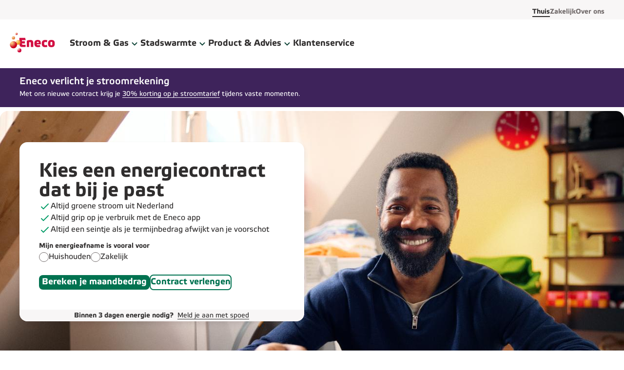

--- FILE ---
content_type: text/html; charset=utf-8
request_url: https://www.eneco.nl/
body_size: 77277
content:
<!DOCTYPE html><html lang="nl"><head><meta charSet="utf-8" data-next-head=""/><meta name="viewport" content="width=device-width" data-next-head=""/><title data-next-head="">Energieleverancier Eneco - duurzame energie van iedereen</title><meta name="robots" content="index, follow" data-next-head=""/><meta name="description" content="Als duurzame energieleverancier leveren we 100% groene stroom uit eigen land.  En we helpen je energie te besparen. Van zonnepanelen tot oplossingen voor je cv-ketel. " data-next-head=""/><meta property="og:title" content="Energieleverancier Eneco - duurzame energie van iedereen" data-next-head=""/><meta property="og:description" content="Als duurzame energieleverancier leveren we 100% groene stroom uit eigen land.  En we helpen je energie te besparen. Van zonnepanelen tot oplossingen voor je cv-ketel. " data-next-head=""/><link rel="canonical" href="https://www.eneco.nl/" data-next-head=""/><link rel="alternate" href="https://www.eneco.nl/" hreflang="nl-NL" data-next-head=""/><link rel="sitemap" href="https://www.eneco.nl/sitemap_nl-nl.xml" type="application/xml"/><link rel="apple-touch-icon" sizes="180x180" href="https://cdn-dxp.enecogroup.com/images/eneco/favicons/apple-touch-icon.png"/><link rel="icon" type="image/png" sizes="32x32" href="https://cdn-dxp.enecogroup.com/images/eneco/favicons/favicon-32x32.png"/><link rel="icon" type="image/png" sizes="16x16" href="https://cdn-dxp.enecogroup.com/images/eneco/favicons/favicon-16x16.png"/><link rel="mask-icon" href="https://cdn-dxp.enecogroup.com/images/eneco/favicons/safari-pinned-tab.svg" color="#E5384C"/><link rel="shortcut icon" href="https://cdn-dxp.enecogroup.com/images/eneco/favicons/favicon.ico"/><meta name="msapplication-TileColor" content="#ffffff"/><meta name="theme-color" content="#ffffff"/><script type="text/javascript" src="/_next/ruxitagentjs_ICA7NVfqrux_10329260115094557.js" data-dtconfig="rid=RID_2418|rpid=154202655|domain=eneco.nl|reportUrl=/_next/rb_bf28503jsa|app=b65ba5e4526884ee|cuc=u0vzx7zj|owasp=1|mel=100000|expw=1|featureHash=ICA7NVfqrux|dpvc=1|lastModification=1769405703494|tp=500,50,0|rdnt=1|uxrgce=1|srbbv=2|agentUri=/_next/ruxitagentjs_ICA7NVfqrux_10329260115094557.js"></script><link rel="preload" href="/_next/static/css/4af2e3ab49e9a72d.css" as="style"/><link rel="preload" href="/_next/static/css/9c1129535ad56247.css" as="style"/><script type="application/ld+json" data-next-head="">[]</script><script>window.__ENV = {"FE_APPINSIGHTS_CONNECTIONSTRING":"InstrumentationKey=73dfd7dd-fda6-41cb-abae-55df0ac5bb16;IngestionEndpoint=https://westeurope-1.in.applicationinsights.azure.com/","FE_BUILDNUMBER":"20260129.2_0690a5e","FE_CONTAINER":"nl-eneco-main","FE_CONVERSATIONALS_CHAT_SCRIPT_URL":"https://cdn.conversationalsdevelopment.nl/eneco/client/v2/index.js","FE_DC_API_KEY":"673b639d7383463e8d7958387590acca","FE_DC_HOST":"https://api-digital.enecogroup.com","FE_ENVIRONMENT":"production","FE_GROWTHBOOK_PROJECT_ID":"prj_13hiyla6lu653zwb","FE_GTM_ID":"GTM-57PT78Z","FE_HOST":"https://www.eneco.nl","FE_LOG_LEVEL":"trace","FE_OKTA_OAUTH2_LOGOUT":"https://inloggen.eneco.nl/oauth2/aus28y2phrdW58yIZ0i7/v1/logout","FE_OKTA_OAUTH2_LOGOUT_REDIRECT_URI":"https://www.eneco.nl/uitgelogd","FE_RECAPTCHA_SITE_KEY":"6LdiDcorAAAAAEJb6Vsg5vAFj611NlTj8ii0vMiu","FE_SITECORE_API_HOST_CSR":"https://www.eneco.nl","FE_SITECORE_API_KEY":"{4B2F0A9E-35D4-4F92-AA98-39AD16DFAA88}","FE_SITECORE_API_SITE":"website_eneco_main","FE_SITECORE_LAYOUT_PLACEHOLDER_ROUTE":"/sitecore/api/layout/placeholder/jss","FE_SITECORE_LAYOUT_SERVICE_ROUTE":"/sitecore/api/layout/render/jss","FE_STATIC_PREFIX":"https://cdn-dxp.enecogroup.com"};</script><style id="stitches">--sxs{--sxs:0 t-biTJFp t-chGgjM t-cNmfdk}@media{:root,.t-biTJFp{--colors-neutralWhite:#FFF;--colors-neutral25:#FCFAFA;--colors-neutral50:#FCFAFA;--colors-neutral100:#F8F6F6;--colors-neutral200:#F3F0F0;--colors-neutral300:#F3F0F0;--colors-neutral400:#DFDCDC;--colors-neutral500:#7B7575;--colors-neutral800:#716A6A;--colors-neutral900:#2F2D2D;--colors-neutralBlack:#000;--colors-whiteOpacity15:#FFF15;--colors-whiteOpacity30:#FFF30;--colors-blackOpacity40:#00000040;--colors-blackOpacity70:#2F2D2D70;--colors-brandRed:#E5384C;--colors-brandOrange:#EA714F;--colors-brandDarkRed:#D21242;--colors-brandLightRed:#F9C7CC;--colors-brandGradientStart:#E5384C;--colors-brandGradientEnd:#EA714F;--colors-brandGradientDark:linear-gradient(90deg, #B4334E 0%, #B65A4E 100%);--colors-brandGradient:linear-gradient(90deg, #E5384C 0%, #EA714F 100%);--colors-backgroundPrimary:#FFF;--colors-backgroundSecondary:#F8F6F6;--colors-backgroundTertiary:#F3F0F0;--colors-backgroundBrand:linear-gradient(90deg, #E5384C 0%, #EA714F 100%);--colors-backgroundScrim:#2F2D2D70;--colors-backgroundDark:#2F2D2D;--colors-backgroundPressed:#F8F6F6;--colors-backgroundVarOne:#E8E6F4;--colors-backgroundVarTwo:#FBDBE3;--colors-backgroundVarThree:#E1F4F1;--colors-backgroundVarFour:#D7EDE1;--colors-backgroundVarFive:#E4EFD8;--colors-backgroundVarSix:#FEF4E0;--colors-backgroundCMSVarOne:#F8F6F6;--colors-backgroundCMSVarTwo:#F8F6F6;--colors-backgroundCMSVarThree:#F8F6F6;--colors-backgroundCMSVarFour:#F8F6F6;--colors-backgroundCMSVarFive:#F8F6F6;--colors-backgroundCMSVarSix:#F8F6F6;--colors-backgroundCMSVarSeven:#F8F6F6;--colors-backgroundCMSVarEight:#F8F6F6;--colors-textPrimary:#2F2D2D;--colors-textInverted:#FFF;--colors-textBrand:#007250;--colors-textOnBackgroundVarOne:#3E235B;--colors-textOnBackgroundVarTwo:#552748;--colors-textOnBackgroundVarThree:#09354B;--colors-textOnBackgroundVarFour:#243D3D;--colors-textOnBackgroundVarFive:#0A4033;--colors-textOnBackgroundVarSix:#501318;--colors-textLowEmphasis:#716A6A;--colors-textHighlightVarOne:#8586CF;--colors-textHighlightVarTwo:#C44B6B;--colors-textHighlightVarThree:#3E798D;--colors-textHighlightVarFour:#557C77;--colors-textHighlightVarFive:#009B65;--colors-textHighlightVarSix:#CE7731;--colors-iconPrimary:#2F2D2D;--colors-iconSecondary:#716A6A;--colors-iconTertiary:#2F2D2D;--colors-iconInverted:#FFF;--colors-iconBrand:#D21242;--colors-iconCooling:#3E798D;--colors-iconElectricity:#009B65;--colors-iconGas:#8586CF;--colors-iconHeat:#C44B6B;--colors-iconReview:#009B65;--colors-iconSolar:#CE7731;--colors-iconTotal:#557C77;--colors-iconWater:#3E798D;--colors-iconOnBackgroundVarOne:#3E235B;--colors-iconOnBackgroundVarTwo:#552748;--colors-iconOnBackgroundVarThree:#09354B;--colors-iconOnBackgroundVarFour:#243D3D;--colors-iconOnBackgroundVarFive:#0A4033;--colors-iconOnBackgroundVarSix:#501318;--colors-currentColor:currentColor;--colors-borderDividerLowEmphasis:#F3F0F0;--colors-borderDividerMediumEmphasis:#DFDCDC;--colors-borderDividerHighEmphasis:#2F2D2D;--colors-borderFocus:#2F2D2D;--colors-borderSelected:#7EC389;--colors-outlineHover:#F3F0F0;--colors-borderFocusMultipleBackgrounds:#2F2D2D;--colors-linkBrand:#007250;--colors-linkPrimary:#2F2D2D;--colors-linkSecondary:#716A6A;--colors-linkDisabled:#DFDCDC;--colors-linkInverted:#FFF;--colors-navLinkBrand:#007250;--colors-navLinkUnderline:none;--colors-controlsActive:#009B65;--colors-controlsInactive:#F3F0F0;--colors-controlsKnob:#FFF;--colors-feedbackError:#D21242;--colors-feedbackSuccess:#009B65;--colors-feedbackWarning:#CE7731;--colors-feedbackInfo:#3E798D;--colors-feedbackBackgroundError:#F8F6F6;--colors-feedbackBackgroundSuccess:#E4EFD8;--colors-feedbackBackgroundWarning:#FEF4E0;--colors-feedbackBackgroundInfo:#E1F4F1;--colors-formBorderDefault:#716A6A;--colors-formBorderError:#D21242;--colors-formBorderHover:#2F2D2D;--colors-formErrorMessageBackground:#A63B3C;--colors-formOutlineError:#F9C7CC;--colors-graphsTotal:#85BAB0;--colors-graphsGasPrimary:#655790;--colors-graphsGasSecondary:#3E235B;--colors-graphsElectricityPrimary:#7EC389;--colors-graphsElectricitySecondary:#2C6F49;--colors-graphsSolarPrimary:#FCCA6D;--colors-graphsSolarSecondary:#FDE8B6;--colors-graphsWarmthPrimary:#A04967;--colors-graphsWaterPrimary:#3E798D;--colors-graphsFixedCosts:#DFDCDC;--colors-graphsEstimatedPrimary:#F8F6F6;--colors-graphsEstimatedSecondary:#716A6A;--colors-graphComparePrimary:#A04967;--colors-graphCompareSecondary:#09354B;--colors-graphCompareStickerPositive:#009B65;--colors-graphCompareStickerNeutral:#3E798D;--colors-graphCompareStickerNegative:#CE7731;--colors-graphCompareInnerTextColor:#FFF;--colors-buttonPrimaryOnLightDefaultText:#FFF;--colors-buttonPrimaryOnLightDefaultBackground:#007250;--colors-buttonPrimaryOnLightHoverBackground:#00593F;--colors-buttonPrimaryOnLightFocusBackground:#00593F;--colors-buttonPrimaryOnLightPressedBackground:#007250;--colors-buttonPrimaryOnColorDefaultText:#2F2D2D;--colors-buttonPrimaryOnColorHoverText:#007250;--colors-buttonPrimaryOnColorFocusText:#007250;--colors-buttonPrimaryOnColorPressedText:#007250;--colors-buttonPrimaryOnColorDefaultBackground:#FFF;--colors-buttonPrimaryOnColorHoverBackground:#FFF;--colors-buttonPrimaryOnColorFocusBackground:#FFF;--colors-buttonPrimaryOnColorPressedBackground:#FFF;--colors-buttonPrimaryOnColorDefaultIcon:#2F2D2D;--colors-buttonPrimaryOnColorHoverIcon:#D21242;--colors-buttonPrimaryOnColorFocusIcon:#D21242;--colors-buttonPrimaryOnColorPressedIcon:#D21242;--colors-buttonSecondaryDefaultText:#007250;--colors-buttonSecondaryDefaultBackground:#FFF;--colors-buttonSecondaryDefaultBorderColor:#007250;--colors-buttonSecondaryHoverText:#00593F;--colors-buttonSecondaryHoverBackground:#E3FAEA;--colors-buttonSecondaryHoverBorderColor:#00593F;--colors-buttonSecondaryFocusText:#2F2D2D;--colors-buttonSecondaryFocusBackground:#FFF;--colors-buttonSecondaryFocusBorderColor:#000;--colors-buttonSecondaryPressedBackground:#C0EACA;--colors-buttonSecondaryPressedText:#00593F;--colors-buttonSecondaryPressedBorderColor:#00593F;--colors-buttonLoadingDefaultText:#FFF;--colors-buttonLoadingDefaultBackground:#3E798D;--colors-expandableIndicatorBackground:#E1F4F1;--colors-expandableDefaultIndicatorColor:#09354B;--colors-expandableTransparentIndicatorColor:#716A6A;--colors-navBackgroundPrimary:#F8F6F6;--colors-navBackgroundSecondary:#F3F0F0;--colors-navBackgroundTertiary:#FFF;--colors-navTextLabel:#007250;--colors-messagebarBackground:#3E235B;--colors-messagebarHoverBackground:#2a183b;--colors-messagebarText:#FFF;--colors-navLinkSecondaryOnColorDefault:#2F2D2D;--colors-navLinkSecondaryOnColorHover:#2F2D2D;--colors-navLinkSecondaryOnColorFocusOutline:#2F2D2D;--colors-navLinkTertiaryOnColorDefault:#716A6A;--colors-navLinkTertiaryOnColorHover:#2F2D2D;--colors-navLinkTertiaryOnColorFocusOutline:#2F2D2D;--colors-progressIndicatorItemDefault:#DFDCDC;--colors-progressIndicatorItemDisabled:#F3F0F0;--colors-progressIndicatorItemActive:#007250;--colors-progressIndicatorItemBorderColor:#007250;--colors-ribbonBackgroundMediumEmphasis:#E8E6F4;--colors-ribbonColorMediumEmphasis:#3E235B;--colors-ribbonBackgroundHighEmphasis:#3E235B;--colors-ribbonColorHighEmphasis:#FFF;--colors-badgeSuccessBackground:#E4EFD8;--colors-badgeSuccessText:#0A4033;--colors-badgeWarningBackground:#FEF4E0;--colors-badgeWarningText:#501318;--colors-badgeErrorBackground:#FBDBE3;--colors-badgeErrorText:#552748;--colors-badgeHighEmphasisBackground:#3E235B;--colors-badgeHighEmphasisText:#FFF;--colors-textLinkHighEmphasisDefaultTextColor:#007250;--colors-textLinkHighEmphasisHoverTextColor:#00593F;--colors-textLinkHighEmphasisFocusTextColor:#00593F;--colors-textLinkHighEmphasisDefaultUnderlineColor:#84DC99;--colors-textLinkHighEmphasisHoverUnderlineColor:#00593F;--colors-textLinkHighEmphasisFocusUnderlineColor:#000;--colors-botMessageBubbleBackground:#F8F6F6;--colors-userMessageBubbleBackground:#E3FAEA;--colors-backgroundChatHeader:#007250;--shadows-xs:0 3px 5px rgba(26, 23, 27, 0.2);--shadows-s:0 5px 10px rgba(26, 23, 27, 0.1);--shadows-m:0 10px 15px rgba(26, 23, 27, 0.05);--shadows-l:0 10px 30px rgba(26, 23, 27, 0.2);--shadows-shadowHover:0 0 0 3px #F3F0F0;--shadows-shadowError:0 0 0 3px #F9C7CC;--shadows-shadowSelected:0 0 0 2px #7EC389;--outlines-outlineFocus:2px solid #2F2D2D;--outlines-outlineInputFocus:1px solid #2F2D2D;--outlines-outlineFocusHighEmphasis:2px solid borderColors.borderFocusHighEmphasis;--outlines-outlineFocusMultipleBackgrounds:2px solid #2F2D2D;--fonts-body:Etelka, sans-serif;--fonts-heading:Etelka, sans-serif;--fontSizes-12:1.2rem;--fontSizes-14:1.4rem;--fontSizes-16:1.6rem;--fontSizes-18:1.8rem;--fontSizes-20:2rem;--fontSizes-24:2.4rem;--fontSizes-32:3.2rem;--fontSizes-40:4rem;--fontSizes-48:4.8rem;--fontSizes-64:6.4rem;--fontSizes-80:8rem;--fontSizes-3XS:1.6rem;--fontSizes-2XS:1.8rem;--fontSizes-XS:2rem;--fontSizes-S:2.4rem;--fontSizes-M:3.2rem;--fontSizes-L:4rem;--fontSizes-XL:4.8rem;--fontSizes-2XL:6.4rem;--fontSizes-3XL:8rem;--fontSizes-BodyXS:1.2rem;--fontSizes-BodyS:1.4rem;--fontSizes-BodyM:1.6rem;--fontSizes-BodyL:1.8rem;--fontSizes-BodyXL:2.0rem;--fontWeights-bodyRegular:400;--fontWeights-bodyBold:700;--fontWeights-headingLight:500;--fontWeights-headingRegular:700;--letterSpacings-narrowM:-2px;--letterSpacings-narrowS:-1px;--letterSpacings-normal:0;--letterSpacings-wide:0.3px;--lineHeights-4:1.6rem;--lineHeights-5:2rem;--lineHeights-6:2.4rem;--lineHeights-7:2.8rem;--lineHeights-9:3.6rem;--lineHeights-10:4rem;--lineHeights-12:4.8rem;--lineHeights-16:6.4rem;--lineHeights-20:8rem;--space-0:0px;--space-1:4px;--space-2:8px;--space-3:12px;--space-4:16px;--space-5:20px;--space-6:24px;--space-7:28px;--space-8:32px;--space-10:40px;--space-12:48px;--space-16:64px;--space-24:96px;--space-32:128px;--sizes-1:768px;--sizes-2:1024px;--sizes-3:1220px;--sizes-4:1432px;--sizes-5:1680px;--sizes-buttonMinWidth:80px;--sizes-targetMinWidth:44px;--sizes-targetMinHeight:44px;--sizes-inputMinHeight:48px;--sizes-small:1.6rem;--sizes-medium:2.4rem;--sizes-large:3.2rem;--sizes-extraLarge:6.4rem;--sizes-illustrationSmall:4rem;--sizes-illustrationMedium:6rem;--sizes-illustrationLarge:8rem;--borderWidths-none:0;--borderWidths-s:1px;--borderWidths-m:2px;--borderWidths-l:3px;--borderWidths-buttonSecondaryDefaultBorderWidth:2px;--borderWidths-buttonSecondaryFocusedOutlineWidth:1px;--borderWidths-navDividerHeight:0;--borderWidths-styledTextUnderline:100% 2px;--radii-none:0;--radii-xs:4px;--radii-s:8px;--radii-m:16px;--radii-l:24px;--radii-xl:32px;--radii-round:9999px;--radii-buttonBorderRadiusDefault:8px;--transitions-easeQuick:0.2s ease;--transitions-easeMedium:0.3s ease;--typography-bodyXL:[object Object];--typography-bodyL:[object Object];--typography-bodyM:[object Object];--typography-bodyS:[object Object];--typography-bodyXS:[object Object];--typography-quoteM:[object Object];--typography-quoteS:[object Object];--typography-heading3xl:[object Object];--typography-heading2xl:[object Object];--typography-headingXl:[object Object];--typography-headingL:[object Object];--typography-headingM:[object Object];--typography-headingS:[object Object];--typography-headingXs:[object Object];--typography-heading2xs:[object Object];--typography-heading3xs:[object Object];--opacities-opacity50:0.5;--display-buttonChevronDisplay:none;--components-image:[object Object]}.t-chGgjM{--colors-neutralWhite:#FFFFFF;--colors-neutral25:#F2F3F6;--colors-neutral100:#DEDFE5;--colors-neutral200:#C5C6D4;--colors-neutral400:#9D9FB7;--colors-neutral500:#7A7E9C;--colors-neutral700:#717591;--colors-neutral900:#3B416F;--colors-black:#000649;--colors-newBlack:#000000;--colors-currentColor:currentColor;--colors-blackOpacity40:#00000040;--colors-darkBlueOpacity70:#00064970;--colors-brandBlue:#03A2FF;--colors-brandDarkBlue:#000649;--colors-brandGradientStart:#03A2FF;--colors-brandGradientEnd:#03A2FF;--colors-backgroundPrimary:#FFFFFF;--colors-backgroundSecondary:#F2F3F6;--colors-backgroundTertiary:#DEDFE5;--colors-backgroundBrand:#03A2FF;--colors-backgroundScrim:#00064970;--colors-backgroundDark:#000649;--colors-backgroundPressed:#DEDFE5;--colors-backgroundVarOne:#FFFFFF;--colors-backgroundVarTwo:#FFFFFF;--colors-backgroundVarThree:#FFFFFF;--colors-backgroundVarFour:#FFFFFF;--colors-backgroundVarFive:#FFFFFF;--colors-backgroundVarSix:#FFFFFF;--colors-backgroundCMSVarOne:#03A2FF;--colors-backgroundCMSVarTwo:#000649;--colors-backgroundCMSVarThree:#FDC831;--colors-backgroundCMSVarFour:#00AB60;--colors-backgroundCMSVarFive:#E9E8ED;--colors-backgroundCMSVarSix:#FFFFFF;--colors-backgroundCMSVarSeven:#FFFFFF;--colors-backgroundCMSVarEight:#FFFFFF;--colors-textPrimary:#000649;--colors-textInverted:#FFFFFF;--colors-textBrand:#03A2FF;--colors-textOnBackgroundVarOne:#000649;--colors-textOnBackgroundVarTwo:#000649;--colors-textOnBackgroundVarThree:#000649;--colors-textOnBackgroundVarFour:#000649;--colors-textOnBackgroundVarFive:#000649;--colors-textOnBackgroundVarSix:#000649;--colors-textLowEmphasis:#717591;--colors-textHighlightVarOne:#03A2FF;--colors-textHighlightVarTwo:#03A2FF;--colors-textHighlightVarThree:#03A2FF;--colors-textHighlightVarFour:#03A2FF;--colors-textHighlightVarFive:#03A2FF;--colors-textHighlightVarSix:#03A2FF;--colors-iconPrimary:#03A2FF;--colors-iconSecondary:#7A7E9C;--colors-iconTertiary:#000649;--colors-iconInverted:#FFFFFF;--colors-iconBrand:#03A2FF;--colors-iconDarkBrand:#000649;--colors-iconGas:#9D7ED2;--colors-iconHeat:#000649;--colors-iconCooling:#000649;--colors-iconWater:#000649;--colors-iconTotal:#03A2FF;--colors-iconElectricity:#4BA867;--colors-iconSolar:#FDC831;--colors-iconOnBackgroundVarOne:#000649;--colors-iconOnBackgroundVarTwo:#000649;--colors-iconOnBackgroundVarThree:#000649;--colors-iconOnBackgroundVarFour:#000649;--colors-iconOnBackgroundVarFive:#000649;--colors-iconOnBackgroundVarSix:#000649;--colors-borderDividerLowEmphasis:#C5C6D4;--colors-borderDividerMediumEmphasis:#9D9FB7;--colors-borderDividerHighEmphasis:#7A7E9C;--colors-borderFocus:#3B416F;--colors-borderSelected:#4BA867;--colors-outlineHover:#DEDFE5;--colors-borderFocusMultipleBackgrounds:currentColor;--colors-borderFocusHighEmphasis:#000649;--colors-linkBrand:#03A2FF;--colors-linkPrimary:#000649;--colors-linkSecondary:#717591;--colors-linkDisabled:#9D9FB7;--colors-linkInverted:#FFFFFF;--colors-linkHighEmphasis:#000649;--colors-navLinkBrand:#000649;--colors-navLinkUnderline:#03A2FF;--colors-controlsActive:#4BA867;--colors-controlsInactive:#DEDFE5;--colors-controlsKnob:#FFFFFF;--colors-feedbackError:#EC6D6D;--colors-feedbackSuccess:#4BA867;--colors-feedbackWarning:#FDAB31;--colors-feedbackInfo:#64BBEE;--colors-feedbackBackgroundError:#FDE3E5;--colors-feedbackBackgroundSuccess:#DBEEE1;--colors-feedbackBackgroundWarning:#FFF7E0;--colors-feedbackBackgroundInfo:#D9F1FF;--colors-formBorderDefault:#C5C6D4;--colors-formBorderError:#EC6D6D;--colors-formBorderHover:#9D9FB7;--colors-formErrorMessageBackground:#A13030;--colors-formOutlineError:rgba(236, 109, 109, 0.3);--colors-graphsTotal:#03A2FF;--colors-graphsGasPrimary:#9D7ED2;--colors-graphsGasSecondary:#DDC3FF;--colors-graphsElectricityPrimary:#4BA867;--colors-graphsElectricitySecondary:#A5D3B3;--colors-graphsSolarPrimary:#FDC831;--colors-graphsSolarSecondary:#FFFAEA;--colors-graphsWarmthPrimary:#000649;--colors-graphsWaterPrimary:#000649;--colors-graphsFixedCosts:#7A7E9C;--colors-graphsEstimatedPrimary:#F2F3F6;--colors-graphsEstimatedSecondary:#7A7E9C;--colors-graphComparePrimary:#FDC831;--colors-graphCompareSecondary:#03A2FF;--colors-graphCompareStickerPositive:#4BA867;--colors-graphCompareStickerNeutral:#64BBEE;--colors-graphCompareStickerNegative:#FDAB31;--colors-graphCompareInnerTextColor:#000649;--colors-buttonPrimaryOnLightDefaultText:#000649;--colors-buttonPrimaryOnLightDefaultBackground:#FDC831;--colors-buttonPrimaryOnLightHoverBackground:#F2B303;--colors-buttonPrimaryOnLightFocusBackground:#FDC831;--colors-buttonPrimaryOnLightPressedBackground:#F2B303;--colors-buttonPrimaryOnColorDefaultText:#000649;--colors-buttonPrimaryOnColorHoverText:#000649;--colors-buttonPrimaryOnColorFocusText:#000649;--colors-buttonPrimaryOnColorPressedText:#000649;--colors-buttonPrimaryOnColorDefaultBackground:#FDC831;--colors-buttonPrimaryOnColorDefaultIcon:#03A2FF;--colors-buttonPrimaryOnColorHoverIcon:#03A2FF;--colors-buttonPrimaryOnColorFocusIcon:#03A2FF;--colors-buttonPrimaryOnColorPressedIcon:#03A2FF;--colors-buttonSecondaryDefaultText:#000649;--colors-buttonSecondaryDefaultBackground:#FFFFFF;--colors-buttonSecondaryDefaultBorderColor:#000649;--colors-buttonSecondaryHoverText:#000649;--colors-buttonSecondaryHoverBackground:#DEDFE5;--colors-buttonSecondaryHoverBorderColor:#000649;--colors-buttonSecondaryFocusText:#000000;--colors-buttonSecondaryFocusBackground:#FFFFFF;--colors-buttonSecondaryFocusBorderColor:#000000;--colors-buttonSecondaryPressedBackground:#DEDFE5;--colors-buttonSecondaryPressedText:#000649;--colors-buttonSecondaryPressedBorderColor:#000329;--colors-buttonLoadingDefaultText:#000649;--colors-buttonLoadingDefaultBackground:#FDC831;--colors-expandableIndicatorBackground:#DEDFE5;--colors-expandableDefaultIndicatorColor:#000649;--colors-expandableTransparentIndicatorColor:#03A2FF;--colors-navBackgroundPrimary:#FFFFFF;--colors-navBackgroundSecondary:#000649;--colors-navBackgroundTertiary:#3B416F;--colors-navTextLabel:#FFFFFF;--colors-messagebarBackground:#000649;--colors-messagebarHoverBackground:#00082e;--colors-messagebarText:#FFFFFF;--colors-navLinkSecondaryOnColorDefault:#FFFFFF;--colors-navLinkSecondaryOnColorHover:#FFFFFF;--colors-navLinkSecondaryOnColorFocusOutline:#FFFFFF;--colors-navLinkTertiaryOnColorDefault:#FFFFFF;--colors-navLinkTertiaryOnColorHover:#FFFFFF;--colors-navLinkTertiaryOnColorFocusOutline:#FFFFFF;--colors-progressIndicatorItemDefault:#9D9FB7;--colors-progressIndicatorItemDisabled:#C5C6D4;--colors-progressIndicatorItemActive:#000649;--colors-progressIndicatorItemBorderColor:#03A2FF;--colors-ribbonBackgroundMediumEmphasis:#FFDC7A;--colors-ribbonColorMediumEmphasis:#000649;--colors-ribbonBackgroundHighEmphasis:#000649;--colors-ribbonColorHighEmphasis:#FFFFFF;--colors-badgeSuccessBackground:#4BA867;--colors-badgeSuccessText:#000649;--colors-badgeWarningBackground:#FDC831;--colors-badgeWarningText:#000649;--colors-badgeErrorBackground:#FBDBE3;--colors-badgeErrorText:#552748;--colors-textLinkHighEmphasisDefaultTextColor:#000649;--colors-textLinkHighEmphasisHoverTextColor:#000649;--colors-textLinkHighEmphasisFocusTextColor:#000649;--colors-textLinkHighEmphasisDefaultUnderlineColor:#03A2FF;--colors-textLinkHighEmphasisHoverUnderlineColor:#000649;--colors-textLinkHighEmphasisFocusUnderlineColor:#03A2FF;--colors-botMessageBubbleBackground:#F2F3F6;--colors-userMessageBubbleBackground:#DBEEE1;--colors-backgroundChatHeader:#000649;--shadows-xs:0 3px 5px rgba(26, 23, 27, 0.2);--shadows-s:0 5px 10px rgba(26, 23, 27, 0.1);--shadows-m:0 10px 15px rgba(26, 23, 27, 0.05);--shadows-l:0 10px 30px rgba(26, 23, 27, 0.2);--shadows-shadowHover:0 0 0 2px #DEDFE5;--shadows-shadowError:0 0 0 2px rgba(236, 109, 109, 0.3);--shadows-shadowSelected:0 0 0 2px #4BA867;--shadows-primaryButtonOnFocus:#FFFFFF 0px 0px 0px 3px inset;--shadows-coloredBackgroundOnFocus:transparent 0px 0px 0px 3px inset;--outlines-outlineFocus:2px solid #3B416F;--outlines-outlineInputFocus:1px solid #3B416F;--outlines-outlineFocusHighEmphasis:2px solid #000649;--outlines-outlineFocusMultipleBackgrounds:2px solid currentColor;--fonts-body:Graphik, sans-serif;--fonts-heading:Boing, sans-serif;--fontSizes-12:1.2rem;--fontSizes-14:1.4rem;--fontSizes-16:1.6rem;--fontSizes-18:1.8rem;--fontSizes-20:2rem;--fontSizes-24:2.4rem;--fontSizes-32:3.2rem;--fontSizes-40:4rem;--fontSizes-48:4.8rem;--fontSizes-64:6.4rem;--fontSizes-80:8rem;--fontSizes-3XS:1.6rem;--fontSizes-2XS:1.8rem;--fontSizes-XS:2rem;--fontSizes-S:2.4rem;--fontSizes-M:3.2rem;--fontSizes-L:4rem;--fontSizes-XL:4.8rem;--fontSizes-2XL:6.4rem;--fontSizes-3XL:8rem;--fontSizes-BodyXS:1.2rem;--fontSizes-BodyS:1.4rem;--fontSizes-BodyM:1.6rem;--fontSizes-BodyL:1.8rem;--fontSizes-BodyXL:2.0rem;--fontWeights-bodyRegular:400;--fontWeights-bodyBold:700;--fontWeights-headingRegular:700;--letterSpacings-narrowM:-2px;--letterSpacings-narrowS:-1px;--letterSpacings-normal:0;--letterSpacings-wide:0.3px;--lineHeights-4:1.6rem;--lineHeights-5:2rem;--lineHeights-6:2.4rem;--lineHeights-7:2.8rem;--lineHeights-9:3.6rem;--lineHeights-10:4rem;--lineHeights-12:4.8rem;--lineHeights-16:6.4rem;--lineHeights-20:8rem;--space-0:0px;--space-1:4px;--space-2:8px;--space-3:12px;--space-4:16px;--space-5:20px;--space-6:24px;--space-7:28px;--space-8:32px;--space-10:40px;--space-12:48px;--space-16:64px;--space-24:96px;--space-32:128px;--sizes-1:768px;--sizes-2:1024px;--sizes-3:1220px;--sizes-4:1432px;--sizes-5:1680px;--sizes-buttonMinWidth:80px;--sizes-targetMinWidth:44px;--sizes-targetMinHeight:44px;--sizes-inputMinHeight:48px;--sizes-small:1.6rem;--sizes-medium:2.4rem;--sizes-large:3.2rem;--sizes-extraLarge:6.4rem;--sizes-illustrationSmall:4rem;--sizes-illustrationMedium:6rem;--sizes-illustrationLarge:8rem;--border-primaryButtonBorder:2px  solid #3B416F;--border-onColoredBackgroundBorders:2px  solid #000649;--borderWidths-none:0;--borderWidths-s:1px;--borderWidths-m:2px;--borderWidths-l:3px;--borderWidths-buttonSecondaryDefaultBorderWidth:2px;--borderWidths-navDividerHeight:1px;--borderWidths-styledTextUnderline:100% 0;--radii-none:0;--radii-xs:4px;--radii-s:8px;--radii-m:16px;--radii-l:24px;--radii-xl:32px;--radii-round:9999px;--radii-buttonBorderRadiusDefault:9999px;--transitions-easeQuick:0.2s ease;--transitions-easeMedium:0.3s ease;--typography-bodyXL:[object Object];--typography-bodyL:[object Object];--typography-bodyM:[object Object];--typography-bodyS:[object Object];--typography-bodyXS:[object Object];--typography-quoteM:[object Object];--typography-quoteS:[object Object];--typography-heading3xl:[object Object];--typography-heading2xl:[object Object];--typography-headingXl:[object Object];--typography-headingL:[object Object];--typography-headingM:[object Object];--typography-headingS:[object Object];--typography-headingXs:[object Object];--typography-heading2xs:[object Object];--typography-heading3xs:[object Object];--opacities-opacity50:0.5;--display-buttonChevronDisplay:block;--components-image:[object Object]}.t-cNmfdk{--colors-neutralWhite:#FFFFFF;--colors-neutral25:#F5F7F8;--colors-neutral100:#ECF0F2;--colors-neutral200:#D9DEE1;--colors-neutral300:#B5BDBF;--colors-neutral400:#8C989D;--colors-neutral500:#68727A;--colors-neutral900:#34363D;--colors-blackOpacity40:#00000040;--colors-greyOpacity70:#34363D70;--colors-brandBlue:#007CDD;--colors-brandLightBlue:#16B5FF;--colors-brandGradientStart:#007CDD;--colors-brandGradientEnd:#16B5FF;--colors-brandGradient:linear-gradient(90deg, #007CDD 0%, #16B5FF 100%);--colors-backgroundPrimary:#FFFFFF;--colors-backgroundSecondary:#F5F7F8;--colors-backgroundTertiary:#D9DEE1;--colors-backgroundBrand:linear-gradient(90deg, #007CDD 0%, #16B5FF 100%);--colors-backgroundScrim:#34363D70;--colors-backgroundDark:#34363D;--colors-backgroundPressed:#ECF0F2;--colors-backgroundVarOne:#FFFFFF;--colors-backgroundVarTwo:#FFFFFF;--colors-backgroundVarThree:#FFFFFF;--colors-backgroundVarFour:#FFFFFF;--colors-backgroundVarFive:#FFFFFF;--colors-backgroundVarSix:#FFFFFF;--colors-backgroundCMSVarOne:#16B5FF;--colors-backgroundCMSVarTwo:#C7D416;--colors-backgroundCMSVarThree:#E7EE86;--colors-backgroundCMSVarFour:#F5F7F8;--colors-backgroundCMSVarFive:#ECF0F2;--colors-backgroundCMSVarSix:#D9DEE1;--colors-backgroundCMSVarSeven:#D9DEE1;--colors-backgroundCMSVarEight:#D9DEE1;--colors-textPrimary:#34363D;--colors-textInverted:#FFFFFF;--colors-textBrand:#007CDD;--colors-textOnBackgroundVarOne:#34363D;--colors-textOnBackgroundVarTwo:#34363D;--colors-textOnBackgroundVarThree:#34363D;--colors-textOnBackgroundVarFour:#34363D;--colors-textOnBackgroundVarFive:#34363D;--colors-textOnBackgroundVarSix:#34363D;--colors-textLowEmphasis:#68727A;--colors-textHighlightVarOne:#34363D;--colors-textHighlightVarTwo:#34363D;--colors-textHighlightVarThree:#34363D;--colors-textHighlightVarFour:#34363D;--colors-textHighlightVarFive:#34363D;--colors-textHighlightVarSix:#34363D;--colors-iconPrimary:#34363D;--colors-iconSecondary:#68727A;--colors-iconTertiary:#34363D;--colors-iconInverted:#FFFFFF;--colors-iconBrand:#007CDD;--colors-iconGas:#6952A9;--colors-iconHeat:#34363D;--colors-iconCooling:#34363D;--colors-iconWater:#34363D;--colors-iconTotal:#C7D416;--colors-iconElectricity:#63A132;--colors-iconSolar:#FACB35;--colors-iconOnBackgroundVarOne:#34363D;--colors-iconOnBackgroundVarTwo:#34363D;--colors-iconOnBackgroundVarThree:#34363D;--colors-iconOnBackgroundVarFour:#34363D;--colors-iconOnBackgroundVarFive:#34363D;--colors-iconOnBackgroundVarSix:#34363D;--colors-currentColor:currentColor;--colors-borderDividerLowEmphasis:#D9DEE1;--colors-borderDividerMediumEmphasis:#B5BDBF;--colors-borderDividerHighEmphasis:#68727A;--colors-borderFocus:#34363D;--colors-borderSelected:#63A132;--colors-outlineHover:#ECF0F2;--colors-linkBrand:#007CDD;--colors-linkPrimary:#34363D;--colors-linkSecondary:#68727A;--colors-linkDisabled:#D9DEE1;--colors-linkInverted:#FFFFFF;--colors-navLinkBrand:#007CDD;--colors-navLinkUnderline:none;--colors-controlsActive:#63A132;--colors-controlsInactive:#D9DEE1;--colors-controlsKnob:#FFFFFF;--colors-feedbackError:#BB0E2D;--colors-feedbackSuccess:#63A132;--colors-feedbackWarning:#EB8D00;--colors-feedbackInfo:#3E798D;--colors-feedbackBackgroundError:#F1DCE0;--colors-feedbackBackgroundSuccess:#D8E7CC;--colors-feedbackBackgroundWarning:#FAEEDB;--colors-feedbackBackgroundInfo:#E4EBEE;--colors-formBorderDefault:#B5BDBF;--colors-formBorderError:#BB0E2D;--colors-formBorderHover:#8C989D;--colors-formErrorMessageBackground:#BB0E2D;--colors-formOutlineError:rgba(187, 14, 45, 0.3);--colors-graphsTotal:#C7D416;--colors-graphsGasPrimary:#6952A9;--colors-graphsGasSecondary:#BFABFA;--colors-graphsElectricityPrimary:#63A132;--colors-graphsElectricitySecondary:#B1D098;--colors-graphsSolarPrimary:#FACB35;--colors-graphsSolarSecondary:#F5D87F;--colors-graphsWarmthPrimary:#34363D;--colors-graphsWaterPrimary:#34363D;--colors-graphsFixedCosts:#8C989D;--colors-graphsEstimatedPrimary:#ECF0F2;--colors-graphsEstimatedSecondary:#68727A;--colors-graphComparePrimary:#FACB35;--colors-graphCompareSecondary:#007CDD;--colors-graphCompareStickerPositive:#63A132;--colors-graphCompareStickerNeutral:#3E798D;--colors-graphCompareStickerNegative:#EB8D00;--colors-graphCompareInnerTextColor:#34363D;--colors-buttonPrimaryOnLightDefaultText:#FFFFFF;--colors-buttonPrimaryOnLightDefaultBackground:linear-gradient(90deg, #007CDD 0%, #16B5FF 100%);--colors-buttonPrimaryOnLightHoverBackground:#09354B;--colors-buttonPrimaryOnLightFocusBackground:linear-gradient(90deg, #007CDD 0%, #16B5FF 100%);--colors-buttonPrimaryOnLightPressedBackground:#09354B;--colors-buttonPrimaryOnColorDefaultText:#34363D;--colors-buttonPrimaryOnColorHoverText:#007CDD;--colors-buttonPrimaryOnColorFocusText:#007CDD;--colors-buttonPrimaryOnColorPressedText:#007CDD;--colors-buttonPrimaryOnColorDefaultBackground:#FFFFFF;--colors-buttonPrimaryOnColorDefaultIcon:#34363D;--colors-buttonPrimaryOnColorHoverIcon:#007CDD;--colors-buttonPrimaryOnColorFocusIcon:#007CDD;--colors-buttonPrimaryOnColorPressedIcon:#007CDD;--colors-buttonSecondaryDefaultText:#34363D;--colors-buttonSecondaryDefaultBackground:#D9DEE1;--colors-buttonSecondaryDefaultBorderColor:#D9DEE1;--colors-buttonSecondaryHoverText:#34363D;--colors-buttonSecondaryHoverBackground:#B5BDBF;--colors-buttonSecondaryHoverBorderColor:#B5BDBF;--colors-buttonSecondaryFocusBackground:#B5BDBF;--colors-buttonSecondaryFocusBorderColor:#B5BDBF;--colors-buttonSecondaryPressedBackground:#B5BDBF;--colors-buttonLoadingDefaultText:#FFFFFF;--colors-buttonLoadingDefaultBackground:linear-gradient(90deg, #007CDD 0%, #16B5FF 100%);--colors-expandableIndicatorBackground:#E7EE86;--colors-expandableDefaultIndicatorColor:#34363D;--colors-expandableTransparentIndicatorColor:#34363D;--colors-navBackgroundPrimary:#FFFFFF;--colors-navBackgroundSecondary:linear-gradient(90deg, #007CDD 0%, #16B5FF 100%);--colors-navBackgroundTertiary:#16B5FF;--colors-navTextLabel:#FFFFFF;--colors-messagebarBackground:#C7D416;--colors-messagebarHoverBackground:#8f9a25;--colors-messagebarText:#34363D;--colors-navLinkSecondaryOnColorDefault:#D9DEE1;--colors-navLinkSecondaryOnColorHover:#FFFFFF;--colors-navLinkSecondaryOnColorFocusOutline:#FFFFFF;--colors-navLinkTertiaryOnColorDefault:#D9DEE1;--colors-navLinkTertiaryOnColorHover:#FFFFFF;--colors-navLinkTertiaryOnColorFocusOutline:#FFFFFF;--colors-progressIndicatorItemDefault:#8C989D;--colors-progressIndicatorItemDisabled:#D9DEE1;--colors-progressIndicatorItemActive:#007CDD;--colors-progressIndicatorItemBorderColor:#007CDD;--colors-ribbonBackgroundMediumEmphasis:#E7EE86;--colors-ribbonColorMediumEmphasis:#34363D;--colors-ribbonBackgroundHighEmphasis:linear-gradient(90deg, #007CDD 0%, #16B5FF 100%);--colors-ribbonColorHighEmphasis:#FFFFFF;--colors-badgeSuccessBackground:#63A132;--colors-badgeSuccessText:#34363D;--colors-badgeWarningBackground:#FACB35;--colors-badgeWarningText:#34363D;--colors-badgeErrorBackground:#FBDBE3;--colors-badgeErrorText:#552748;--colors-textLinkHighEmphasisDefaultTextColor:#007CDD;--colors-textLinkHighEmphasisHoverTextColor:#007CDD;--colors-textLinkHighEmphasisFocusTextColor:#007CDD;--colors-textLinkHighEmphasisDefaultUnderlineColor:#007CDD;--colors-textLinkHighEmphasisHoverUnderlineColor:#007CDD;--colors-textLinkHighEmphasisFocusUnderlineColor:#007CDD;--shadows-xs:0 3px 5px rgba(26, 23, 27, 0.2);--shadows-s:0 5px 10px rgba(26, 23, 27, 0.1);--shadows-m:0 10px 15px rgba(26, 23, 27, 0.05);--shadows-l:0 10px 30px rgba(26, 23, 27, 0.2);--shadows-shadowHover:0 0 0 2px #ECF0F2;--shadows-shadowError:0 0 0 2px rgba(187, 14, 45, 0.3);--shadows-shadowSelected:0 0 0 2px #63A132;--outlines-outlineFocus:2px solid #34363D;--outlines-outlineInputFocus:1px solid #34363D;--outlines-outlineFocusHighEmphasis:2px solid borderColors.borderFocusHighEmphasis;--outlines-outlineFocusMultipleBackgrounds:2px solid borderColors.borderFocusMultipleBackgrounds;--fonts-body:Palanquin, sans-serif;--fonts-heading:SunOT;--fontSizes-12:1.2rem;--fontSizes-14:1.4rem;--fontSizes-16:1.6rem;--fontSizes-18:1.8rem;--fontSizes-20:2rem;--fontSizes-24:2.4rem;--fontSizes-32:3.2rem;--fontSizes-40:4rem;--fontSizes-48:4.8rem;--fontSizes-64:6.4rem;--fontSizes-80:8rem;--fontSizes-3XS:1.6rem;--fontSizes-2XS:1.8rem;--fontSizes-XS:2rem;--fontSizes-S:2.4rem;--fontSizes-M:3.2rem;--fontSizes-L:4rem;--fontSizes-XL:4.8rem;--fontSizes-2XL:6.4rem;--fontSizes-3XL:8rem;--fontSizes-BodyXS:1.2rem;--fontSizes-BodyS:1.4rem;--fontSizes-BodyM:1.6rem;--fontSizes-BodyL:1.8rem;--fontSizes-BodyXL:2.0rem;--fontWeights-bodyRegular:400;--fontWeights-bodyBold:700;--fontWeights-headingRegular:700;--letterSpacings-narrowM:-2px;--letterSpacings-narrowS:-1px;--letterSpacings-normal:0;--letterSpacings-wide:0.3px;--lineHeights-4:1.6rem;--lineHeights-5:2rem;--lineHeights-6:2.4rem;--lineHeights-7:2.8rem;--lineHeights-9:3.6rem;--lineHeights-10:4rem;--lineHeights-12:4.8rem;--lineHeights-16:6.4rem;--lineHeights-20:8rem;--space-0:0px;--space-1:4px;--space-2:8px;--space-3:12px;--space-4:16px;--space-5:20px;--space-6:24px;--space-7:28px;--space-8:32px;--space-10:40px;--space-12:48px;--space-16:64px;--space-24:96px;--space-32:128px;--sizes-1:768px;--sizes-2:1024px;--sizes-3:1220px;--sizes-4:1432px;--sizes-5:1680px;--sizes-buttonMinWidth:80px;--sizes-targetMinWidth:44px;--sizes-targetMinHeight:44px;--sizes-inputMinHeight:48px;--sizes-small:1.6rem;--sizes-medium:2.4rem;--sizes-large:3.2rem;--sizes-extraLarge:6.4rem;--sizes-illustrationSmall:4rem;--sizes-illustrationMedium:6rem;--sizes-illustrationLarge:8rem;--borderWidths-none:0;--borderWidths-s:1px;--borderWidths-m:2px;--borderWidths-l:3px;--borderWidths-buttonSecondaryDefaultBorderWidth:0;--borderWidths-navDividerHeight:0;--borderWidths-styledTextUnderline:100% 2px;--radii-none:0;--radii-xs:4px;--radii-s:8px;--radii-m:16px;--radii-l:24px;--radii-xl:32px;--radii-round:9999px;--radii-buttonBorderRadiusDefault:9999px;--transitions-easeQuick:0.2s ease;--transitions-easeMedium:0.3s ease;--typography-bodyXL:[object Object];--typography-bodyL:[object Object];--typography-bodyM:[object Object];--typography-bodyS:[object Object];--typography-bodyXS:[object Object];--typography-quoteM:[object Object];--typography-quoteS:[object Object];--typography-heading3xl:[object Object];--typography-heading2xl:[object Object];--typography-headingXl:[object Object];--typography-headingL:[object Object];--typography-headingM:[object Object];--typography-headingS:[object Object];--typography-headingXs:[object Object];--typography-heading2xs:[object Object];--typography-heading3xs:[object Object];--opacities-opacity50:0.5;--display-buttonChevronDisplay:none;--components-image:[object Object]}}--sxs{--sxs:1 hZQrut k-fhCilR k-epgdQr k-bTKOGl k-eyOShd k-bHbNKp k-cQFKol k-cfojgB k-duVUSR k-jSLFKh k-esDnuG k-gLaGBR k-jBKOzt k-jYBrOR k-fNLrdV k-hAMAic k-kxOZKI k-dRpxOR ikCfsV}@media{@font-face{font-family:Etelka;font-weight:300;font-style:normal;font-display:swap;src:url('https://cdn-dxp.enecogroup.com/font/etelkaLight.woff2') format('woff2')}@font-face{font-family:Etelka;font-weight:400;font-style:normal;font-display:swap;src:url('https://cdn-dxp.enecogroup.com/font/etelkaText.woff2') format('woff2')}@font-face{font-family:Etelka;font-weight:500;font-style:normal;font-display:swap;src:url('https://cdn-dxp.enecogroup.com/font/etelkaMedium.woff2') format('woff2')}@font-face{font-family:Etelka;font-weight:700;font-style:normal;font-display:swap;src:url('https://cdn-dxp.enecogroup.com/font/etelkaBold.woff2') format('woff2')}@font-face{font-family:Etelka;font-weight:900;font-style:normal;font-display:swap;src:url('https://cdn-dxp.enecogroup.com/font/etelkaBlack.woff2') format('woff2')}@media (prefers-reduced-motion: no-preference){:root{scroll-behavior:smooth}}:root{font-size:62.5%}body{color:#2F2D2D;font-family:Etelka, sans-serif;font-size:1.6rem;font-weight:400;line-height:2.4rem;margin:0}body#nl-eneco-selfservice{display:block;background-color:#F8F6F6}a:focus-visible,button:focus-visible{outline:2px solid #2F2D2D}@supports not selector(:focus-visible){a:focus,button:focus{outline:2px solid #2F2D2D}}button,input,select,textarea{font-family:Etelka, sans-serif;font-weight:400}.seamly-placeholder{z-index:2;position:relative;pointer-events:all}html{-webkit-text-size-adjust:100%;text-size-adjust:100%}h1,h2,h3,h4,h5,h6,p{margin:0}ul,ol{padding:0;margin:0;list-style:none}dl{margin:0}*,*::before,*::after{box-sizing:border-box;-webkit-font-smoothing:antialiased;-moz-osx-font-smoothing:grayscale}hr{box-sizing:content-box;height:0;overflow:visible}pre{font-family:monospace, monospace;font-size:1em}a{background-color:transparent}abbr{border-bottom:none;text-decoration:underline dotted}b{font-weight:bolder}code,kbd,samp{font-family:monospace, monospace;font-size:1em}small{font-size:80%}sub,sup{font-size:75%;line-height:0;position:relative;vertical-align:baseline}sub{bottom:-0.25em}sup{top:-0.5em}img{border-style:none}button,input,optgroup,select,textarea{font-family:inherit;font-size:100%;line-height:1.15;margin:0}button,input{overflow:visible}button,[type="button"],[type="reset"],[type="submit"]{-webkit-appearance:button}button::-moz-focus-inner,[type="button"]::-moz-focus-inner,[type="reset"]::-moz-focus-inner,[type="submit"]::-moz-focus-inner{border-style:none;padding:0}fieldset{margin:0;padding:0;border:0}legend{box-sizing:border-box;color:inherit;display:table;max-width:100%;padding:0;white-space:normal}progress{vertical-align:baseline}textarea{overflow:auto}[type="checkbox"],[type="radio"]{box-sizing:border-box;padding:0}[type="number"]::-webkit-inner-spin-button,[type="number"]::-webkit-outer-spin-button{height:auto}[type="search"]::-webkit-search-decoration{-webkit-appearance:none}::-webkit-file-upload-button{-webkit-appearance:button;font:inherit}details{display:block}summary{display:list-item}template{display:none}[hidden]{display:none}@keyframes k-fhCilR{from{transform:rotate(0deg)}to{transform:rotate(360deg)}}@keyframes k-epgdQr{0%{stroke-dasharray:1, 200;stroke-dashoffset:0}50%{stroke-dasharray:90, 200;stroke-dashoffset:-35px}100%{stroke-dasharray:90, 200;stroke-dashoffset:-125px}}@keyframes k-bTKOGl{from{opacity:1}to{opacity:var(--opacities-opacity50)}}@keyframes k-eyOShd{0%{opacity:0}100%{opacity:1}}@keyframes k-bHbNKp{0%{opacity:1}100%{opacity:0}}@keyframes k-cQFKol{0%{transform:translateX(var(---animationScope));opacity:0}100%{transform:translateX(0);opacity:1}}@keyframes k-cfojgB{0%{transform:translateX(0);opacity:1}100%{transform:translateX(var(---animationScope));opacity:0}}@keyframes k-duVUSR{0%{display:initial;overflow:hidden;max-height:var(--transition-height-end)}99%{max-height:var(--transition-height-start);overflow:hidden;display:initial}100%{overflow:initial;max-height:none}}@keyframes k-jSLFKh{0%{overflow:initial;max-height:none}1%{display:initial;overflow:hidden;max-height:var(--transition-height-start)}99%{display:initial;overflow:hidden;max-height:var(--transition-height-end)}100%{display:initial;overflow:hidden;max-height:var(--transition-height-end)}}@keyframes k-esDnuG{from{transform:translateY(var(--space-6))}to{transform:translateY(0)}}@keyframes k-gLaGBR{from{height:0}to{height:var(--radix-collapsible-content-height)}}@keyframes k-jBKOzt{from{height:var(--radix-collapsible-content-height)}to{height:0}}@keyframes k-jYBrOR{from{height:0}to{height:var(--radix-accordion-content-height)}}@keyframes k-fNLrdV{from{height:var(--radix-accordion-content-height)}to{height:0}}@keyframes k-hAMAic{0%{transform:translateX(-100vw);opacity:0}100%{transform:translateX(0);opacity:1}}@keyframes k-kxOZKI{0%{transform:translateX(0);opacity:1}100%{transform:translateX(-100vw);opacity:0}}@keyframes k-dRpxOR{0%{transform:translateY(15%);opacity:0}100%{transform:translateY(0%);opacity:1}}body{background-color:var(--colors-backgroundPrimary) !important}}--sxs{--sxs:2 c-fEAhcH c-iTREwl c-kGKqPa c-cgjLul c-fVEIhb c-gaMzgS c-gmAUTx c-gHghrr c-PJLV c-cIjtJj c-fBxUgT c-cEkrQs c-hJvblW c-fnQXiC c-bkTWUh c-jucCvV c-eVLmsU c-jtNbYZ c-hIyjuF c-cLWzPB c-hBdfUH c-hasrc c-diRoxJ c-hkIzrp c-fUBiAC c-ggDfUx c-iwAaEQ c-ckTQZP c-kacXUd c-iCuLuM c-bQzyIt c-ciorJk c-gafXkd c-cppULd c-dZHcEB c-bfFdqT c-gZpISY c-dsmxRv c-bPyUt c-dhzjXW c-idphze c-dyqxQL c-idMyBX c-kdzuIi c-bQKIRj c-hakyQ c-fqZZTK c-hlbVDY c-cTppLT c-cmpvrW c-gdDShk c-eQnCnC c-iJjnDq c-kALYxi c-qRfFp c-jDEvDl c-irmNgI c-iaWTwB c-fhZLNb c-izTFIY c-euBRMc c-gnALxy c-cFCLxa c-bmakBu c-fdaLPz c-bPNjhd c-jPxyvi c-cFHxUk c-geetZk c-ilZYTo c-eKAxEA c-jPyjAo c-fqueuU c-hnyaWQ c-fixGjY c-ciKXky c-imBXpc c-kwfgID c-irvTuW c-gNEwLq c-gzKsqF c-jcdlyl c-yHjqV c-bTqfYg c-gsREvS c-doaogc c-bSOjWe c-hxCGkM c-cdjndo c-gMCpQf c-eoaOtY c-bAgYH c-dIcNJB c-kOTULF c-fuSOhg c-dFPjIS c-ffnAXD c-lmvyfL c-jFkLfs c-iPTUJu c-dJWJx c-TAKYW c-hNSGnK c-iCHOsp c-blKGoE c-hdHRLY c-brsBRJ c-ihnDDS c-UazGY c-iPZBMo c-EaDMs c-kSwDWz c-hiAQHc c-eLIIHC c-gkaSUz c-bbjutn c-kDlYBW c-kMocaZ c-jejRHC c-dqqeAd c-gaItRS c-emhYXZ c-jSAiuH c-ccmPGa c-dYgjfH c-gHKSUs c-kiwXwz c-bIjOxs c-koTVBg c-fGHEql c-kpDILu c-jcFAcE c-kPeAeH c-laWGRz c-cHGyRp c-cZlwNk c-fLWpxV}@media{.c-fEAhcH{display:contents}.c-kGKqPa{display:flex;flex-wrap:nowrap}.c-cgjLul{position:absolute;z-index:1;top:var(--space-2);left:var(--space-2);transform:translateX(-120%)}.c-cgjLul:focus-within{transform:translateX(0)}.c-fVEIhb{flex-shrink:0;stroke-width:0}._104gnzr0 .c-fVEIhb{fill:currentColor}.c-gaMzgS{z-index:2;left:0;right:0}.c-gHghrr{---columns:9;gap:var(--space-2);padding-left:var(--space-6);padding-right:var(--space-6);display:grid;grid-template-columns:repeat(var(---columns), 1fr);margin-left:auto;margin-right:auto}@media (min-width: 768px){.c-gHghrr{---columns:12;gap:var(--space-3);padding-left:var(--space-10);padding-right:var(--space-10)}}@media (min-width: 1024px){.c-gHghrr{gap:var(--space-4)}}@media (min-width: 1440px){.c-gHghrr{max-width:1440px;gap:var(--space-6);padding-left:var(--space-24);padding-right:var(--space-24)}}.c-cIjtJj{cursor:pointer;display:inline;text-decoration:none;text-decoration-skip-ink:none}button.c-cIjtJj{background:none;border:0;cursor:pointer;font-family:inherit;font-size:inherit;line-height:inherit;padding:0;text-align:left}.c-cIjtJj .icon-sparky{fill:currentColor}.c-fBxUgT{display:inline-flex;place-items:flex-start}@media (prefers-reduced-motion: no-preference){.c-fBxUgT{transition:color var(--transitions-easeQuick)}}.c-hJvblW{display:block}.c-hJvblW > .c-hJvblW{display:inline}.c-hJvblW{margin-inline-start:0}.c-fnQXiC{background-image:linear-gradient(currentColor, currentColor);background-position:left bottom;background-size:0 2px;background-repeat:no-repeat;padding-bottom:var(--space-1);transition:background-size var(--transitions-easeQuick)}.c-cEkrQs{display:inline}.c-gmAUTx{background:var(--colors-navBackgroundPrimary);border-bottom:var(--borderWidths-navDividerHeight) solid var(--colors-borderDividerLowEmphasis)}.c-jucCvV{flex-grow:0}.c-eVLmsU{position:absolute;border:0;width:1px;height:1px;padding:0;margin:-1px;overflow:hidden;clip:rect(0, 0, 0, 0);white-space:nowrap;word-wrap:normal;inset:0}.c-jtNbYZ{width:103px;height:44px;position:relative}.c-jtNbYZ svg{width:103px}.c-hIyjuF nav > div{position:initial !important}.c-cLWzPB{display:flex;align-items:center;justify-content:space-between;gap:var(--space-2);cursor:pointer;background:none;border:none;padding-left:0;padding-right:0;background-image:linear-gradient(var(--colors-navLinkUnderline), var(--colors-navLinkUnderline));background-position:0 100%;background-repeat:no-repeat;background-size:0% 2px;transition:background-size 0.3s ease;font-size:1.8rem;letter-spacing:0;line-height:2.8rem;font-weight:var(--fontWeights-bodyBold);color:var(--colors-linkPrimary)}.c-cLWzPB:hover,.c-cLWzPB:active{color:var(--colors-navLinkBrand);background-image:linear-gradient(var(--colors-navLinkUnderline), var(--colors-navLinkUnderline));background-size:100% 2px}.c-cLWzPB:hover .icon-sparky{fill:var(--colors-navLinkBrand)}.c-hBdfUH[data-state="open"]{color:var(--colors-navLinkBrand)}.c-hBdfUH[data-state="open"] .icon-sparky{fill:var(--colors-navLinkBrand);transform:rotate(180deg)}.c-hasrc{position:absolute;right:0;left:0;margin-top:var(--space-1);box-shadow:var(--shadows-m);z-index:2}.c-diRoxJ{animation:k-fhCilR 2s linear infinite;;transform-origin:center center}.c-diRoxJ circle{animation:k-epgdQr 1.5s ease infinite;stroke-dasharray:89, 200;stroke-dashoffset:0;stroke-linecap:round;stroke-miterlimit:10;stroke-width:6px}._104gnzr11 .c-diRoxJ{position:absolute;color:#FFF}.c-bkTWUh{height:100px}.c-fUBiAC{position:relative}.c-fUBiAC a[href]:not(.overlay-link),.c-fUBiAC button:not(.overlay-button){position:relative;z-index:1}.c-fUBiAC a[href]:not(.overlay-link):not(.sparky-button)::before,.c-fUBiAC button:not(.overlay-button):not(.sparky-button)::before{content:"";width:100%;min-height:var(--sizes-targetMinHeight);position:absolute;left:0;top:50%;transform:translateY(-50%)}.c-fUBiAC .c-ldaAuR{z-index:2}.c-ggDfUx{background:transparent;padding:0;border:none;cursor:pointer;text-align:inherit;color:inherit;min-height:24px}.c-ggDfUx::before{content:"";position:absolute;z-index:0;top:0;left:0;width:100%;height:100%}@supports selector(:focus-visible){.c-ggDfUx:focus-visible{outline:none}}@supports selector(:focus-visible){.c-ggDfUx:focus-visible::before{outline:var(--outlines-outlineFocus)}}@supports not selector(:focus-visible){.c-ggDfUx:focus{outline:none}}@supports not selector(:focus-visible){.c-ggDfUx:focus::before{outline:var(--outlines-outlineFocus)}}.c-iwAaEQ{color:inherit;text-decoration:none}.c-ckTQZP{padding-top:var(--space-4);padding-bottom:var(--space-4)}.c-ckTQZP,.c-ckTQZP .sparky-heading{color:var(--colors-messagebarText)}.c-ckTQZP .sparky-heading{font-size:2rem;font-weight:500;letter-spacing:0;line-height:2.4rem}.c-ckTQZP .sparky-text{font-size:1.4rem;letter-spacing:0;line-height:2rem}.c-kacXUd{font-family:var(--fonts-heading);word-break:break-word}.c-iCuLuM:hover .c-fnQXiC{background-size:100% 2px}.c-iCuLuM:focus-visible{outline:var(--outlines-outlineFocusMultipleBackgrounds)}@supports not selector(:focus-visible){.c-iCuLuM:focus{outline:var(--outlines-outlineFocusMultipleBackgrounds)}}.c-hkIzrp{background-color:var(--colors-messagebarBackground)}.c-hkIzrp:hover{background-color:var(--colors-messagebarHoverBackground)}.c-hkIzrp:has(.overlay-link:active) .sparky-base-grid{margin-bottom:-2px;margin-top:2px}.c-bQzyIt{display:grid}.c-gafXkd{position:absolute;left:0;top:0;width:100%;height:100%}@media (min-width: 1440px){.c-gafXkd{position:absolute;left:50%;top:0;width:80%;height:100%;transform:translateX(-50%);min-width:1350px;max-width:1353px}}.c-dZHcEB{background-color:var(--colors-backgroundPrimary);box-shadow:var(--shadows-s);display:flex;flex-direction:column;width:100%}.c-bfFdqT{cursor:pointer}.c-bfFdqT:hover .c-gZpISY:where(.c-dsmxRv){box-shadow:0 0 0 var(--borderWidths-l) var(--colors-outlineHover);border-color:var(--colors-formBorderHover)}.c-bPyUt{width:1.2rem;height:1.2rem;border-radius:var(--radii-round);background-color:var(--colors-controlsActive)}.c-gZpISY{height:2rem;width:2rem;display:flex;align-items:center;justify-content:center;padding:0;border-radius:var(--radii-round);border:var(--borderWidths-s) solid var(--colors-formBorderDefault);background-color:var(--colors-controlsKnob);cursor:pointer;min-width:2rem}.c-dsmxRv{margin-top:2px}.c-dsmxRv:focus-visible{outline:var(--outlines-outlineFocus);border-color:var(--colors-borderFocus)}@supports not selector(:focus-visible){.c-dsmxRv:focus{outline:var(--outlines-outlineFocus);border-color:var(--colors-borderFocus)}}.c-dhzjXW{display:flex}.c-cppULd{position:relative;min-height:280px}@media (min-width: 768px){.c-cppULd{min-height:460px}}@media (min-width: 1024px){.c-cppULd{min-height:640px}}.c-ciorJk{position:relative;width:100%;height:auto}.c-idphze{position:relative}.c-dyqxQL{padding:0;margin:0}@media (min-width: 768px){.c-dyqxQL li:hover .c-jirtOb,.c-dyqxQL li:focus-visible .c-jirtOb{margin-top:calc(var(--space-6)*-1)}}.c-idMyBX{background:var(--colors-backgroundPrimary);display:grid;-webkit-hyphens:auto;hyphens:auto}.c-kdzuIi{text-decoration:inherit;color:inherit;position:relative;display:flex;justify-content:center;min-height:100%}button.c-kdzuIi{border:0;font-family:inherit;font-size:inherit;padding:0}.c-kdzuIi{cursor:pointer;flex-wrap:wrap;width:100%;text-align:center;background-color:var(--colors-backgroundPrimary);z-index:1}.c-kdzuIi:active{background-color:var(--colors-backgroundPressed)}.c-kdzuIi::before{top:0;left:0;right:0;bottom:0;position:absolute;content:"";background-color:inherit;border-radius:inherit;z-index:-1}.c-kdzuIi:hover,.c-kdzuIi:focus-visible{z-index:2}.c-kdzuIi:focus-visible{outline:none}.c-kdzuIi:focus-visible::before{outline:var(--outlines-outlineFocus)}@supports not selector(:focus-visible){.c-kdzuIi:focus{outline:var(--outlines-none);z-index:2}}@supports not selector(:focus-visible){.c-kdzuIi:focus::before{outline:var(--outlines-outlineFocus)}}.c-bQKIRj{padding:var(--space-6);position:relative;width:100%}.c-hakyQ{display:block}.c-fqZZTK{transition:opacity var(--transitions-easeMedium);overflow:hidden;visibility:hidden;height:0;width:0;opacity:0}.c-hlbVDY{position:absolute;top:0;left:0;bottom:0;right:0;z-index:-1}.c-cTppLT{font-size:2.4rem;font-weight:700;letter-spacing:0;line-height:2.8rem}.c-cmpvrW{position:relative}.c-gdDShk{position:absolute;top:0;left:0;color:var(--colors-gray300)}.c-eQnCnC{position:absolute;top:0;left:0;color:var(--colors-yellow500);overflow:hidden;-webkit-clip-path:inset(0 50% 0 0);clip-path:inset(0 50% 0 0)}.c-iJjnDq{overflow:hidden}.c-iJjnDq picture{display:flex}.c-kALYxi{-webkit-appearance:none;appearance:none;cursor:pointer;color:inherit;font-weight:var(--fontWeights-bodyBold);border:0;border-radius:var(--radii-round);background-color:transparent;text-decoration:none;display:inline-flex;justify-content:center;align-items:center;-webkit-tap-highlight-color:transparent}@media (prefers-reduced-motion: no-preference){.c-kALYxi{transition:background-color var(--transitions-easeQuick)}}.c-iTREwl{min-height:100vh}.c-qRfFp{overflow-x:scroll}.c-qRfFp::-webkit-scrollbar{display:none}.c-qRfFp{grid-auto-columns:90%}@media (min-width: 768px){.c-qRfFp{grid-auto-columns:40%}}@media (min-width: 1440px){.c-qRfFp{grid-auto-columns:30%}}.c-qRfFp{scrollbar-width:none;ms-overflow-style:none}.c-jDEvDl{width:calc(100%/3);padding-top:var(--space-2);padding-bottom:var(--space-2);align-self:center}.c-irmNgI{display:block;height:8px;width:8px;padding:0;border-radius:50%;border:1px solid var(--colors-backgroundDark);cursor:pointer;background-color:transparent}.c-iaWTwB{border-radius:var(--radii-round);font-weight:var(--fontWeights-bodyBold);padding-left:var(--space-3);padding-right:var(--space-3);padding-top:var(--space-1);padding-bottom:var(--space-1);white-space:nowrap;display:inline-flex}.c-izTFIY{-webkit-appearance:none;appearance:none;cursor:pointer;color:inherit;font-weight:var(--fontWeights-bodyBold);border:0;border-radius:var(--radii-m);background-color:transparent;text-decoration:none;display:inline-flex;justify-content:center;align-items:center;-webkit-tap-highlight-color:transparent}@media (prefers-reduced-motion: no-preference){.c-izTFIY{transition:background-color var(--transitions-easeQuick)}}.c-izTFIY{padding:var(--space-2)}.c-fhZLNb{padding:var(--space-1);padding-top:0;padding-bottom:0;min-height:59px;background-color:var(--colors-backgroundPrimary)}.c-euBRMc{background-color:var(--colors-borderDividerLowEmphasis);display:block}.c-gnALxy{background-color:var(--colors-backgroundPrimary);border:var(--borderWidths-s) solid var(--colors-formBorderDefault);border-radius:var(--radii-s);color:var(--colors-textPrimary);font-size:var(--fontSizes-BodyL);line-height:calc(1.15 + var(--lineHeights-2));min-height:var(--sizes-inputMinHeight);padding-left:var(--space-4);padding-right:var(--space-4);padding-top:var(--space-2);padding-bottom:var(--space-2);width:100%}.c-gnALxy:focus{outline:var(--outlines-outlineInputFocus);border-color:var(--colors-borderFocus)}.c-gnALxy::placeholder{color:var(--colors-textLowEmphasis)}.c-gnALxy:disabled{opacity:var(--opacities-opacity50);box-shadow:none;outline-color:transparent;cursor:not-allowed}.c-cFCLxa{padding-left:var(--space-6);padding-right:var(--space-6);list-style:disc}.c-bPNjhd{flex:1}.c-jPxyvi{order:1;border-radius:var(--radii-round)}.c-jPxyvi .icon-sparky{fill:var(---buttonColor)}@media (prefers-reduced-motion: no-preference){.c-jPxyvi .icon-sparky{transition:var(--transitions-easeMedium)}}[data-state=open] .c-jPxyvi[data-state=open] .icon-sparky{transform:rotate(180deg)}@media (prefers-reduced-motion: no-preference){.c-cFHxUk{transition:var(--transitions-easeMedium)}}[data-radix-collection-item][data-state=open] .c-cFHxUk{transform:rotate(180deg)}.c-fdaLPz{align-items:center;background-color:transparent;border:none;color:inherit;cursor:pointer;display:flex;padding:var(--space-6);text-align:left;transition:background-color var(--transitions-easeQuick);font-size:1.6rem;font-weight:500;letter-spacing:0.3px;line-height:2rem;width:100%}.c-fdaLPz::before{width:100%;height:100%;top:0;left:0;border-radius:inherit;content:"";position:absolute;outline:var(--outlines-outlineFocus);outline-offset:calc(var(--borderWidths-m)*-1);pointer-events:none;opacity:0}@supports not selector(:focus-visible){.c-fdaLPz:focus{outline:none}}@supports not selector(:focus-visible){.c-fdaLPz:focus::before{opacity:1}}@supports selector(:focus-visible){.c-fdaLPz:focus::before{opacity:0}}@supports selector(:focus-visible){.c-fdaLPz:focus-visible::before{opacity:1}}.c-fdaLPz:focus-visible{outline:none}.c-geetZk{overflow:hidden;font-size:1.4rem;letter-spacing:0;line-height:2rem}@media (prefers-reduced-motion: no-preference){.c-geetZk[data-state="open"]{animation:k-jYBrOR var(--transitions-easeMedium)}}@media (prefers-reduced-motion: no-preference){.c-geetZk[data-state="closed"]{animation:k-fNLrdV var(--transitions-easeMedium)}}.c-bmakBu{overflow:hidden}.c-bmakBu:not(:last-child){border-bottom:var(--borderWidths-s) solid var(--colors-borderDividerLowEmphasis)}.c-bmakBu{position:relative}.c-ilZYTo{padding-left:var(--space-6);padding-right:var(--space-6);list-style-type:decimal}.c-eKAxEA li{counter-increment:listItem}.c-jPyjAo{list-style:none}.c-jPyjAo:last-of-type .icon-sparky{display:none}.c-jPyjAo{color:var(--colors-progressIndicatorItemDefault)}.c-fqueuU{text-decoration-line:none;font-weight:var(--fontWeights-bodyBold);font-size:1.6rem;letter-spacing:0;line-height:2.4rem;color:var(--colors-linkSecondary);white-space:pre;background:transparent;border-bottom:var(--borderWidths-m) solid transparent;padding-top:var(--space-3);padding-bottom:calc(var(--space-3) - var(--borderWidths-m));display:flex;align-items:center}.c-fqueuU::before{content:counter(listItem);margin:auto}@media (min-width: 768px){.c-fqueuU::before{content:counter(listItem) ". "}}.c-fqueuU:focus-visible{outline:var(--outlines-outlineFocus)}@supports not selector(:focus-visible){.c-fqueuU:focus{outline:var(--outlines-outlineFocus)}}@media (prefers-reduced-motion: no-preference){.c-fqueuU{transition:color var(--transitions-easeQuick), border var(--transitions-easeQuick)}}.c-hnyaWQ{---animationDuration:0.01ms}@media (prefers-reduced-motion: no-preference){.c-hnyaWQ{---animationDuration:.5s}}.c-hnyaWQ{animation-name:k-bTKOGl;animation-duration:var(---animationDuration);animation-timing-function:ease-out;animation-direction:alternate;animation-iteration-count:infinite;border-radius:var(--radii-m);background:var(--colors-backgroundTertiary)}.c-ciKXky{display:flex;justify-content:space-between;align-items:center}.c-imBXpc{flex:auto;margin-right:var(--space-3)}.c-kwfgID{overflow:hidden}@media (prefers-reduced-motion: no-preference){[data-state=open] > .c-kwfgID{animation:k-gLaGBR var(--transitions-easeMedium)}}@media (prefers-reduced-motion: no-preference){[data-state=closed] > .c-kwfgID{animation:k-jBKOzt var(--transitions-easeMedium)}}.c-fixGjY{display:flex;flex-direction:column}.c-irvTuW{position:relative;overflow:hidden;cursor:pointer;border-radius:var(--radii-m);background-color:var(--colors-backgroundPrimary);box-shadow:var(--shadows-s)}.c-irvTuW:hover{box-shadow:var(--shadows-shadowHover)}.c-irvTuW .c-gZpISY:where(.c-gzKsqF)::before{position:absolute;content:"";width:100%;height:100%;left:0;border-radius:var(--radii-m);top:0}.c-irvTuW .c-gZpISY:where(.c-gzKsqF)[data-state="checked"]::before{border:var(--borderWidths-m) solid var(--colors-borderSelected)}.c-irvTuW .c-gZpISY:where(.c-gzKsqF):focus-visible[data-state="checked"]::before{box-shadow:0 0 0 2px #DFDCDC;border:var(--borderWidths-m) solid #000000}.c-irvTuW .c-gZpISY:where(.c-gzKsqF):focus-visible[data-state="unchecked"]::before{outline:var(--outlines-outlineFocus);border:var(--borderWidths-l) solid #000000}@supports not selector(:focus-visible){.c-irvTuW .c-gZpISY:where(.c-gzKsqF):focus::before{outline:var(--outlines-outlineFocus)}}.c-gzKsqF:focus{outline:none}.c-jcdlyl{padding-top:var(--space-3);padding-bottom:var(--space-3);flex-grow:1}.c-gNEwLq{align-items:center;display:flex;gap:var(--space-3);min-height:72px;padding-left:var(--space-4);padding-right:var(--space-4)}.c-yHjqV{width:100%;max-height:100%;overflow:auto;border-radius:var(--radii-m);border:var(--borderWidths-s) solid var(--colors-borderDividerLowEmphasis);position:relative}.c-bTqfYg{width:100%;border-spacing:0;background:var(--colors-backgroundPrimary)}.c-gsREvS{background:var(--colors-backgroundTertiary);padding:var(--space-3);text-align:left;font-weight:var(--fontWeights-bodyBold)}.c-doaogc{background:var(--colors-backgroundPrimary)}.c-doaogc[data-state=closed] > :not(:first-child){visibility:hidden;line-height:0;height:0;overflow:hidden}.c-doaogc[data-state=closed] > :not(:first-child) *{padding-top:0;padding-bottom:0;margin-top:0;margin-bottom:0;line-height:0;height:0;border-top:none;border-bottom:none;overflow:hidden}.c-doaogc[data-state=closed] > tr > th > div > span > .icon-sparky{transform:rotate(180deg)}.c-bSOjWe{background:inherit}.c-bSOjWe:first-of-type > .c-hxCGkM{border-top:none}.c-hxCGkM{padding:var(--space-3);background:inherit;text-align:left;border-top:var(--borderWidths-s) solid var(--colors-borderDividerLowEmphasis)}th.c-hxCGkM{font-weight:var(--fontWeights-bodyBold);white-space:nowrap}.c-gMCpQf{top:0;position:sticky;z-index:2;background-color:var(--colors-backgroundPrimary);box-shadow:var(--shadows-m)}.c-gMCpQf > .sparky-box{margin:auto;max-width:1304px}.c-gMCpQf > .sparky-box .sparky-divider{width:100%;left:0;position:absolute}.c-eoaOtY{min-height:60px;padding-top:var(--space-1)}.c-eoaOtY .sparky-bleed{margin:0}.c-eoaOtY div{left:50%;transform:translateX(-50%);position:absolute}.c-cdjndo{background-color:var(--colors-backgroundSecondary)}.c-bAgYH{background:var(--colors-backgroundTertiary)}.c-dIcNJB{background:var(--colors-backgroundSecondary)}.c-kOTULF{position:relative;padding:0}.c-fuSOhg{position:sticky;left:0;padding:var(--space-3)}.c-dFPjIS{position:relative;min-height:280px}@media (min-width: 768px){.c-dFPjIS{min-height:460px}}@media (min-width: 1024px){.c-dFPjIS{min-height:unset}}.c-ffnAXD{-moz-appearance:none;-webkit-appearance:none;padding-right:var(--space-12)}.c-lmvyfL{pointer-events:none;position:absolute;right:0;top:0;height:100%;padding-right:var(--space-3)}.c-iPTUJu{background-color:transparent;border:none;border-bottom:2px solid var(--colors-textHighlightVarFour);border-radius:0;border-top:2px solid transparent;color:var(--colors-textHighlightVarFour);font-size:var(--fontSizes-18);font-weight:var(--fontWeights-headingRegular);min-height:auto;padding-bottom:var(--space-2);padding-left:0;padding-right:var(--space-8);padding-top:0}.c-iPTUJu + div{padding:0}.c-iPTUJu + div > svg{fill:var(--colors-textHighlightVarFour);margin-top:calc(var(--space-3)*-1)}.c-iPTUJu:hover,.c-iPTUJu:focus{border-top-color:transparent !important}@media (min-width: 768px){.c-iPTUJu{font-size:var(--fontSizes-24);padding-left:var(--space-1)}}.c-jFkLfs{font-size:var(--fontSizes-18);font-weight:var(--fontWeights-headingRegular)}@media (min-width: 768px){.c-jFkLfs{font-size:var(--fontSizes-24)}}.c-TAKYW{line-height:0}.c-hNSGnK{align-items:flex-start;min-height:var(--space-16)}.c-iCHOsp{min-height:300px}.c-dJWJx{overflow:hidden;margin:-10px;padding:10px;transition:height 0.5s}.c-blKGoE{width:64px;height:64px}.c-hdHRLY{list-style:none}.c-brsBRJ{display:flex;gap:var(--space-1)}.c-brsBRJ + .c-brsBRJ{padding-top:var(--space-1)}.c-ihnDDS{display:flex;flex-shrink:0}.c-UazGY{display:flex;align-items:center}.c-iPZBMo{font-weight:var(--fontWeights-bodyBold);text-align:center}.c-EaDMs{position:absolute;width:100%;bottom:0}.c-kSwDWz{border-bottom:var(--borderWidths-s) solid var(--colors-neutral300)}@media (min-width: 768px){.c-kSwDWz{border-bottom:none;box-shadow:var(--shadows-m)}}.c-hiAQHc{background-position:right center;background-size:cover;background-color:var(--colors-backgroundPrimary)}@media (min-width: 768px){.c-hiAQHc{background-color:var(--colors-backgroundSecondary)}}.c-eLIIHC{margin:0 auto}@media (min-width: 768px){.c-eLIIHC{max-width:375px}}.c-gkaSUz{border-radius:var(--radii-m);border:1px solid var(--colors-backgroundDark);width:100%;height:8px;overflow:hidden}.c-bbjutn{border-radius:var(--radii-m);height:100%;background-color:var(--colors-backgroundDark);display:block;transition:margin-left .1s ease-in-out}.c-kDlYBW{-webkit-appearance:none;appearance:none;display:block;outline-offset:0;border:var(--borderWidths-s) solid var(--colors-formBorderDefault);height:20px;width:20px;border-radius:var(--radii-s);cursor:pointer;background:var(--colors-backgroundPrimary);grid-column:1/2;grid-row:1/2;margin-top:2px}.c-kDlYBW:focus-visible{outline:var(--outlines-outlineInputFocus);border-color:var(--colors-borderFocus)}@supports not selector(:focus-visible){.c-kDlYBW:focus{outline:var(--outlines-outlineInputFocus);border-color:var(--colors-borderFocus)}}.c-kDlYBW:hover:not(:disabled){box-shadow:var(--shadows-shadowHover);border-color:var(--colors-formBorderHover)}.c-kDlYBW:checked:not(:disabled){border:none;background:transparent}.c-kDlYBW:checked + .c-kMocaZ{opacity:1}.c-kDlYBW:disabled{box-shadow:none;cursor:not-allowed;opacity:var(--opacities-opacity50)}.c-kDlYBW:disabled:not(:checked) ~ .c-jejRHC{opacity:var(--opacities-opacity50)}.c-kDlYBW:disabled:checked + .c-kMocaZ{opacity:var(--opacities-opacity50)}.c-kMocaZ{height:20px;width:20px;padding:2px;border-radius:var(--radii-s);display:flex;align-items:center;justify-content:center;opacity:0;margin-top:2px;grid-column:1/2;grid-row:1/2}.c-jejRHC{padding-left:var(--space-2);-webkit-user-select:none;user-select:none}.c-dqqeAd{position:relative;outline:var(--borderWidths-s) dashed var(--colors-borderDividerMediumEmphasis);border-radius:var(--radii-l);padding:var(--space-4)}@media (min-width: 768px){.c-dqqeAd{padding:var(--space-6)}}.c-dqqeAd:hover .file-picker-fake-button{background:var(--colors-buttonSecondaryHoverBackground)}.c-dqqeAd:hover:has(input:active) .file-picker-fake-button{background:var(--colors-buttonSecondaryPressedBackground)}.c-gaItRS{-webkit-appearance:none;appearance:none;position:absolute;left:0;top:0;height:100%;width:100%;cursor:pointer;opacity:0}.c-gaItRS:focus{outline:none}.c-gaItRS:disabled{cursor:not-allowed}.c-emhYXZ{position:relative;border-style:solid;border-width:var(--borderWidths-s);border-radius:var(--radii-m);width:100%}.c-emhYXZ,.c-emhYXZ .sparky-heading{color:var(--colors-textPrimary)}.c-jSAiuH{border-radius:var(--radii-none);border-width:var(--borderWidths-none)}.c-ccmPGa .icon-sparky{fill:var(---iconColor)}.c-gHKSUs{position:sticky;top:0}@media (min-width: 768px){.c-gHKSUs{top:var(--space-4)}}@media (max-width: 767px){.c-dYgjfH{inset:0;position:absolute}}@media (max-width: 767px){.c-kiwXwz{padding-top:var(--space-16)}}.c-bIjOxs{position:absolute;left:0;top:0;width:100%;height:100%}.c-koTVBg{text-decoration:inherit;color:inherit;position:relative;display:flex;justify-content:center;min-height:100%}button.c-koTVBg{border:0;font-family:inherit;font-size:inherit}.c-koTVBg{cursor:pointer;flex-wrap:wrap;width:100%;padding:var(--space-6);text-align:center;background-color:var(--colors-backgroundPrimary);z-index:1}.c-koTVBg:active{background-color:var(--colors-backgroundPressed)}.c-koTVBg::before{top:0;left:0;right:0;bottom:0;position:absolute;content:"";background-color:inherit;border-radius:inherit;z-index:-1}.c-koTVBg:hover,.c-koTVBg:focus-visible{z-index:2}.c-koTVBg:focus-visible{outline:none}.c-koTVBg:focus-visible::before{outline:var(--outlines-outlineFocus)}@supports not selector(:focus-visible){.c-koTVBg:focus{outline:var(--outlines-none);z-index:2}}@supports not selector(:focus-visible){.c-koTVBg:focus::before{outline:var(--outlines-outlineFocus)}}.c-fGHEql{width:100%}button.c-kpDILu,a.c-kpDILu{padding-left:var(--space-8);padding-right:var(--space-8);padding-top:var(--space-4)}.c-kpDILu{white-space:nowrap;color:var(--colors-textPrimary);font-size:var(--fontSizes-BodyL)}@media (prefers-reduced-motion: no-preference){.c-kpDILu{transition:background-color var(--transitions-easeQuick)}}.c-kpDILu:hover{background-color:var(--colors-backgroundSecondary)}.c-kpDILu:focus-visible{outline:var(--outlines-outlineFocus);outline-offset:calc(var(--borderWidths-m)*-1)}@supports not selector(:focus-visible){.c-kpDILu:focus{outline:var(--outlines-outlineFocus);outline-offset:calc(var(--borderWidths-m)*-1)}}.c-kpDILu:active{background:var(--colors-backgroundTertiary)}.c-kPeAeH{height:100%;left:0;border-radius:40px;box-shadow:inset 0 0 0 var(--borderWidths-m) var(--colors-formBorderDefault);border-color:var(--colors-formBorderDefault);background-color:var(--colors-controlsKnob);transition:var(--transitions-easeMedium);position:absolute;z-index:-1}.c-laWGRz{padding:var(--space-3) 0;border-radius:40px;position:relative;font-weight:var(--fontWeights-bodyBold);font-size:1.2rem;letter-spacing:0;line-height:1.6rem;flex-basis:100%;cursor:pointer;text-align:center}.c-cHGyRp{unset:all;height:0;width:0;padding:0;border-width:0;z-index:1}.c-cHGyRp::before{width:100%;height:100%;top:0;left:0;border-radius:40px;content:"";position:absolute;outline:var(--outlines-outlineFocus);outline-offset:calc(var(--borderWidths-m)*-1);cursor:pointer;opacity:0}.c-cHGyRp:hover::before{opacity:1}.c-cHGyRp:focus-visible{outline:none}.c-cHGyRp:focus-visible::before{opacity:1}@supports not selector(:focus-visible){.c-cHGyRp:focus{outline:none}}@supports not selector(:focus-visible){.c-cHGyRp:focus::before{opacity:1}}.c-jcFAcE{border-radius:40px;background-color:var(--colors-controlsInactive);position:relative;z-index:0}.c-fLWpxV{font-family:arial;font-weight:bold}.c-cZlwNk{border:1px solid black}}--sxs{--sxs:3 c-kGKqPa-iTKOFX-direction-column c-kGKqPa-bdWcPl-gap-0 c-fVEIhb-lmEFpz-color-iconPrimary c-fVEIhb-cVkYMz-size-medium c-gaMzgS-gaIaSO-scrollDirection-top c-kGKqPa-ejCoEP-direction-row c-kGKqPa-eKWVTQ-gap-5 c-fBxUgT-eIaMdu-variant-tertiary c-fBxUgT-bEmLMq-tone-onLight c-fBxUgT-fVplCG-justifyContent-initial c-PJLV-fJRdSX-isOpenDomain-true c-jucCvV-iZQeqP-grow-true c-jucCvV-eagInw-shrink-true c-PJLV-dFXbZW-top-0 c-PJLV-jJXOha-left-0 c-kGKqPa-dCpVsf-gap-6 c-fVEIhb-JqbZJ-color-iconOnBackgroundVarFive c-fVEIhb-jPKPFy-stroke-iconOnBackgroundVarFive c-PJLV-fGHEql-width-true c-PJLV-lkBNdM-height-true c-fBxUgT-dOFvUm-variant-primary c-hJvblW-hOiIGM-size-BodyL c-kGKqPa-iSZeJd-gap-4 c-kacXUd-hbpnHI-size-XL c-kacXUd-gWaLqH-color-textPrimary c-iCuLuM-iEqOnb-emphasis-low c-cppULd-jMTKFM-hasBottomPlaceholder-true c-cppULd-cDHuEA-hasRightPlaceholder-false c-kGKqPa-knmidH-alignY-justify c-dZHcEB-brkgqe-corners-rounded c-dZHcEB-epIVpb-elevation-S c-dZHcEB-fxrEBZ-overflow-hidden c-kacXUd-cTppLT-size-S c-kGKqPa-llVfQI-gap-1 c-fVEIhb-kDiAuO-color-feedbackSuccess c-fVEIhb-jQZAeZ-stroke-feedbackSuccess c-kGKqPa-fVlWzK-gap-3 c-hJvblW-glukyz-size-BodyS c-hJvblW-cBqIgJ-weight-bold c-kGKqPa-XefLA-wrap-true c-kGKqPa-kdofoX-gap-2 c-jucCvV-cCfVEt-shrink-false c-kGKqPa-dhzjXW-inline-false c-hJvblW-gWaLqH-color-textPrimary c-hJvblW-cEkrQs-display-inline c-idMyBX-eTwXSO-isElevated-true c-idMyBX-eZKfho-direction-column c-kdzuIi-jroWjL-alignY-center c-kGKqPa-knmidH-alignX-justify c-hakyQ-dpqtVl-size-small c-hJvblW-cmVlgk-align-left c-PJLV-kshkDy-above-md c-hJvblW-gjdJOs-align-center c-hJvblW-cOMOAz-size-BodyXS c-kGKqPa-jFvnTw-gap-10 c-bQzyIt-cRIcWi-columns-12 c-kacXUd-bHwuwj-color-inherit c-bQzyIt-kqeKgz-justifyContent-stretch c-bQzyIt-buUOpo-columns-1 c-bQzyIt-jFvnTw-gap-10 c-hakyQ-kWbkmv-size-medium c-hJvblW-jXPXix-size-BodyM c-bQzyIt-jroWjL-alignY-center c-bQzyIt-gaBTGV-gap-0 c-PJLV-gibGTl-vertical-8 c-PJLV-bvfMov-left-8 c-kacXUd-ctHZxJ-size-M c-kacXUd-fdybqE-color-textInverted c-jucCvV-jucCvV-grow-false c-PJLV-dhAIcq-right-6 c-bQzyIt-dSQkOZ-columns-8 c-bQzyIt-insfGN-rowGap-6 c-bQzyIt-eKWVTQ-gap-5 c-iCuLuM-kIrxsF-emphasis-medium c-cEkrQs-kJuPnv-hasLeftIcon-true c-iCuLuM-exdGMe-emphasis-high c-bQzyIt-iPeWlq-gap-16 c-cEkrQs-iCNZPo-hasRightIcon-true c-fVEIhb-gjsQfc-color-currentColor c-fVEIhb-gRfsjP-stroke-currentColor c-fVEIhb-CIaGt-size-small c-PJLV-kHGrrz-top-8 c-hJvblW-jEoMub-color-textLowEmphasis c-cmpvrW-cVkYMz-size-medium c-gdDShk-cVkYMz-size-medium c-eQnCnC-cVkYMz-size-medium c-eQnCnC-dTrXYo-fill-full c-eQnCnC-kKcrnU-fill-empty c-PJLV-gkGNLw-below-lg c-PJLV-ebVXOY-top-16 c-kacXUd-fCzIPf-size-XS c-kALYxi-bKgRGn-color-primary c-kALYxi-bIMgmM-size-large c-PJLV-dGhQin-horizontal-gridGutter c-qRfFp-igGMWV-layout-default c-qRfFp-kAwqDJ-hasCardPadding-true c-qRfFp-kNafMN-scrollBehavior-snap c-qRfFp-TuUvi-scrollMarginX-gridGutter c-bQzyIt-didJxo-flow-column c-bQzyIt-dCpVsf-gap-6 c-PJLV-ceWpOG-scrollBehavior-snap c-PJLV-eawdjz-scrollMarginX-gridGutter c-kALYxi-gPJjJd-size-regular c-irmNgI-jZdRvO-isActive-true c-iaWTwB-ghAnPp-color-alpha c-iaWTwB-glukyz-size-M c-izTFIY-bKgRGn-color-primary c-izTFIY-gPJjJd-size-regular c-euBRMc-ecFwPy-weight-regular c-euBRMc-hKNqYN-emphasis-low c-dZHcEB-dbgBNM-elevation-L c-iaWTwB-cOMOAz-size-S c-bQzyIt-cMCRbv-rowGap-8 c-gnALxy-hIHMoB-isInvalid-false c-PJLV-iIClND-height-false c-hJvblW-dbzzBd-whiteSpace-nowrap c-fVEIhb-dNALHF-color-iconSecondary c-fVEIhb-dTqXka-stroke-iconSecondary c-PJLV-cnMqrJ-top-2 c-kacXUd-gdEYeB-size-2XS c-jPxyvi-caWsWL-isTransparent-false c-bQzyIt-kLSSpN-rowGap-2 c-bQzyIt-gwkMfl-columnGap-2 c-kacXUd-ejJknM-size-3XS c-kacXUd-jEoMub-color-textLowEmphasis c-eQnCnC-hubYkU-fill-half c-kGKqPa-iPeWlq-gap-16 c-bQzyIt-eBqore-columns-3 c-jPyjAo-itLvPv-isActive-true c-fqueuU-kkloCZ-isActive-true c-jPyjAo-itLvPv-isDisabled-true c-fqueuU-dAfgMy-isDisabled-true c-hnyaWQ-iynGkU-variant-text c-cppULd-jKkwqh-isVariableHeight-true c-PJLV-bVEvOZ-top-24 c-bQzyIt-gjemnU-alignY-start c-bQzyIt-fCPRiv-columnGap-8 c-bQzyIt-cQsVct-columnGap-6 c-bQzyIt-cnXJdT-columns-2 c-bQzyIt-HoRM-rowGap-12 c-kGKqPa-kVNAnR-wrap-false c-hJvblW-iuRTUC-weight-regular c-hxCGkM-hFnPst-isTwoColums-true c-dZHcEB-iydAuT-corners-square c-hxCGkM-bpIbAA-isStickyTop-true c-cppULd-ljNamd-hasRightPlaceholder-true c-bQzyIt-iSZeJd-gap-4 c-bQzyIt-kHqFDr-flow-dense c-ckTQZP-ekcnos-wrapped-false c-blKGoE-jZdRvO-backgroundColor-backgroundDark c-hJvblW-fdybqE-color-textInverted c-hJvblW-hSuQlc-size-BodyXL c-bPNjhd-gREscz-hasLeftIcon-true c-jPxyvi-cxiqZT-isTransparent-true c-fVEIhb-cxoZXF-color-feedbackError c-fVEIhb-jLfBOO-stroke-feedbackError c-iPZBMo-hLkVtJ-emphasis-high c-iPZBMo-ynjQF-size-large c-iPZBMo-fIIOHv-size-small c-fVEIhb-iZZGzw-color-iconInverted c-fVEIhb-ffhZrT-stroke-iconInverted c-PJLV-ctHZxJ-size-M c-hJvblW-hXYdfY-color-textBrand c-hJvblW-genkSJ-size-QuoteS c-fVEIhb-gxqLRL-size-large c-hiAQHc-cVLrlL-label-eneco c-fBxUgT-kRQxbQ-variant-secondary c-kMocaZ-ckAGTs-isDisabled-false c-jejRHC-gsmDXe-isDisabled-false c-bQzyIt-fTJken-alignY-end c-bQzyIt-gyNLch-columns-4 c-bSOjWe-bljnWe-isFooter-true c-emhYXZ-czNgIJ-emphasis-low c-emhYXZ-lnIxrH-variant-info c-jSAiuH-eLXOnY-emphasis-low c-bQzyIt-irEjuD-alignY-stretch c-bQzyIt-fVlWzK-gap-3 c-kGKqPa-BtKmJ-gap-8 c-emhYXZ-hIsIDP-variant-warning c-qRfFp-dQphMA-layout-fullWidth c-koTVBg-jNTppc-isSelected-true c-cmpvrW-gxqLRL-size-large c-gdDShk-gxqLRL-size-large c-eQnCnC-gxqLRL-size-large c-bQzyIt-bBcHuG-rowGap-10 c-kpDILu-jtGHhD-isCurrent-true c-kpDILu-gOJvcS-isCurrent-false c-hakyQ-kvFdYn-size-large c-emhYXZ-gUmcAt-variant-error c-PJLV-kqXHiX-above-xl c-PJLV-gjRtCi-below-md c-PJLV-giCINj-below-xl}@media{.c-kGKqPa-iTKOFX-direction-column{flex-direction:column}.c-kGKqPa-bdWcPl-gap-0{margin-top:0;margin-left:0}.c-fVEIhb-lmEFpz-color-iconPrimary{fill:var(--colors-iconPrimary)}.c-fVEIhb-cVkYMz-size-medium{width:2.4rem;height:2.4rem}.c-gaMzgS-gaIaSO-scrollDirection-top{position:static}.c-kGKqPa-ejCoEP-direction-row{flex-direction:row}.c-kGKqPa-eKWVTQ-gap-5{gap:var(--space-5)}.c-fBxUgT-eIaMdu-variant-tertiary{color:var(--colors-linkSecondary)}.c-fBxUgT-eIaMdu-variant-tertiary .c-fnQXiC{font-size:1.4rem;letter-spacing:0;line-height:2rem;font-weight:var(--fontWeights-bodyBold)}.c-fBxUgT-eIaMdu-variant-tertiary:hover,.c-fBxUgT-eIaMdu-variant-tertiary:active{color:var(--colors-linkPrimary)}.c-fBxUgT-bEmLMq-tone-onLight:focus-visible{outline:var(--outlines-outlineFocus)}@supports not selector(:focus-visible){.c-fBxUgT-bEmLMq-tone-onLight:focus{outline:var(--outlines-outlineFocus)}}.c-fBxUgT-fVplCG-justifyContent-initial{justify-content:initial}.c-PJLV-fJRdSX-isOpenDomain-true{background:var(--colors-backgroundPrimary)}.c-jucCvV-iZQeqP-grow-true{flex-grow:1;flex-basis:0}.c-jucCvV-eagInw-shrink-true{flex-shrink:1}.c-PJLV-dFXbZW-top-0{margin-top:0}.c-PJLV-jJXOha-left-0{margin-left:0}.c-kGKqPa-dCpVsf-gap-6{gap:var(--space-6)}.c-fVEIhb-JqbZJ-color-iconOnBackgroundVarFive{fill:var(--colors-iconOnBackgroundVarFive)}.c-fVEIhb-jPKPFy-stroke-iconOnBackgroundVarFive{stroke:var(--colors-iconOnBackgroundVarFive)}.c-PJLV-fGHEql-width-true{width:100%}.c-PJLV-lkBNdM-height-true{height:100%}.c-fBxUgT-dOFvUm-variant-primary{color:var(--colors-linkPrimary);background-image:linear-gradient(var(--colors-navLinkUnderline), var(--colors-navLinkUnderline));background-position:0 100%;background-repeat:no-repeat;background-size:0% 2px;transition:background-size 0.3s ease}.c-fBxUgT-dOFvUm-variant-primary .c-fnQXiC{font-size:1.6rem;letter-spacing:0;line-height:2.4rem;font-weight:var(--fontWeights-bodyBold)}.c-fBxUgT-dOFvUm-variant-primary:hover .c-fnQXiC{background-size:var(--borderWidths-styledTextUnderline)}.c-fBxUgT-dOFvUm-variant-primary:hover,.c-fBxUgT-dOFvUm-variant-primary:active{color:var(--colors-navLinkBrand);background-image:linear-gradient(var(--colors-navLinkUnderline), var(--colors-navLinkUnderline));background-size:100% 2px}.c-hJvblW-hOiIGM-size-BodyL{font-size:1.8rem;letter-spacing:0;line-height:2.8rem}.c-kGKqPa-iSZeJd-gap-4{gap:var(--space-4)}.c-kacXUd-hbpnHI-size-XL{font-size:4.8rem;font-weight:700;letter-spacing:0;line-height:4.8rem}.c-kacXUd-gWaLqH-color-textPrimary{color:var(--colors-textPrimary)}.c-iCuLuM-iEqOnb-emphasis-low{color:inherit;padding:0.22rem 0}.c-iCuLuM-iEqOnb-emphasis-low .c-fnQXiC{background-position-x:right;background-position-y:calc(100% - 3px);background-size:100% 1px}.c-iCuLuM-iEqOnb-emphasis-low:hover .c-fnQXiC{background-size:0 1px}.c-kGKqPa-knmidH-alignY-justify{justify-content:space-between}.c-dZHcEB-brkgqe-corners-rounded{border-radius:var(--radii-m)}.c-dZHcEB-epIVpb-elevation-S{box-shadow:var(--shadows-s)}.c-dZHcEB-fxrEBZ-overflow-hidden{overflow:hidden}.c-kacXUd-cTppLT-size-S{font-size:2.4rem;font-weight:700;letter-spacing:0;line-height:2.8rem}.c-kGKqPa-llVfQI-gap-1{gap:var(--space-1)}.c-fVEIhb-kDiAuO-color-feedbackSuccess{fill:var(--colors-feedbackSuccess)}.c-fVEIhb-jQZAeZ-stroke-feedbackSuccess{stroke:var(--colors-feedbackSuccess)}.c-kGKqPa-fVlWzK-gap-3{gap:var(--space-3)}.c-hJvblW-glukyz-size-BodyS{font-size:1.4rem;letter-spacing:0;line-height:2rem}.c-hJvblW-cBqIgJ-weight-bold{font-weight:var(--fontWeights-bodyBold)}.c-kGKqPa-XefLA-wrap-true{flex-wrap:wrap}.c-kGKqPa-kdofoX-gap-2{gap:var(--space-2)}.c-jucCvV-cCfVEt-shrink-false{flex-shrink:0}.c-kGKqPa-dhzjXW-inline-false{display:flex}.c-hJvblW-gWaLqH-color-textPrimary{color:var(--colors-textPrimary)}.c-hJvblW-cEkrQs-display-inline{display:inline}@media (min-width: 1024px){.c-cppULd-jMTKFM-hasBottomPlaceholder-true{padding-bottom:var(--space-24)}}.c-cppULd-cDHuEA-hasRightPlaceholder-false{padding-top:220px}@media (min-width: 768px){.c-cppULd-cDHuEA-hasRightPlaceholder-false{padding-top:416px}}@media (min-width: 1024px){.c-cppULd-cDHuEA-hasRightPlaceholder-false{padding-top:0}}.c-idMyBX-eTwXSO-isElevated-true{box-shadow:var(--shadows-m);border-radius:var(--radii-m)}.c-idMyBX-eZKfho-direction-column{grid-auto-flow:row;grid-auto-rows:1fr}.c-idMyBX-eZKfho-direction-column > li > .c-kdzuIi:hover::before{box-shadow:var(--shadows-shadowHover)}.c-idMyBX-eZKfho-direction-column > li:not(:last-of-type) > .c-kdzuIi{border:none;border-bottom:var(--borderWidths-s) solid var(--colors-borderDividerLowEmphasis)}.c-kdzuIi-jroWjL-alignY-center{align-items:center}.c-kGKqPa-knmidH-alignX-justify{justify-content:space-between}.c-hakyQ-dpqtVl-size-small{width:4rem;height:4rem}.c-hJvblW-cmVlgk-align-left{text-align:left}@media (min-width: 768px){.c-PJLV-kshkDy-above-md{display:none}}.c-hJvblW-gjdJOs-align-center{text-align:center}.c-hJvblW-cOMOAz-size-BodyXS{font-size:1.2rem;letter-spacing:0;line-height:1.6rem}.c-kGKqPa-jFvnTw-gap-10{gap:var(--space-10)}.c-bQzyIt-cRIcWi-columns-12{grid-template-columns:repeat(12, 1fr)}.c-kacXUd-bHwuwj-color-inherit{color:inherit}.c-bQzyIt-kqeKgz-justifyContent-stretch{justify-content:stretch}.c-bQzyIt-buUOpo-columns-1{grid-template-columns:repeat(1, 1fr)}.c-bQzyIt-jFvnTw-gap-10{gap:var(--space-10)}.c-hakyQ-kWbkmv-size-medium{width:6rem;height:6rem}.c-hJvblW-jXPXix-size-BodyM{font-size:1.6rem;letter-spacing:0;line-height:2.4rem}.c-bQzyIt-jroWjL-alignY-center{align-items:center}.c-bQzyIt-gaBTGV-gap-0{gap:0}.c-PJLV-gibGTl-vertical-8{margin-top:calc(var(--space-8)*-1);margin-bottom:calc(var(--space-8)*-1)}.c-PJLV-bvfMov-left-8{margin-left:calc(var(--space-8)*-1)}.c-kacXUd-ctHZxJ-size-M{font-size:3.2rem;font-weight:700;letter-spacing:0;line-height:3.6rem}.c-kacXUd-fdybqE-color-textInverted{color:var(--colors-textInverted)}.c-jucCvV-jucCvV-grow-false{flex-grow:0}.c-PJLV-dhAIcq-right-6{margin-right:calc(var(--space-6)*-1)}.c-bQzyIt-dSQkOZ-columns-8{grid-template-columns:repeat(8, 1fr)}.c-bQzyIt-insfGN-rowGap-6{row-gap:var(--space-6)}.c-bQzyIt-eKWVTQ-gap-5{gap:var(--space-5)}.c-iCuLuM-kIrxsF-emphasis-medium{color:var(--colors-linkPrimary);padding:0.34rem 0}.c-iCuLuM-kIrxsF-emphasis-medium .c-fnQXiC{font-weight:var(--fontWeights-bodyBold)}.c-cEkrQs-kJuPnv-hasLeftIcon-true{margin-left:var(--space-1)}.c-iCuLuM-exdGMe-emphasis-high{align-items:center;color:var(--colors-textLinkHighEmphasisDefaultTextColor);display:flex;padding-bottom:6px}.c-iCuLuM-exdGMe-emphasis-high:focus-visible{outline:var(--outlines-outlineFocusHighEmphasis)}@supports not selector(:focus-visible){.c-iCuLuM-exdGMe-emphasis-high{outline:var(--outlines-outlineFocusHighEmphasis)}}.c-iCuLuM-exdGMe-emphasis-high .c-fnQXiC{font-weight:var(--fontWeights-bodyBold);padding-bottom:6px;background-position-x:right;background-position-y:bottom;background-size:100% 2px;background-repeat:no-repeat;background-image:linear-gradient(var(--colors-textLinkHighEmphasisDefaultUnderlineColor), var(--colors-textLinkHighEmphasisDefaultUnderlineColor))}.c-iCuLuM-exdGMe-emphasis-high:hover .c-fnQXiC{color:var(--colors-textLinkHighEmphasisHoverTextColor);background-size:100% 3px;background-image:linear-gradient(var(--colors-textLinkHighEmphasisHoverUnderlineColor), var(--colors-textLinkHighEmphasisHoverUnderlineColor))}.c-iCuLuM-exdGMe-emphasis-high:focus-visible .c-fnQXiC{color:var(--colors-textLinkHighEmphasisFocusTextColor);background-size:0 0}@supports not selector(:focus-visible) .c-fnQXiC{.c-iCuLuM-exdGMe-emphasis-high{color:var(--colors-textLinkHighEmphasisFocusTextColor);background-size:0 0}}.c-bQzyIt-iPeWlq-gap-16{gap:var(--space-16)}.c-cEkrQs-iCNZPo-hasRightIcon-true{margin-right:var(--space-1)}.c-fVEIhb-gjsQfc-color-currentColor{fill:var(--colors-currentColor)}.c-fVEIhb-gRfsjP-stroke-currentColor{stroke:var(--colors-currentColor)}.c-fVEIhb-CIaGt-size-small{width:1.6rem;height:1.6rem}.c-PJLV-kHGrrz-top-8{margin-top:calc(var(--space-8)*-1)}.c-hJvblW-jEoMub-color-textLowEmphasis{color:var(--colors-textLowEmphasis)}.c-cmpvrW-cVkYMz-size-medium{width:2.4rem;height:2.4rem}.c-gdDShk-cVkYMz-size-medium{width:2.4rem;height:2.4rem}.c-eQnCnC-cVkYMz-size-medium{width:2.4rem;height:2.4rem}.c-eQnCnC-dTrXYo-fill-full{-webkit-clip-path:inset(0 0 0 0);clip-path:inset(0 0 0 0)}.c-eQnCnC-kKcrnU-fill-empty{-webkit-clip-path:inset(0 100% 0 0);clip-path:inset(0 100% 0 0)}@media (max-width: 1023px){.c-PJLV-gkGNLw-below-lg{display:none}}.c-PJLV-ebVXOY-top-16{margin-top:calc(var(--space-16)*-1)}.c-kacXUd-fCzIPf-size-XS{font-size:2rem;font-weight:500;letter-spacing:0;line-height:2.4rem}.c-kALYxi-bKgRGn-color-primary .icon-sparky{fill:var(--colors-iconTertiary)}.c-kALYxi-bIMgmM-size-large{min-width:48px;min-height:48px}.c-PJLV-dGhQin-horizontal-gridGutter{margin-left:calc(var(--space-6)*-1);margin-right:calc(var(--space-6)*-1)}@media (min-width: 768px){.c-PJLV-dGhQin-horizontal-gridGutter{margin-left:calc(var(--space-10)*-1);margin-right:calc(var(--space-10)*-1)}}@media (min-width: 1440px){.c-PJLV-dGhQin-horizontal-gridGutter{margin-left:calc(50% - 50vw + var(--space-2));margin-right:calc(50% - 50vw + var(--space-2))}}.c-bQzyIt-didJxo-flow-column{grid-auto-flow:column}.c-bQzyIt-dCpVsf-gap-6{gap:var(--space-6)}.c-PJLV-ceWpOG-scrollBehavior-snap{scroll-snap-align:center;scroll-snap-stop:always}.c-PJLV-ceWpOG-scrollBehavior-snap:first-child{scroll-snap-align:start}.c-PJLV-ceWpOG-scrollBehavior-snap:last-child{scroll-snap-align:end}@media (min-width: 768px){.c-PJLV-ceWpOG-scrollBehavior-snap{scroll-snap-align:start}}.c-PJLV-eawdjz-scrollMarginX-gridGutter{scroll-margin-inline-start:var(--space-6);scroll-margin-inline-end:var(--space-6)}@media (min-width: 768px){.c-PJLV-eawdjz-scrollMarginX-gridGutter{scroll-margin-inline-start:var(--space-10);scroll-margin-inline-end:var(--space-10)}}@media (min-width: 1440px){.c-PJLV-eawdjz-scrollMarginX-gridGutter{scroll-margin-inline-start:calc((100vw - 1440px - var(--space-2)) / 2 + var(--space-24));scroll-margin-inline-end:calc((100vw - 1440px - var(--space-2)) / 2 + var(--space-24))}}.c-qRfFp-igGMWV-layout-default{grid-auto-columns:90%}@media (min-width: 768px){.c-qRfFp-igGMWV-layout-default{grid-auto-columns:40%}}@media (min-width: 1024px){.c-qRfFp-igGMWV-layout-default{grid-auto-columns:40%}}@media (min-width: 1440px){.c-qRfFp-igGMWV-layout-default{grid-auto-columns:30%}}.c-qRfFp-kAwqDJ-hasCardPadding-true{padding-left:var(--space-2);padding-right:var(--space-2);padding-top:var(--space-1);padding-bottom:var(--space-4)}.c-qRfFp-kNafMN-scrollBehavior-snap{scroll-snap-type:x mandatory}.c-qRfFp-TuUvi-scrollMarginX-gridGutter{padding-left:var(--space-6);padding-right:var(--space-6)}@media (min-width: 768px){.c-qRfFp-TuUvi-scrollMarginX-gridGutter{padding-left:var(--space-10);padding-right:var(--space-10)}}@media (min-width: 1440px){.c-qRfFp-TuUvi-scrollMarginX-gridGutter{padding-left:calc((100vw - 1440px - var(--space-2)) / 2 + var(--space-24));padding-right:calc((100vw - 1440px - var(--space-2)) / 2 + var(--space-24))}}.c-kALYxi-gPJjJd-size-regular{min-width:var(--sizes-targetMinWidth);min-height:var(--sizes-targetMinHeight)}.c-irmNgI-jZdRvO-isActive-true{background-color:var(--colors-backgroundDark)}.c-iaWTwB-ghAnPp-color-alpha{background:var(--colors-feedbackBackgroundSuccess);color:var(--colors-textOnBackgroundVarFive)}.c-iaWTwB-glukyz-size-M{font-size:1.4rem;letter-spacing:0;line-height:2rem}.c-izTFIY-bKgRGn-color-primary .icon-sparky{fill:var(--colors-iconTertiary)}.c-izTFIY-gPJjJd-size-regular{min-width:var(--sizes-targetMinWidth);min-height:var(--sizes-targetMinHeight)}.c-euBRMc-ecFwPy-weight-regular{height:var(--borderWidths-s)}.c-euBRMc-hKNqYN-emphasis-low{background-color:var(--colors-borderDividerLowEmphasis)}.c-dZHcEB-dbgBNM-elevation-L{box-shadow:var(--shadows-l)}.c-iaWTwB-cOMOAz-size-S{font-size:1.2rem;letter-spacing:0;line-height:1.6rem}.c-bQzyIt-cMCRbv-rowGap-8{row-gap:var(--space-8)}.c-gnALxy-hIHMoB-isInvalid-false:not(:disabled):hover{box-shadow:var(--shadows-shadowHover);border-color:var(--colors-formBorderHover)}.c-PJLV-iIClND-height-false{height:-moz-fit-content;height:fit-content}.c-hJvblW-dbzzBd-whiteSpace-nowrap{white-space:nowrap}.c-fVEIhb-dNALHF-color-iconSecondary{fill:var(--colors-iconSecondary)}.c-fVEIhb-dTqXka-stroke-iconSecondary{stroke:var(--colors-iconSecondary)}.c-PJLV-cnMqrJ-top-2{margin-top:calc(var(--space-2)*-1)}.c-kacXUd-gdEYeB-size-2XS{font-size:1.8rem;font-weight:500;letter-spacing:0;line-height:2.4rem}.c-jPxyvi-caWsWL-isTransparent-false{background-color:var(--colors-expandableIndicatorBackground);---buttonColor:var(--colors-expandableDefaultIndicatorColor)}.c-bQzyIt-kLSSpN-rowGap-2{row-gap:var(--space-2)}.c-bQzyIt-gwkMfl-columnGap-2{column-gap:var(--space-2)}.c-kacXUd-ejJknM-size-3XS{font-size:1.6rem;font-weight:500;letter-spacing:0.3px;line-height:2rem}.c-kacXUd-jEoMub-color-textLowEmphasis{color:var(--colors-textLowEmphasis)}.c-eQnCnC-hubYkU-fill-half{-webkit-clip-path:inset(0 50% 0 0);clip-path:inset(0 50% 0 0)}.c-kGKqPa-iPeWlq-gap-16{gap:var(--space-16)}.c-bQzyIt-eBqore-columns-3{grid-template-columns:repeat(3, 1fr)}.c-jPyjAo-itLvPv-isActive-true{color:var(--colors-progressIndicatorItemDisabled)}.c-fqueuU-kkloCZ-isActive-true{color:var(--colors-progressIndicatorItemActive);border-bottom-color:var(--colors-progressIndicatorItemBorderColor)}@media (min-width: 375px){.c-fqueuU-kkloCZ-isActive-true::before{content:counter(listItem) ". "}}.c-jPyjAo-itLvPv-isDisabled-true{color:var(--colors-progressIndicatorItemDisabled)}.c-fqueuU-dAfgMy-isDisabled-true{color:var(--colors-linkDisabled)}.c-hnyaWQ-iynGkU-variant-text{height:auto;transform:scale(1, 0.8)}.c-hnyaWQ-iynGkU-variant-text:empty::before{content:".";visibility:hidden}.c-cppULd-jKkwqh-isVariableHeight-true{min-height:unset;padding-top:unset !important}.c-PJLV-bVEvOZ-top-24{margin-top:calc(var(--space-24)*-1)}.c-bQzyIt-gjemnU-alignY-start{align-items:start}.c-bQzyIt-fCPRiv-columnGap-8{column-gap:var(--space-8)}.c-bQzyIt-cQsVct-columnGap-6{column-gap:var(--space-6)}.c-bQzyIt-cnXJdT-columns-2{grid-template-columns:repeat(2, 1fr)}.c-bQzyIt-HoRM-rowGap-12{row-gap:var(--space-12)}.c-kGKqPa-kVNAnR-wrap-false{flex-wrap:nowrap}.c-hJvblW-iuRTUC-weight-regular{font-weight:var(--fontWeights-bodyRegular)}.c-hxCGkM-hFnPst-isTwoColums-true{text-align:right;padding-right:var(--space-10)}.c-dZHcEB-iydAuT-corners-square{border-radius:0}.c-hxCGkM-bpIbAA-isStickyTop-true{position:sticky;top:0}.c-cppULd-ljNamd-hasRightPlaceholder-true{padding-top:0}.c-bQzyIt-iSZeJd-gap-4{gap:var(--space-4)}.c-bQzyIt-kHqFDr-flow-dense{grid-auto-flow:dense}.c-ckTQZP-ekcnos-wrapped-false{background-color:var(--colors-messagebarBackground)}.c-hJvblW-fdybqE-color-textInverted{color:var(--colors-textInverted)}.c-hJvblW-hSuQlc-size-BodyXL{font-size:2.0rem;letter-spacing:0;line-height:2.8rem}.c-blKGoE-jZdRvO-backgroundColor-backgroundDark{background-color:var(--colors-backgroundDark)}.c-bPNjhd-gREscz-hasLeftIcon-true{padding-left:var(--space-6)}.c-jPxyvi-cxiqZT-isTransparent-true{background-color:transparent;---buttonColor:var(--colors-expandableTransparentIndicatorColor)}.c-fVEIhb-cxoZXF-color-feedbackError{fill:var(--colors-feedbackError)}.c-fVEIhb-jLfBOO-stroke-feedbackError{stroke:var(--colors-feedbackError)}.c-iPZBMo-hLkVtJ-emphasis-high{background:var(--colors-ribbonBackgroundHighEmphasis);color:var(--colors-ribbonColorHighEmphasis)}.c-iPZBMo-ynjQF-size-large{font-size:1.4rem;letter-spacing:0;line-height:2rem;padding-top:var(--space-4);padding-bottom:var(--space-4)}.c-iPZBMo-fIIOHv-size-small{font-size:1.2rem;letter-spacing:0;line-height:1.6rem;padding-top:var(--space-2);padding-bottom:var(--space-2)}.c-fVEIhb-iZZGzw-color-iconInverted{fill:var(--colors-iconInverted)}.c-fVEIhb-ffhZrT-stroke-iconInverted{stroke:var(--colors-iconInverted)}.c-PJLV-ctHZxJ-size-M{font-size:3.2rem;font-weight:700;letter-spacing:0;line-height:3.6rem}.c-hJvblW-hXYdfY-color-textBrand{color:var(--colors-textBrand)}.c-hJvblW-genkSJ-size-QuoteS{font-size:2.4rem;letter-spacing:0;line-height:2.8rem}.c-fVEIhb-gxqLRL-size-large{width:3.2rem;height:3.2rem}@media (min-width: 768px){.c-hiAQHc-cVLrlL-label-eneco{background-image:url(https://cdn-dxp.enecogroup.com/images/eneco/background-loginregistration.jpg)}}.c-fBxUgT-kRQxbQ-variant-secondary{color:var(--colors-linkSecondary)}.c-fBxUgT-kRQxbQ-variant-secondary .c-fnQXiC{font-size:1.6rem;letter-spacing:0;line-height:2.4rem;font-weight:var(--fontWeights-bodyBold)}.c-fBxUgT-kRQxbQ-variant-secondary:hover,.c-fBxUgT-kRQxbQ-variant-secondary:active{color:var(--colors-linkPrimary)}.c-kMocaZ-ckAGTs-isDisabled-false{background-color:var(--colors-controlsActive)}.c-jejRHC-gsmDXe-isDisabled-false{cursor:pointer}.c-bQzyIt-fTJken-alignY-end{align-items:end}.c-bQzyIt-gyNLch-columns-4{grid-template-columns:repeat(4, 1fr)}.c-bSOjWe-bljnWe-isFooter-true > .c-hxCGkM{border-top:var(--borderWidths-s) solid var(--colors-borderDividerHighEmphasis)}.c-bSOjWe-bljnWe-isFooter-true{font-weight:var(--fontWeights-bodyBold)}.c-emhYXZ-czNgIJ-emphasis-low{padding:var(--space-4)}.c-emhYXZ-czNgIJ-emphasis-low .c-ccmPGa .icon-sparky{width:2.4rem;height:2.4rem}.c-emhYXZ-czNgIJ-emphasis-low .sparky-heading{font-size:1.6rem;font-weight:500;letter-spacing:0.3px;line-height:2rem}.c-emhYXZ-czNgIJ-emphasis-low .sparky-text{font-size:1.4rem;letter-spacing:0;line-height:2rem}.c-emhYXZ-lnIxrH-variant-info,.c-emhYXZ-lnIxrH-variant-info .sparky-heading{color:var(--colors-textOnBackgroundVarThree)}.c-emhYXZ-lnIxrH-variant-info{background-color:var(--colors-feedbackBackgroundInfo);border-color:var(--colors-feedbackInfo);---iconColor:var(--colors-feedbackInfo)}.c-jSAiuH-eLXOnY-emphasis-low{padding:0;padding-top:var(--space-4);padding-bottom:var(--space-4)}.c-bQzyIt-irEjuD-alignY-stretch{align-items:stretch}.c-bQzyIt-fVlWzK-gap-3{gap:var(--space-3)}.c-kGKqPa-BtKmJ-gap-8{gap:var(--space-8)}.c-emhYXZ-hIsIDP-variant-warning,.c-emhYXZ-hIsIDP-variant-warning .sparky-heading{color:var(--colors-textOnBackgroundVarSix)}.c-emhYXZ-hIsIDP-variant-warning{background-color:var(--colors-feedbackBackgroundWarning);border-color:var(--colors-feedbackWarning);---iconColor:var(--colors-feedbackWarning)}.c-qRfFp-dQphMA-layout-fullWidth{grid-auto-columns:100%}@media (min-width: 768px){.c-qRfFp-dQphMA-layout-fullWidth{grid-auto-columns:100%}}@media (min-width: 1440px){.c-qRfFp-dQphMA-layout-fullWidth{grid-auto-columns:100%}}.c-koTVBg-jNTppc-isSelected-true{z-index:2}.c-koTVBg-jNTppc-isSelected-true::before{border:var(--borderWidths-m) solid var(--colors-borderSelected)}.c-cmpvrW-gxqLRL-size-large{width:3.2rem;height:3.2rem}.c-gdDShk-gxqLRL-size-large{width:3.2rem;height:3.2rem}.c-eQnCnC-gxqLRL-size-large{width:3.2rem;height:3.2rem}.c-bQzyIt-bBcHuG-rowGap-10{row-gap:var(--space-10)}button.c-kpDILu-jtGHhD-isCurrent-true,a.c-kpDILu-jtGHhD-isCurrent-true{font-weight:var(--fontWeights-bodyBold);border-bottom:var(--borderWidths-m) solid currentColor;padding-bottom:calc(var(--space-4) - var(--borderWidths-m))}button.c-kpDILu-gOJvcS-isCurrent-false,a.c-kpDILu-gOJvcS-isCurrent-false{font-weight:var(--fontWeights-bodyRegular);border-bottom:none;padding-bottom:var(--space-4)}.c-hakyQ-kvFdYn-size-large{width:8rem;height:8rem}.c-emhYXZ-gUmcAt-variant-error,.c-emhYXZ-gUmcAt-variant-error .sparky-heading{color:var(--colors-textPrimary)}.c-emhYXZ-gUmcAt-variant-error{background-color:var(--colors-feedbackBackgroundError);border-color:var(--colors-feedbackError);---iconColor:var(--colors-feedbackError)}@media (min-width: 1440px){.c-PJLV-kqXHiX-above-xl{display:none}}@media (max-width: 767px){.c-PJLV-gjRtCi-below-md{display:none}}@media (max-width: 1439px){.c-PJLV-giCINj-below-xl{display:none}}}--sxs{--sxs:4 c-PJLV-lnRNGl-top-3 c-PJLV-eAQLZI-left-6 c-bQzyIt-gRbYEW-columnGap-8 c-bQzyIt-WbzCr-columnGap-16 c-kacXUd-hqOSeD-size-L c-kGKqPa-hScUqS-direction-row c-kGKqPa-jpeLfj-inline-true c-PJLV-cgFUVc-top-24 c-idMyBX-iTfTLj-direction-row c-kGKqPa-fruVyE-direction-column c-kGKqPa-jcwHTx-gap-3 c-hakyQ-kuzIQU-size-medium c-hJvblW-kkJtur-align-center c-kGKqPa-bAWqkx-gap-16 c-kacXUd-bPHGou-size-M c-bQzyIt-exljwI-columns-2 c-bQzyIt-bAWqkx-gap-16 c-bQzyIt-fHIoKc-columns-4 c-hakyQ-dLpKKM-size-large c-hJvblW-iHuJwT-size-BodyL c-bQzyIt-yoJic-gap-4 c-bQzyIt-eVwiTY-gap-6 c-PJLV-jxCOnF-vertical-0 c-PJLV-etOvxj-left-12 c-PJLV-jQcNWX-left-0 c-PJLV-jCqsHz-width-false c-PJLV-fdzVGm-right-10 c-PJLV-cIRAVo-right-0 c-bQzyIt-caPLAJ-columns-12 c-bQzyIt-Rjbnf-flow-column c-bQzyIt-jcwHTx-gap-3 c-bQzyIt-ciqcYX-gap-6 c-bQzyIt-hEjKCL-columns-3 c-kGKqPa-dTCBXI-alignY-justify c-hJvblW-flacPa-size-BodyM c-PJLV-bADmVc-height-true c-PJLV-qcmtV-height-false c-bQzyIt-cxvad-columns-3 c-hJvblW-AfHqB-size-BodyL c-PJLV-UTTWd-width-false c-kGKqPa-bUJKwA-direction-row c-bQzyIt-glGsnb-columns-12 c-kacXUd-gCCkGZ-size-L c-PJLV-cvOpOU-top-6 c-bQzyIt-bWGIDX-columns-2 c-kGKqPa-havwCC-gap-0 c-kacXUd-dhfCkQ-size-S c-qRfFp-iUQmHL-scrollBehavior-vertical c-kacXUd-gxHiYn-size-XL c-bQzyIt-cwdzxb-columnGap-3 c-bQzyIt-jNbCOe-columnGap-4 c-bQzyIt-gAeGuq-columnGap-6 c-kGKqPa-fbhGBr-gap-5 c-PJLV-bErMIu-horizontal-0 c-bQzyIt-fzSAUU-gap-6 c-bQzyIt-bZhPFo-gap-0 c-dZHcEB-jtyYbl-corners-rounded c-PJLV-ivCIna-horizontal-0 c-hJvblW-dFTleT-size-BodyXL c-kGKqPa-kNtjPQ-gap-6 c-kGKqPa-kHqCzH-gap-3 c-bQzyIt-gfjRGe-columns-2 c-hJvblW-kbpapY-size-QuoteM c-kacXUd-fVRWNE-size-XS c-bQzyIt-kITlZk-columns-1 c-bQzyIt-dsRiKY-columns-2 c-PJLV-hcYLZK-width-true c-bQzyIt-eWkbWB-columns-3 c-kacXUd-dBRrtB-size-2XL}@media{@media (min-width: 1024px){.c-PJLV-lnRNGl-top-3{margin-top:calc(var(--space-3)*-1)}}@media (min-width: 1024px){.c-PJLV-eAQLZI-left-6{margin-left:calc(var(--space-6)*-1)}}@media (min-width: 1024px){.c-bQzyIt-gRbYEW-columnGap-8{column-gap:var(--space-8)}}@media (min-width: 1440px){.c-bQzyIt-WbzCr-columnGap-16{column-gap:var(--space-16)}}@media (min-width: 768px){.c-kacXUd-hqOSeD-size-L{font-size:4rem;font-weight:700;letter-spacing:0;line-height:4rem}}@media (min-width: 1024px){.c-kGKqPa-hScUqS-direction-row{flex-direction:row}}@media (min-width: 1024px){.c-kGKqPa-jpeLfj-inline-true{display:inline-flex}}@media (min-width: 1024px){.c-PJLV-cgFUVc-top-24{margin-top:calc(var(--space-24)*-1)}}@media (min-width: 768px){.c-idMyBX-iTfTLj-direction-row{grid-auto-flow:column;grid-auto-columns:1fr}}@media (min-width: 768px){.c-idMyBX-iTfTLj-direction-row > li{height:inherit}}@media (min-width: 768px){.c-idMyBX-iTfTLj-direction-row > .c-kdzuIi{height:inherit}}@media (min-width: 768px){.c-kGKqPa-fruVyE-direction-column{flex-direction:column}}@media (min-width: 768px){.c-kGKqPa-jcwHTx-gap-3{gap:var(--space-3)}}@media (min-width: 768px){.c-hakyQ-kuzIQU-size-medium{width:6rem;height:6rem}}@media (min-width: 768px){.c-hJvblW-kkJtur-align-center{text-align:center}}@media (min-width: 768px){.c-kGKqPa-bAWqkx-gap-16{gap:var(--space-16)}}@media (min-width: 768px){.c-kacXUd-bPHGou-size-M{font-size:3.2rem;font-weight:700;letter-spacing:0;line-height:3.6rem}}@media (min-width: 768px){.c-bQzyIt-exljwI-columns-2{grid-template-columns:repeat(2, 1fr)}}@media (min-width: 768px){.c-bQzyIt-bAWqkx-gap-16{gap:var(--space-16)}}@media (min-width: 1024px){.c-bQzyIt-fHIoKc-columns-4{grid-template-columns:repeat(4, 1fr)}}@media (min-width: 768px){.c-hakyQ-dLpKKM-size-large{width:8rem;height:8rem}}@media (min-width: 768px){.c-hJvblW-iHuJwT-size-BodyL{font-size:1.8rem;letter-spacing:0;line-height:2.8rem}}@media (min-width: 1024px){.c-bQzyIt-yoJic-gap-4{gap:var(--space-4)}}@media (min-width: 1440px){.c-bQzyIt-eVwiTY-gap-6{gap:var(--space-6)}}@media (min-width: 1024px){.c-PJLV-jxCOnF-vertical-0{margin-top:0;margin-bottom:0}}@media (min-width: 768px){.c-PJLV-etOvxj-left-12{margin-left:calc(var(--space-12)*-1)}}@media (min-width: 1024px){.c-PJLV-jQcNWX-left-0{margin-left:0}}@media (min-width: 1024px){.c-PJLV-jCqsHz-width-false{width:-moz-fit-content;width:fit-content}}@media (min-width: 768px){.c-PJLV-fdzVGm-right-10{margin-right:calc(var(--space-10)*-1)}}@media (min-width: 1024px){.c-PJLV-cIRAVo-right-0{margin-right:0}}@media (min-width: 768px){.c-bQzyIt-caPLAJ-columns-12{grid-template-columns:repeat(12, 1fr)}}@media (min-width: 768px){.c-bQzyIt-Rjbnf-flow-column{grid-auto-flow:column}}@media (min-width: 768px){.c-bQzyIt-jcwHTx-gap-3{gap:var(--space-3)}}@media (min-width: 375px), (min-width: 1440px){.c-bQzyIt-ciqcYX-gap-6{gap:var(--space-6)}}@media (min-width: 1024px){.c-bQzyIt-hEjKCL-columns-3{grid-template-columns:repeat(3, 1fr)}}@media (min-width: 375px){.c-kGKqPa-dTCBXI-alignY-justify{justify-content:space-between}}@media (min-width: 768px){.c-hJvblW-flacPa-size-BodyM{font-size:1.6rem;letter-spacing:0;line-height:2.4rem}}@media (min-width: 375px), (min-width: 768px){.c-PJLV-bADmVc-height-true{height:100%}}@media (min-width: 1024px), (min-width: 1440px){.c-PJLV-qcmtV-height-false{height:-moz-fit-content;height:fit-content}}@media (min-width: 1440px){.c-bQzyIt-cxvad-columns-3{grid-template-columns:repeat(3, 1fr)}}@media (min-width: 1024px){.c-hJvblW-AfHqB-size-BodyL{font-size:1.8rem;letter-spacing:0;line-height:2.8rem}}@media (min-width: 768px){.c-PJLV-UTTWd-width-false{width:-moz-fit-content;width:fit-content}}@media (min-width: 768px){.c-kGKqPa-bUJKwA-direction-row{flex-direction:row}}@media (min-width: 1024px){.c-bQzyIt-glGsnb-columns-12{grid-template-columns:repeat(12, 1fr)}}@media (min-width: 1024px){.c-kacXUd-gCCkGZ-size-L{font-size:4rem;font-weight:700;letter-spacing:0;line-height:4rem}}@media (min-width: 1024px){.c-PJLV-cvOpOU-top-6{margin-top:calc(var(--space-6)*-1)}}@media (min-width: 768px), (min-width: 1440px){.c-bQzyIt-bWGIDX-columns-2{grid-template-columns:repeat(2, 1fr)}}@media (min-width: 768px){.c-kGKqPa-havwCC-gap-0{margin-top:0;margin-left:0}}@media (min-width: 768px){.c-kacXUd-dhfCkQ-size-S{font-size:2.4rem;font-weight:700;letter-spacing:0;line-height:2.8rem}}@media (min-width: 768px){.c-qRfFp-iUQmHL-scrollBehavior-vertical{scroll-snap-type:none}}@media (min-width: 768px){.c-kacXUd-gxHiYn-size-XL{font-size:4.8rem;font-weight:700;letter-spacing:0;line-height:4.8rem}}@media (min-width: 768px){.c-bQzyIt-cwdzxb-columnGap-3{column-gap:var(--space-3)}}@media (min-width: 1024px){.c-bQzyIt-jNbCOe-columnGap-4{column-gap:var(--space-4)}}@media (min-width: 1440px){.c-bQzyIt-gAeGuq-columnGap-6{column-gap:var(--space-6)}}@media (min-width: 768px){.c-kGKqPa-fbhGBr-gap-5{gap:var(--space-5)}}@media (min-width: 768px){.c-PJLV-bErMIu-horizontal-0{margin-left:0;margin-right:0}}@media (min-width: 375px){.c-bQzyIt-fzSAUU-gap-6{gap:var(--space-6)}}@media (min-width: 768px), (min-width: 1024px), (min-width: 1440px){.c-bQzyIt-bZhPFo-gap-0{gap:0}}@media (min-width: 375px){.c-dZHcEB-jtyYbl-corners-rounded{border-radius:var(--radii-m)}}@media (min-width: 1440px){.c-PJLV-ivCIna-horizontal-0{margin-left:0;margin-right:0}}@media (min-width: 768px){.c-hJvblW-dFTleT-size-BodyXL{font-size:2.0rem;letter-spacing:0;line-height:2.8rem}}@media (min-width: 768px){.c-kGKqPa-kNtjPQ-gap-6{gap:var(--space-6)}}@media (min-width: 1024px){.c-kGKqPa-kHqCzH-gap-3{gap:var(--space-3)}}@media (min-width: 1024px){.c-bQzyIt-gfjRGe-columns-2{grid-template-columns:repeat(2, 1fr)}}@media (min-width: 768px){.c-hJvblW-kbpapY-size-QuoteM{font-size:3.2rem;letter-spacing:0;line-height:3.6rem}}@media (min-width: 768px){.c-kacXUd-fVRWNE-size-XS{font-size:2rem;font-weight:500;letter-spacing:0;line-height:2.4rem}}@media (min-width: 768px), (min-width: 1440px){.c-bQzyIt-kITlZk-columns-1{grid-template-columns:repeat(1, 1fr)}}@media (min-width: 375px){.c-bQzyIt-dsRiKY-columns-2{grid-template-columns:repeat(2, 1fr)}}@media (min-width: 375px){.c-PJLV-hcYLZK-width-true{width:100%}}@media (min-width: 768px){.c-bQzyIt-eWkbWB-columns-3{grid-template-columns:repeat(3, 1fr)}}@media (min-width: 768px){.c-kacXUd-dBRrtB-size-2XL{font-size:6.4rem;font-weight:700;letter-spacing:0;line-height:6.4rem}}}--sxs{--sxs:5 c-kGKqPa-bZmKkd-cv c-kGKqPa-jroWjL-cv c-fBxUgT-grSdTq-cv c-kGKqPa-bICGYT-cv c-kGKqPa-JrrAq-cv c-kGKqPa-grATDG-cv c-idMyBX-jLoTCy-cv c-idMyBX-cbgPaU-cv c-kGKqPa-fBLVk-cv c-kGKqPa-awKDG-cv c-kGKqPa-bgCRvh-cv c-kGKqPa-dUBRBT-cv c-kGKqPa-fbIwNi-cv c-kALYxi-lnslNs-cv c-izTFIY-lnslNs-cv c-kGKqPa-igtkwp-cv c-PJLV-eZsPVe-cv c-PJLV-eXUtoV-cv c-fBxUgT-iaqwSb-cv}@media{.c-kGKqPa-bZmKkd-cv{justify-content:flex-end}.c-kGKqPa-jroWjL-cv{align-items:center}.c-fBxUgT-grSdTq-cv{color:var(--colors-linkPrimary)}.c-fBxUgT-grSdTq-cv .c-fnQXiC{background-size:100% 2px}.c-kGKqPa-bICGYT-cv{justify-content:center}.c-kGKqPa-JrrAq-cv{align-items:flex-start}@media (min-width: 1024px){.c-kGKqPa-grATDG-cv{align-items:center}}.c-idMyBX-jLoTCy-cv > li:first-of-type > .c-kdzuIi{border-top-left-radius:var(--radii-m);border-top-right-radius:var(--radii-m)}.c-idMyBX-jLoTCy-cv > li:last-of-type > .c-kdzuIi{border-bottom-left-radius:var(--radii-m);border-bottom-right-radius:var(--radii-m)}@media (min-width: 768px){.c-idMyBX-cbgPaU-cv > li:not(:last-child) > .c-kdzuIi{border:none;border-right:var(--borderWidths-s) solid var(--colors-borderDividerLowEmphasis)}}@media (min-width: 768px){.c-idMyBX-cbgPaU-cv > li:first-of-type > .c-kdzuIi{border-top-left-radius:var(--radii-m);border-bottom-left-radius:var(--radii-m)}}@media (min-width: 768px){.c-idMyBX-cbgPaU-cv > li:last-of-type > .c-kdzuIi{border-top-right-radius:var(--radii-m);border-bottom-right-radius:var(--radii-m)}}@media (min-width: 768px){.c-idMyBX-cbgPaU-cv > li > .c-kdzuIi::before{border-radius:var(--radii-m)}}@media (min-width: 768px){@media (prefers-reduced-motion: no-preference){.c-idMyBX-cbgPaU-cv > li > .c-kdzuIi::before{transition:top var(--transitions-easeMedium), left var(--transitions-easeMedium), right var(--transitions-easeMedium), bottom var(--transitions-easeMedium), box-shadow var(--transitions-easeMedium)}}}@media (min-width: 768px){.c-idMyBX-cbgPaU-cv > li > .c-kdzuIi:hover > .c-bQKIRj,.c-idMyBX-cbgPaU-cv > li > .c-kdzuIi:focus-visible > .c-bQKIRj{padding-top:0;padding-bottom:0}}@media (min-width: 768px){@media (prefers-reduced-motion: no-preference){.c-idMyBX-cbgPaU-cv > li > .c-kdzuIi:hover > .c-bQKIRj,.c-idMyBX-cbgPaU-cv > li > .c-kdzuIi:focus-visible > .c-bQKIRj{animation:k-esDnuG var(--transitions-easeMedium)}}}@media (min-width: 768px){.c-idMyBX-cbgPaU-cv > li > .c-kdzuIi:hover::before,.c-idMyBX-cbgPaU-cv > li > .c-kdzuIi:focus-visible::before{top:calc(var(--space-6)*-1);left:calc(var(--space-2)*-1);right:calc(var(--space-2)*-1);bottom:calc(var(--space-6)*-1);box-shadow:var(--shadows-l)}}@media (min-width: 768px){.c-idMyBX-cbgPaU-cv > li > .c-kdzuIi:hover > .c-bQKIRj > .c-fqZZTK,.c-idMyBX-cbgPaU-cv > li > .c-kdzuIi:focus-visible > .c-bQKIRj > .c-fqZZTK{opacity:1;height:auto;width:auto;visibility:visible}}@media (min-width: 768px){@supports not selector(:focus-visible){.c-idMyBX-cbgPaU-cv > li > .c-kdzuIi:focus{z-index:2}}}@media (min-width: 768px){@supports not selector(:focus-visible){.c-idMyBX-cbgPaU-cv > li > .c-kdzuIi:focus > .c-bQKIRj{padding-bottom:0;padding-top:0}}}@media (min-width: 768px){@supports not selector(:focus-visible){@media (prefers-reduced-motion: no-preference){.c-idMyBX-cbgPaU-cv > li > .c-kdzuIi:focus > .c-bQKIRj{animation:k-esDnuG var(--transitions-easeMedium)}}}}@media (min-width: 768px){@supports not selector(:focus-visible){.c-idMyBX-cbgPaU-cv > li > .c-kdzuIi:focus::before{top:calc(var(--space-6)*-1);left:calc(var(--space-2)*-1);right:calc(var(--space-2)*-1);bottom:calc(var(--space-6)*-1);box-shadow:var(--shadows-l)}}}@media (min-width: 768px){@supports not selector(:focus-visible){.c-idMyBX-cbgPaU-cv > li > .c-kdzuIi:focus > .c-bQKIRj > .c-fqZZTK{opacity:1;display:flex}}}@media (min-width: 768px){.c-kGKqPa-fBLVk-cv{justify-content:center}}.c-kGKqPa-awKDG-cv{justify-content:flex-start}@media (min-width: 768px){.c-kGKqPa-bgCRvh-cv{align-items:flex-start}}@media (min-width: 768px){@media (min-width: 768px){.c-kGKqPa-dUBRBT-cv{align-items:center}}}@media (min-width: 768px){.c-kGKqPa-fbIwNi-cv{align-items:flex-end}}.c-kALYxi-lnslNs-cv:focus-visible{outline:var(--outlines-outlineFocus);background-color:var(--colors-neutral300)}@supports not selector(:focus-visible){.c-kALYxi-lnslNs-cv:focus{outline:var(--outlines-outlineFocus);background-color:var(--colors-neutral300)}}.c-kALYxi-lnslNs-cv:hover{background-color:var(--colors-backgroundTertiary)}.c-kALYxi-lnslNs-cv:active{background-color:var(--colors-neutral300)}.c-izTFIY-lnslNs-cv:focus-visible{outline:var(--outlines-outlineFocus);background-color:var(--colors-neutral300)}@supports not selector(:focus-visible){.c-izTFIY-lnslNs-cv:focus{outline:var(--outlines-outlineFocus);background-color:var(--colors-neutral300)}}.c-izTFIY-lnslNs-cv:hover{background-color:var(--colors-backgroundTertiary)}.c-izTFIY-lnslNs-cv:active{background-color:var(--colors-neutral300)}.c-kGKqPa-igtkwp-cv{align-items:flex-end}@media (max-width: 374px){.c-PJLV-eZsPVe-cv{position:absolute;border:0;width:1px;height:1px;padding:0;margin:-1px;overflow:hidden;clip:rect(0, 0, 0, 0);white-space:nowrap;word-wrap:normal;inset:0}}@media (max-width: 767px){.c-PJLV-eXUtoV-cv{position:absolute;border:0;width:1px;height:1px;padding:0;margin:-1px;overflow:hidden;clip:rect(0, 0, 0, 0);white-space:nowrap;word-wrap:normal;inset:0}}.c-fBxUgT-iaqwSb-cv{color:var(--colors-linkBrand)}}--sxs{--sxs:6 c-fVEIhb-icGBJCj-css c-gaMzgS-ibNrbdb-css c-gHghrr-iPJLV-css c-PJLV-iheZsXH-css c-diRoxJ-idrljWP-css c-bQzyIt-ieIFLxN-css c-bQzyIt-iiryugL-css c-PJLV-ibXjbsd-css c-cIjtJj-ieoCzgQ-css c-PJLV-ieUiZTh-css c-idMyBX-iPJLV-css c-hakyQ-idNALHF-css c-bQzyIt-iPJLV-css c-PJLV-igkFUou-css c-PJLV-ibHvMHR-css c-bQzyIt-iiSUstX-css c-hakyQ-iixosNS-css c-PJLV-ilcqqmF-css c-PJLV-iiVKwoO-css c-hakyQ-ilhFmzC-css c-hakyQ-ieyexQW-css c-hakyQ-ihRaOWi-css c-PJLV-iishlFX-css c-PJLV-ibgxfUd-css c-PJLV-ijMDqzM-css c-PJLV-ifeHiWc-css c-PJLV-ibSXEdU-css c-bQzyIt-iPYxMo-css c-PJLV-iPJLV-css c-PJLV-icpGEgI-css c-PJLV-ijkPeQV-css c-cIjtJj-igeTnIa-css c-fVEIhb-ijvfcCj-css c-bQzyIt-icXpJHx-css c-PJLV-ikjVvDV-css c-bQzyIt-igmhDLY-css c-PJLV-ijtrmfp-css c-PJLV-idwEdMY-css c-PJLV-iheoXwl-css c-PJLV-ilhKMMn-css c-PJLV-iimJUaA-css c-PJLV-ikXiTsZ-css c-bQzyIt-ieFIKgS-css c-PJLV-inhVRN-css c-PJLV-ihWUmFU-css c-PJLV-ijuqKYx-css c-bQzyIt-inwuwU-css c-PJLV-ifSIj-css c-PJLV-ifEkSdM-css c-PJLV-icOPdTu-css c-PJLV-idpkJUE-css c-bQzyIt-igkAuVP-css c-PJLV-iclSxRN-css c-idMyBX-ibTjkqE-css c-PJLV-ijxRJBU-css c-bQzyIt-ifBbnHc-css c-PJLV-ibfLBRV-css c-PJLV-iiMkfoU-css c-bQzyIt-icYmElS-css c-PJLV-idLCoh-css c-PJLV-igmVaIJ-css c-hakyQ-igslMoJ-css c-hakyQ-ijcCGat-css c-hakyQ-ictbRrN-css c-hakyQ-ijGmmGR-css c-PJLV-izdMvg-css c-hnyaWQ-ihTclIA-css c-bQzyIt-ijFcwwt-css c-PJLV-iglxYYW-css c-PJLV-iWWJsE-css c-bQzyIt-idmJrMm-css c-hakyQ-ikVrRSI-css c-PJLV-icNHUuW-css c-bQzyIt-ibdthaH-css c-bQzyIt-idXfZaN-css c-hxCGkM-ijVLVTy-css c-fuSOhg-ibEcaLJ-css c-hakyQ-ikwmWWB-css c-hakyQ-iggyqiN-css c-hakyQ-ieeZFmJ-css c-bQzyIt-ibvHGCQ-css c-dJWJx-ihihSaP-css c-bQzyIt-ihGiEsO-css c-PJLV-ibDxWOV-css c-PJLV-ienmhvd-css c-PJLV-ijGtwxS-css c-hnyaWQ-ifbRMjr-css c-hnyaWQ-igSwpjm-css c-hnyaWQ-iiMBqpA-css c-hakyQ-ilmEFpz-css c-hakyQ-ieQedzl-css c-hakyQ-ihAuXkV-css c-hakyQ-iiPnYwh-css c-hakyQ-igelndt-css c-hakyQ-igYkqiZ-css c-hakyQ-ijGUlOp-css c-hakyQ-ickisWc-css c-hakyQ-iliHUJY-css c-bQzyIt-iQGtol-css c-hakyQ-igPXoUc-css c-hakyQ-ijAoiFM-css c-hakyQ-icQNtXg-css c-hakyQ-iceVUvM-css c-PJLV-igZIBXF-css c-PJLV-iGrHos-css c-PJLV-ikQpHZb-css c-hakyQ-idZoPZD-css c-hakyQ-igJFJLn-css c-hakyQ-ihYyKWz-css c-hnyaWQ-ieuFXRO-css c-PJLV-ieezQau-css c-PJLV-ikJKfY-css c-diRoxJ-icwIpBT-css c-hakyQ-ieabZlS-css c-hakyQ-ifdWqCQ-css c-hakyQ-igbAKhW-css c-hakyQ-ihfvbyU-css c-hakyQ-ijSDPhD-css c-hakyQ-ifCPitP-css c-hakyQ-idBqxxL-css c-hakyQ-ikouIUz-css c-hakyQ-ihXyBjz-css c-hakyQ-iAMIrm-css c-hakyQ-idjwDWC-css c-bbjutn-icAhMAd-css c-bbjutn-iclSfiR-css c-bQzyIt-iejSMNj-css c-bQzyIt-ijqZJpB-css c-PJLV-icFRdSC-css c-hnyaWQ-ijTZGYT-css c-bQzyIt-iIOuEC-css c-bQzyIt-iiRKyqW-css c-hnyaWQ-iZvhHZ-css c-hakyQ-ieBJnxe-css c-hakyQ-ibEZGEe-css c-hakyQ-ikSWFgW-css c-hakyQ-ibQXDai-css c-hakyQ-ieUJiMC-css c-hakyQ-idbufzf-css c-hakyQ-ileLOBP-css c-hakyQ-ihWgFHm-css c-hakyQ-ibEGwvi-css c-hakyQ-ikSDuYa-css c-hakyQ-ikbBJsJ-css c-hakyQ-ibwwTFx-css c-hakyQ-igcrOvN-css c-PJLV-igJlkLr-css c-PJLV-igGPczM-css c-hakyQ-idpcTmX-css c-hakyQ-iELZBn-css c-hakyQ-ikFoHOX-css c-hakyQ-ihrQkmX-css c-hakyQ-ijgltvu-css c-hakyQ-iBgDIi-css c-hakyQ-ibPZETu-css c-hakyQ-ieDLhaQ-css c-hakyQ-ijPGvSy-css c-hakyQ-igFjRWU-css c-hakyQ-iBJxpG-css c-hakyQ-ihJUjHf-css c-hakyQ-icxYUPx-css c-hakyQ-ijLsUDj-css c-hakyQ-ideqgDp-css c-hakyQ-iiclGQh-css c-hakyQ-igaMVUd-css c-bQzyIt-iczeKBh-css c-hakyQ-ijufWTd-css c-hakyQ-ibqOnQt-css c-hakyQ-idoZaCM-css c-hakyQ-igBdaYY-css c-hakyQ-ikkOAiw-css c-hakyQ-ichwRfM-css c-hakyQ-idtbnuh-css c-hakyQ-igFfnQt-css c-hakyQ-idNRbHG-css c-hakyQ-iKfvVm-css c-hakyQ-icmdsLX-css c-hakyQ-ifyhtij-css c-bQzyIt-ikyNqnr-css c-PJLV-idCxDPm-css c-hakyQ-idCQpvk-css c-hakyQ-igzzWok-css c-hakyQ-iiAYHko-css c-hakyQ-ibVKckm-css c-hakyQ-ikAORXy-css c-hakyQ-ijlVQMm-css c-hakyQ-ibpwysC-css c-hakyQ-icmbxLe-css c-hakyQ-ieWsrwO-css c-hakyQ-ifbZAaG-css c-hakyQ-icrIGoW-css c-hakyQ-ijbjuXC-css c-hakyQ-ildxOFK-css c-hakyQ-idAQzkW-css c-hakyQ-iktIwYw-css c-hakyQ-icaWusA-css c-hakyQ-iecvfoE-css c-hakyQ-iisopeJ-css c-hakyQ-ilaYkJZ-css c-hakyQ-icnhsOs-css c-hakyQ-ieVRotI-css c-bQzyIt-idfVzHx-css c-hakyQ-ihqtRLy-css c-hakyQ-icsyryG-css c-hakyQ-ietXcuK-css c-PJLV-ihIVLvH-css c-hakyQ-ihStQKF-css c-hakyQ-ikDpuby-css c-hakyQ-ibOTwdr-css c-cIjtJj-igqhHia-css c-bQzyIt-ietmSJy-css c-PJLV-iewgwCn-css c-bQzyIt-iheNbKY-css c-hakyQ-iVCOMn-css c-hakyQ-ijAHEzz-css c-hakyQ-irjwiv-css c-hakyQ-iloOwud-css c-hakyQ-iiMutfo-css c-hakyQ-igcdztE-css c-hakyQ-iiibaBw-css c-kPeAeH-ihlEIxS-css c-hakyQ-ibymJXC-css c-hakyQ-ikdrzKO-css c-hakyQ-ifxwEUy-css c-hakyQ-iewimGW-css c-hakyQ-ibmZDjW-css c-hakyQ-ijyJGWy-css c-hakyQ-ihxciZj-css c-hakyQ-ikJgjvv-css c-bbjutn-ikXUkGE-css c-hakyQ-ifaUNya-css c-hakyQ-igePeOY-css c-hakyQ-ihctyue-css c-hakyQ-icXXebR-css c-hakyQ-ipniwB-css c-hakyQ-iezKMXA-css c-hakyQ-igQGUIA-css c-PJLV-iepcIrq-css c-hakyQ-ifEDVmY-css c-hakyQ-ikQzkeG-css c-hakyQ-ihGcGjc-css c-hakyQ-iipxVYe-css c-hakyQ-ilmhCRe-css c-bQzyIt-igcgVKb-css c-hakyQ-igNSQuN-css c-hakyQ-ihIQUPx-css c-hakyQ-ijKpFLB-css c-hakyQ-iceFyev-css c-hakyQ-ikqpBQX-css c-hakyQ-ijbourG-css c-hakyQ-iXWLoW-css c-hakyQ-iLunRb-css c-hakyQ-idvLhCL-css}@media{.c-fVEIhb-icGBJCj-css{vertical-align:bottom}.c-gaMzgS-ibNrbdb-css{top:-undefinedpx}.c-PJLV-iheZsXH-css{grid-column:1/-1}.c-diRoxJ-idrljWP-css{stroke:currentColor}.c-bQzyIt-ieIFLxN-css{grid-template-columns:1fr;grid-template-rows:1fr;grid-template-areas:none}.c-bQzyIt-iiryugL-css{grid-template-columns:1fr;grid-template-rows:;grid-template-areas:}@media (min-width: 1024px){.c-bQzyIt-iiryugL-css{grid-template-columns:1fr 1fr}}.c-PJLV-ibXjbsd-css{order:2}@media (min-width: 1024px){.c-PJLV-ibXjbsd-css{order:1}}.c-cIjtJj-ieoCzgQ-css{color:var(--colors-textPrimary)}.c-PJLV-ieUiZTh-css{order:1}@media (min-width: 1024px){.c-PJLV-ieUiZTh-css{order:2}}.c-idMyBX-iPJLV-css{height:}.c-hakyQ-idNALHF-css{fill:var(--colors-iconSecondary)}.c-bQzyIt-iPJLV-css{grid-template-columns:;grid-template-rows:;grid-template-areas:}.c-PJLV-igkFUou-css{grid-column:1/-1}@media (min-width: 768px){.c-PJLV-igkFUou-css{grid-column:span 8}}.c-PJLV-ibHvMHR-css{grid-column:1/-1}@media (min-width: 768px){.c-PJLV-ibHvMHR-css{grid-column:1/-4}}.c-bQzyIt-iiSUstX-css{grid-template-columns:;grid-template-rows:1fr;grid-template-areas:}.c-hakyQ-iixosNS-css{fill:url(#«R2bm5erl6»)}.c-PJLV-ilcqqmF-css{stop-color:var(--colors-brandGradientStart)}.c-PJLV-iiVKwoO-css{stop-color:var(--colors-brandGradientEnd)}.c-hakyQ-ilhFmzC-css{fill:url(#«R2jm5erl6»)}.c-hakyQ-ieyexQW-css{fill:url(#«R2rm5erl6»)}.c-hakyQ-ihRaOWi-css{fill:url(#«R33m5erl6»)}.c-PJLV-iishlFX-css{grid-column:1 / -1;order:2}@media (min-width: 1024px){.c-PJLV-iishlFX-css{grid-column:1 / 7;grid-row:1 / -1;order:2}}@media (min-width: 1440px){.c-PJLV-iishlFX-css{grid-column:1 / 6}}.c-PJLV-ibgxfUd-css{grid-column:1/13}.c-PJLV-ijMDqzM-css{grid-column:1/13}@media (min-width: 1024px){.c-PJLV-ijMDqzM-css{grid-column:1/11}}.c-PJLV-ifeHiWc-css{grid-column:1 / -1;order:-1}@media (min-width: 1024px){.c-PJLV-ifeHiWc-css{grid-column:6 / 13;order:1;grid-row:1 / -1}}@media (min-width: 1440px){.c-PJLV-ifeHiWc-css{grid-column:5 / 13}}.c-PJLV-ibSXEdU-css{grid-column:1 / -1}@media (min-width: 1024px){.c-PJLV-ibSXEdU-css{grid-column:2 / -2}}@media (min-width: 1440px){.c-PJLV-ibSXEdU-css{grid-column:3 / -3}}.c-bQzyIt-iPYxMo-css{grid-template-columns:;grid-template-areas:}@media (min-width: 768px){.c-bQzyIt-iPYxMo-css{grid-template-rows:repeat(4, 1fr)}}.c-PJLV-icpGEgI-css{grid-column:1 / -1;order:1}@media (min-width: 768px){.c-PJLV-icpGEgI-css{grid-column:1 / 5}}.c-PJLV-ijkPeQV-css{grid-column:1 / -1;order:2}@media (min-width: 768px){.c-PJLV-ijkPeQV-css{grid-column:6 / -1}}.c-cIjtJj-igeTnIa-css{color:var(--colors-linkBrand)}.c-fVEIhb-ijvfcCj-css{vertical-align:text-bottom}.c-bQzyIt-icXpJHx-css{grid-template-columns:auto auto 24px;grid-template-rows:32px auto;grid-template-areas:}.c-PJLV-ikjVvDV-css{grid-column:1/-1;grid-row:2}.c-bQzyIt-igmhDLY-css{grid-template-columns:var(--space-6) repeat(10,1fr) var(--space-6);grid-template-rows:var(--space-10) min-content var(--space-12) var(--space-12) min-content var(--space-10);grid-template-areas:}@media (min-width: 375px){.c-bQzyIt-igmhDLY-css{grid-template-columns:var(--space-6) repeat(10,1fr) var(--space-6);grid-template-rows:var(--space-10) min-content var(--space-12) var(--space-12) min-content var(--space-10)}}@media (min-width: 768px){.c-bQzyIt-igmhDLY-css{grid-template-columns:var(--space-16) repeat(10,1fr) var(--space-16);grid-template-rows:var(--space-16) min-content var(--space-16) var(--space-16) min-content var(--space-16)}}@media (min-width: 1024px){.c-bQzyIt-igmhDLY-css{grid-template-columns:var(--space-16) repeat(5, 1fr) repeat(2, var(--space-16)) repeat(6, 1fr);grid-template-rows:var(--space-16) 1fr var(--space-16)}}@media (min-width: 1440px){.c-bQzyIt-igmhDLY-css{grid-template-columns:var(--space-24) repeat(4, 1fr) repeat(2, var(--space-16)) repeat(5, 1fr);grid-template-rows:var(--space-24) 1fr var(--space-24)}}.c-PJLV-ijtrmfp-css{grid-column:1/-1;grid-row:1/5}@media (min-width: 375px){.c-PJLV-ijtrmfp-css{grid-column:1/-1;grid-row:1/5}}@media (min-width: 768px){.c-PJLV-ijtrmfp-css{grid-column:1/-1;grid-row:1/5}}@media (min-width: 1024px){.c-PJLV-ijtrmfp-css{grid-column:1/9;grid-row:1/-1}}@media (min-width: 1440px){.c-PJLV-ijtrmfp-css{grid-column:1/8;grid-row:1/-1}}.c-PJLV-idwEdMY-css{grid-column:2/-2;grid-row:2/3;align-self:center}@media (min-width: 375px){.c-PJLV-idwEdMY-css{grid-column:2/-2}}@media (min-width: 768px){.c-PJLV-idwEdMY-css{grid-column:2/-2}}@media (min-width: 1024px){.c-PJLV-idwEdMY-css{grid-column:2/7}}@media (min-width: 1440px){.c-PJLV-idwEdMY-css{grid-column:2/6}}.c-PJLV-iheoXwl-css{grid-column:2/-2;grid-row:4/-1;align-self:stretch;order:2}@media (min-width: 375px){.c-PJLV-iheoXwl-css{grid-column:2/-2;grid-row:4/-1;align-self:stretch}}@media (min-width: 768px){.c-PJLV-iheoXwl-css{grid-column:2/-2;grid-row:4/-1;align-self:stretch}}@media (min-width: 1024px){.c-PJLV-iheoXwl-css{grid-column:8/-1;grid-row:2/3;align-self:center}}@media (min-width: 1440px){.c-PJLV-iheoXwl-css{grid-column:7/-1;grid-row:2/3;align-self:center}}.c-PJLV-ilhKMMn-css{order:2}.c-PJLV-iimJUaA-css{grid-column:1/12}@media (min-width: 768px){.c-PJLV-iimJUaA-css{grid-column:1/12}}.c-PJLV-ikXiTsZ-css{order:-1}.c-bQzyIt-ieFIKgS-css{grid-template-columns:var(--space-6) repeat(10,1fr) var(--space-6);grid-template-rows:var(--space-10) min-content var(--space-12) var(--space-12) min-content var(--space-10);grid-template-areas:}@media (min-width: 375px){.c-bQzyIt-ieFIKgS-css{grid-template-columns:var(--space-6) repeat(10,1fr) var(--space-6);grid-template-rows:var(--space-10) min-content var(--space-12) var(--space-12) min-content var(--space-10)}}@media (min-width: 768px){.c-bQzyIt-ieFIKgS-css{grid-template-columns:var(--space-16) repeat(10,1fr) var(--space-16);grid-template-rows:var(--space-16) min-content var(--space-16) var(--space-16) min-content var(--space-16)}}@media (min-width: 1024px){.c-bQzyIt-ieFIKgS-css{grid-template-columns:repeat(4, 1fr) repeat(2, var(--space-16)) repeat(5, 1fr) var(--space-16);grid-template-rows:var(--space-16) 1fr var(--space-16)}}@media (min-width: 1440px){.c-bQzyIt-ieFIKgS-css{grid-template-columns:repeat(5, 1fr) repeat(2, var(--space-16)) repeat(4, 1fr) var(--space-24);grid-template-rows:var(--space-24) 1fr var(--space-24)}}.c-PJLV-inhVRN-css{grid-column:2/-2;grid-row:1/4;align-self:stretch;order:1}@media (min-width: 375px){.c-PJLV-inhVRN-css{grid-column:2/-2;grid-row:1/4;align-self:stretch}}@media (min-width: 768px){.c-PJLV-inhVRN-css{grid-column:2/-2;grid-row:1/4;align-self:stretch}}@media (min-width: 1024px){.c-PJLV-inhVRN-css{grid-column:1/6;grid-row:2/3;align-self:center}}@media (min-width: 1440px){.c-PJLV-inhVRN-css{grid-column:1/7;grid-row:2/3;align-self:center}}.c-PJLV-ihWUmFU-css{grid-column:1/-1;grid-row:3/-1}@media (min-width: 375px){.c-PJLV-ihWUmFU-css{grid-column:1/-1;grid-row:3/-1}}@media (min-width: 768px){.c-PJLV-ihWUmFU-css{grid-column:1/-1;grid-row:3/-1}}@media (min-width: 1024px){.c-PJLV-ihWUmFU-css{grid-column:5/-1;grid-row:1/-1}}@media (min-width: 1440px){.c-PJLV-ihWUmFU-css{grid-column:6/-1;grid-row:1/-1}}.c-PJLV-ijuqKYx-css{grid-column:2/-2;grid-row:5/-2;align-self:center}@media (min-width: 375px){.c-PJLV-ijuqKYx-css{grid-column:2/-2;grid-row:5/-2}}@media (min-width: 768px){.c-PJLV-ijuqKYx-css{grid-column:2/-2;grid-row:5/-2}}@media (min-width: 1024px){.c-PJLV-ijuqKYx-css{grid-column:7/-2;grid-row:2/3}}@media (min-width: 1440px){.c-PJLV-ijuqKYx-css{grid-column:8/-2;grid-row:2/3}}.c-bQzyIt-inwuwU-css{grid-template-rows:;grid-template-areas:}@media (min-width: 1024px){.c-bQzyIt-inwuwU-css{grid-template-columns:repeat(auto-fit, minmax(0, 1fr))}}.c-PJLV-ifSIj-css{grid-column:1/-1}@media (min-width: 768px){.c-PJLV-ifSIj-css{grid-column:1/7}}.c-PJLV-ifEkSdM-css{grid-column:1/-1}@media (min-width: 768px){.c-PJLV-ifEkSdM-css{grid-column:7/13}}.c-PJLV-icOPdTu-css{grid-column:1/-1}@media (min-width: 1024px){.c-PJLV-icOPdTu-css{grid-column:1/11;grid-row:1 / -1;order:2}}.c-PJLV-idpkJUE-css{grid-column:1/-1}@media (min-width: 1024px){.c-PJLV-idpkJUE-css{grid-column:1/13}}.c-bQzyIt-igkAuVP-css{grid-template-columns:40px auto 1fr;grid-template-rows:20px auto 1fr;grid-template-areas:}.c-PJLV-iclSxRN-css{grid-column:1 / -1;grid-row:1 / -1}.c-idMyBX-ibTjkqE-css{height:0px}.c-PJLV-ijxRJBU-css{grid-row:1}.c-bQzyIt-ifBbnHc-css{grid-template-columns:24px repeat(12, 1fr);grid-template-rows:;grid-template-areas:}.c-PJLV-ibfLBRV-css{grid-column:1 / 2}.c-PJLV-iiMkfoU-css{grid-column:2/-1}.c-bQzyIt-icYmElS-css{grid-template-columns:;grid-template-rows:;grid-template-areas:}@media (min-width: 768px){.c-bQzyIt-icYmElS-css{grid-template-columns:24px repeat(12, 1fr)}}.c-PJLV-idLCoh-css{grid-column:1 / 6}.c-PJLV-igmVaIJ-css{order:-1;grid-column:7 / -1}@media (min-width: 768px){.c-PJLV-igmVaIJ-css{order:1}}.c-hakyQ-igslMoJ-css{fill:url(#«R2b5nerl6»)}.c-hakyQ-ijcCGat-css{fill:url(#«R2j5nerl6»)}.c-hakyQ-ictbRrN-css{fill:url(#«R2r5nerl6»)}.c-hakyQ-ijGmmGR-css{fill:url(#«R335nerl6»)}.c-PJLV-izdMvg-css{grid-column:1/-1}@media (min-width: 768px){.c-PJLV-izdMvg-css{grid-column:4/-1}}@media (min-width: 1024px){.c-PJLV-izdMvg-css{grid-column:4/10}}.c-hnyaWQ-ihTclIA-css{width:;height:400px}.c-bQzyIt-ijFcwwt-css{grid-template-columns:auto;grid-template-rows:;grid-template-areas:}@media (min-width: 1024px){.c-bQzyIt-ijFcwwt-css{grid-template-columns:auto auto}}@media (min-width: 1440px){.c-bQzyIt-ijFcwwt-css{grid-template-columns:auto auto auto }}.c-PJLV-iglxYYW-css{grid-column:1 / -1;order:1}@media (min-width: 768px){.c-PJLV-iglxYYW-css{grid-column:1 / 7}}.c-PJLV-iWWJsE-css{grid-column:1 / -1;order:2}@media (min-width: 768px){.c-PJLV-iWWJsE-css{grid-column:7 / -1}}.c-bQzyIt-idmJrMm-css{grid-template-columns:1/-1;grid-template-rows:;grid-template-areas:}@media (min-width: 768px){.c-bQzyIt-idmJrMm-css{grid-template-columns:8fr 4fr}}.c-hakyQ-ikVrRSI-css{fill:currentColor}.c-PJLV-icNHUuW-css{justify-self:center}.c-bQzyIt-ibdthaH-css{grid-template-columns:;grid-template-areas:}@media (min-width: 768px){.c-bQzyIt-ibdthaH-css{grid-template-rows:repeat(3, 1fr)}}.c-bQzyIt-idXfZaN-css{grid-template-columns:;grid-template-areas:}@media (min-width: 768px){.c-bQzyIt-idXfZaN-css{grid-template-rows:repeat(5, 1fr)}}.c-hxCGkM-ijVLVTy-css{z-index:1}.c-fuSOhg-ibEcaLJ-css{width:0px}.c-hakyQ-ikwmWWB-css{fill:url(#«Rlr5erl6»)}.c-hakyQ-iggyqiN-css{fill:url(#«Rpr5erl6»)}.c-hakyQ-ieeZFmJ-css{fill:url(#«Rtr5erl6»)}.c-bQzyIt-ibvHGCQ-css{grid-template-columns:1/-1;grid-template-rows:;grid-template-areas:}@media (min-width: 768px){.c-bQzyIt-ibvHGCQ-css{grid-template-columns:1/-1}}.c-bQzyIt-ihGiEsO-css{grid-template-rows:;grid-template-areas:}@media (min-width: 1440px){.c-bQzyIt-ihGiEsO-css{grid-template-columns:repeat(3, 1fr)}}.c-dJWJx-ihihSaP-css{height:auto}.c-PJLV-ibDxWOV-css{aria-hidden:true;grid-column:2 / 2;grid-row:2 / 2}.c-PJLV-ienmhvd-css{grid-column:1 / -1;order:1}@media (min-width: 768px){.c-PJLV-ienmhvd-css{grid-column:1 / 8}}.c-PJLV-ijGtwxS-css{grid-column:1 / -1;order:2}@media (min-width: 768px){.c-PJLV-ijGtwxS-css{grid-column:9 / -1}}.c-hnyaWQ-ifbRMjr-css{width:;height:30px}.c-hnyaWQ-igSwpjm-css{width:;height:170px}.c-hnyaWQ-iiMBqpA-css{width:100px;height:}.c-hakyQ-ilmEFpz-css{fill:var(--colors-iconPrimary)}.c-hakyQ-ieQedzl-css{fill:url(#«R2bmberl6»)}.c-hakyQ-ihAuXkV-css{fill:url(#«R2jmberl6»)}.c-hakyQ-iiPnYwh-css{fill:url(#«R2rmberl6»)}.c-hakyQ-igelndt-css{fill:url(#«R33mberl6»)}.c-hakyQ-igYkqiZ-css{fill:url(#«R15r5erl6»)}.c-hakyQ-ijGUlOp-css{fill:url(#«R19r5erl6»)}.c-hakyQ-ickisWc-css{fill:url(#«R1dr5erl6»)}.c-hakyQ-iliHUJY-css{fill:url(#«R1hr5erl6»)}.c-bQzyIt-iQGtol-css{grid-template-columns:;grid-template-areas:}@media (min-width: 768px){.c-bQzyIt-iQGtol-css{grid-template-rows:repeat(1, 1fr)}}.c-hakyQ-igPXoUc-css{fill:url(#«R2bm7erl6»)}.c-hakyQ-ijAoiFM-css{fill:url(#«R2jm7erl6»)}.c-hakyQ-icQNtXg-css{fill:url(#«R2rm7erl6»)}.c-hakyQ-iceVUvM-css{fill:url(#«R33m7erl6»)}.c-PJLV-igZIBXF-css{grid-column:1 / -1;order:2}@media (min-width: 1024px){.c-PJLV-igZIBXF-css{grid-column:7 / 13;grid-row:1 / -1;order:2}}@media (min-width: 1440px){.c-PJLV-igZIBXF-css{grid-column:8 / 13}}.c-PJLV-iGrHos-css{grid-column:1/13}@media (min-width: 1024px){.c-PJLV-iGrHos-css{grid-column:3/13}}.c-PJLV-ikQpHZb-css{grid-column:1 / -1;order:-1}@media (min-width: 1024px){.c-PJLV-ikQpHZb-css{grid-column:1 / 8;order:-1;grid-row:1 / -1}}@media (min-width: 1440px){.c-PJLV-ikQpHZb-css{grid-column:1 / 9}}.c-hakyQ-idZoPZD-css{fill:url(#«R1bflerl6»)}.c-hakyQ-igJFJLn-css{fill:url(#«R1jflerl6»)}.c-hakyQ-ihYyKWz-css{fill:url(#«R1rflerl6»)}.c-hnyaWQ-ieuFXRO-css{width:;height:200px}.c-PJLV-ieezQau-css{grid-column:1/-1}@media (min-width: 768px){.c-PJLV-ieezQau-css{grid-column:1/2}}.c-PJLV-ikJKfY-css{grid-column:1/-1}@media (min-width: 768px){.c-PJLV-ikJKfY-css{grid-column:2/3}}.c-diRoxJ-icwIpBT-css{stroke:var(--colors-iconBrand)}.c-hakyQ-ieabZlS-css{fill:url(#«Riv7erl6»)}.c-hakyQ-ifdWqCQ-css{fill:url(#«Rkv7erl6»)}.c-hakyQ-igbAKhW-css{fill:url(#«Rmv7erl6»)}.c-hakyQ-ihfvbyU-css{fill:url(#«Rov7erl6»)}.c-hakyQ-ijSDPhD-css{fill:url(#«Rlr7erl6»)}.c-hakyQ-ifCPitP-css{fill:url(#«Rpr7erl6»)}.c-hakyQ-idBqxxL-css{fill:url(#«Rtr7erl6»)}.c-hakyQ-ikouIUz-css{fill:url(#«R15r7erl6»)}.c-hakyQ-ihXyBjz-css{fill:url(#«R19r7erl6»)}.c-hakyQ-iAMIrm-css{fill:url(#«R1dr7erl6»)}.c-hakyQ-idjwDWC-css{fill:url(#«R1hr7erl6»)}.c-bbjutn-icAhMAd-css{width:14.285714285714286%;margin-left:0%}.c-bbjutn-iclSfiR-css{width:25%;margin-left:0%}.c-bQzyIt-iejSMNj-css{grid-template-columns:;grid-template-areas:}@media (min-width: 768px){.c-bQzyIt-iejSMNj-css{grid-template-rows:repeat(7, 1fr)}}.c-bQzyIt-ijqZJpB-css{grid-template-columns:min-content auto;grid-template-rows:1fr;grid-template-areas:}.c-PJLV-icFRdSC-css{grid-column:1/-1}@media (min-width: 768px){.c-PJLV-icFRdSC-css{grid-column:1/-1}}@media (min-width: 1024px){.c-PJLV-icFRdSC-css{grid-column:2/4}}.c-hnyaWQ-ijTZGYT-css{width:;height:210px}.c-bQzyIt-iIOuEC-css{grid-template-columns:;grid-template-areas:}@media (min-width: 768px){.c-bQzyIt-iIOuEC-css{grid-template-rows:repeat(6, 1fr)}}.c-bQzyIt-iiRKyqW-css{grid-template-columns:;grid-template-areas:}@media (min-width: 768px){.c-bQzyIt-iiRKyqW-css{grid-template-rows:repeat(2, 1fr)}}.c-hnyaWQ-iZvhHZ-css{width:;height:450px}.c-hakyQ-ieBJnxe-css{fill:url(#«Rlplerl6»)}.c-hakyQ-ibEZGEe-css{fill:url(#«Rpplerl6»)}.c-hakyQ-ikSWFgW-css{fill:url(#«Rtplerl6»)}.c-hakyQ-ibQXDai-css{fill:url(#«R15u9erl6»)}.c-hakyQ-ieUJiMC-css{fill:url(#«R19u9erl6»)}.c-hakyQ-idbufzf-css{fill:url(#«R1du9erl6»)}.c-hakyQ-ileLOBP-css{fill:url(#«R1hu9erl6»)}.c-hakyQ-ihWgFHm-css{fill:url(#«Rlu9erl6»)}.c-hakyQ-ibEGwvi-css{fill:url(#«Rpu9erl6»)}.c-hakyQ-ikSDuYa-css{fill:url(#«Rtu9erl6»)}.c-hakyQ-ikbBJsJ-css{fill:url(#«R1bm5erl6»)}.c-hakyQ-ibwwTFx-css{fill:url(#«R1jm5erl6»)}.c-hakyQ-igcrOvN-css{fill:url(#«R1rm5erl6»)}.c-PJLV-igJlkLr-css{grid-column:1 / -1}@media (min-width: 768px){.c-PJLV-igJlkLr-css{grid-column:1 / 3}}.c-PJLV-igGPczM-css{grid-column:1 / -1}@media (min-width: 768px){.c-PJLV-igGPczM-css{grid-column:3 / -3}}.c-hakyQ-idpcTmX-css{fill:url(#«R2bf7erl6»)}.c-hakyQ-iELZBn-css{fill:url(#«R2jf7erl6»)}.c-hakyQ-ikFoHOX-css{fill:url(#«R2rf7erl6»)}.c-hakyQ-ihrQkmX-css{fill:url(#«R33f7erl6»)}.c-hakyQ-ijgltvu-css{fill:url(#«R1bmferl6»)}.c-hakyQ-iBgDIi-css{fill:url(#«R1jmferl6»)}.c-hakyQ-ibPZETu-css{fill:url(#«R1rmferl6»)}.c-hakyQ-ieDLhaQ-css{fill:url(#«Riv5erl6»)}.c-hakyQ-ijPGvSy-css{fill:url(#«Rkv5erl6»)}.c-hakyQ-igFjRWU-css{fill:url(#«Rmv5erl6»)}.c-hakyQ-iBJxpG-css{fill:url(#«Rov5erl6»)}.c-hakyQ-ihJUjHf-css{fill:url(#«Ratlerl6»)}.c-hakyQ-icxYUPx-css{fill:url(#«Rctlerl6»)}.c-hakyQ-ijLsUDj-css{fill:url(#«Retlerl6»)}.c-hakyQ-ideqgDp-css{fill:url(#«Rlv9erl6»)}.c-hakyQ-iiclGQh-css{fill:url(#«Rpv9erl6»)}.c-hakyQ-igaMVUd-css{fill:url(#«Rtv9erl6»)}.c-bQzyIt-iczeKBh-css{grid-template-columns:;grid-template-areas:}@media (min-width: 768px){.c-bQzyIt-iczeKBh-css{grid-template-rows:repeat(10, 1fr)}}.c-hakyQ-ijufWTd-css{fill:url(#«R15uferl6»)}.c-hakyQ-ibqOnQt-css{fill:url(#«R19uferl6»)}.c-hakyQ-idoZaCM-css{fill:url(#«R1duferl6»)}.c-hakyQ-igBdaYY-css{fill:url(#«R1huferl6»)}.c-hakyQ-ikkOAiw-css{fill:url(#«R15u7erl6»)}.c-hakyQ-ichwRfM-css{fill:url(#«R19u7erl6»)}.c-hakyQ-idtbnuh-css{fill:url(#«R1du7erl6»)}.c-hakyQ-igFfnQt-css{fill:url(#«R1hu7erl6»)}.c-hakyQ-idNRbHG-css{fill:url(#«R15rberl6»)}.c-hakyQ-iKfvVm-css{fill:url(#«R19rberl6»)}.c-hakyQ-icmdsLX-css{fill:url(#«R1drberl6»)}.c-hakyQ-ifyhtij-css{fill:url(#«R1hrberl6»)}.c-bQzyIt-ikyNqnr-css{grid-template-columns:2fr 3fr;grid-template-rows:;grid-template-areas:}.c-PJLV-idCxDPm-css{grid-row:1;grid-column:2}.c-hakyQ-idCQpvk-css{fill:url(#«Rlu7erl6»)}.c-hakyQ-igzzWok-css{fill:url(#«Rpu7erl6»)}.c-hakyQ-iiAYHko-css{fill:url(#«Rtu7erl6»)}.c-hakyQ-ibVKckm-css{fill:url(#«R2bm9erl6»)}.c-hakyQ-ikAORXy-css{fill:url(#«R2jm9erl6»)}.c-hakyQ-ijlVQMm-css{fill:url(#«R2rm9erl6»)}.c-hakyQ-ibpwysC-css{fill:url(#«R33m9erl6»)}.c-hakyQ-icmbxLe-css{fill:url(#«R1bb9erl6»)}.c-hakyQ-ieWsrwO-css{fill:url(#«R1jb9erl6»)}.c-hakyQ-ifbZAaG-css{fill:url(#«R2bllerl6»)}.c-hakyQ-icrIGoW-css{fill:url(#«R2jllerl6»)}.c-hakyQ-ijbjuXC-css{fill:url(#«R2rllerl6»)}.c-hakyQ-ildxOFK-css{fill:url(#«R33llerl6»)}.c-hakyQ-idAQzkW-css{fill:url(#«Rdplerl6»)}.c-hakyQ-iktIwYw-css{fill:url(#«Rlnlerl6»)}.c-hakyQ-icaWusA-css{fill:url(#«Rpnlerl6»)}.c-hakyQ-iecvfoE-css{fill:url(#«Rtnlerl6»)}.c-hakyQ-iisopeJ-css{fill:url(#«R15uberl6»)}.c-hakyQ-ilaYkJZ-css{fill:url(#«R19uberl6»)}.c-hakyQ-icnhsOs-css{fill:url(#«R1duberl6»)}.c-hakyQ-ieVRotI-css{fill:url(#«R1huberl6»)}.c-bQzyIt-idfVzHx-css{grid-template-columns:;grid-template-areas:}@media (min-width: 768px){.c-bQzyIt-idfVzHx-css{grid-template-rows:repeat(9, 1fr)}}.c-hakyQ-ihqtRLy-css{fill:url(#«Rlrberl6»)}.c-hakyQ-icsyryG-css{fill:url(#«Rprberl6»)}.c-hakyQ-ietXcuK-css{fill:url(#«Rtrberl6»)}.c-PJLV-ihIVLvH-css{grid-column:1/-1}@media (min-width: 768px){.c-PJLV-ihIVLvH-css{grid-column:1/3}}.c-hakyQ-ihStQKF-css{fill:url(#«R5flerl6»)}.c-hakyQ-ikDpuby-css{fill:url(#«R6flerl6»)}.c-hakyQ-ibOTwdr-css{fill:url(#«R7flerl6»)}.c-cIjtJj-igqhHia-css{color:var(--colors-textOnBackgroundVarOne)}.c-bQzyIt-ietmSJy-css{grid-template-columns:1fr minmax(auto,400px) 1fr;grid-template-rows:;grid-template-areas:}.c-PJLV-iewgwCn-css{grid-column:1/-1}@media (min-width: 375px){.c-PJLV-iewgwCn-css{grid-column:2}}.c-bQzyIt-iheNbKY-css{grid-template-columns:1fr;grid-template-rows:;grid-template-areas:}@media (min-width: 768px){.c-bQzyIt-iheNbKY-css{grid-template-columns:repeat(2, 1fr)}}@media (min-width: 1024px){.c-bQzyIt-iheNbKY-css{grid-template-columns:repeat(3, 1fr)}}.c-hakyQ-iVCOMn-css{fill:url(#«Rcdrerl6»)}.c-hakyQ-ijAHEzz-css{fill:url(#«Rclrerl6»)}.c-hakyQ-irjwiv-css{fill:url(#«Rctrerl6»)}.c-hakyQ-iloOwud-css{fill:url(#«Rd5rerl6»)}.c-hakyQ-iiMutfo-css{fill:url(#«Rddrerl6»)}.c-hakyQ-igcdztE-css{fill:url(#«Rdlrerl6»)}.c-hakyQ-iiibaBw-css{fill:url(#«Rdtrerl6»)}.c-kPeAeH-ihlEIxS-css{width:calc(100% / 2);transform:translateX(calc(100% * 0));display:block}.c-hakyQ-ibymJXC-css{fill:url(#«R2bbberl6»)}.c-hakyQ-ikdrzKO-css{fill:url(#«R2jbberl6»)}.c-hakyQ-ifxwEUy-css{fill:url(#«R2rbberl6»)}.c-hakyQ-iewimGW-css{fill:url(#«R33bberl6»)}.c-hakyQ-ibmZDjW-css{fill:url(#«R15u5erl6»)}.c-hakyQ-ijyJGWy-css{fill:url(#«R19u5erl6»)}.c-hakyQ-ihxciZj-css{fill:url(#«R1du5erl6»)}.c-hakyQ-ikJgjvv-css{fill:url(#«R1hu5erl6»)}.c-bbjutn-ikXUkGE-css{width:20%;margin-left:0%}.c-hakyQ-ifaUNya-css{fill:url(#«Rav7erl6»)}.c-hakyQ-igePeOY-css{fill:url(#«Rcv7erl6»)}.c-hakyQ-ihctyue-css{fill:url(#«Rev7erl6»)}.c-hakyQ-icXXebR-css{fill:url(#«R15r9erl6»)}.c-hakyQ-ipniwB-css{fill:url(#«R19r9erl6»)}.c-hakyQ-iezKMXA-css{fill:url(#«R1dr9erl6»)}.c-hakyQ-igQGUIA-css{fill:url(#«R1hr9erl6»)}.c-PJLV-iepcIrq-css{grid-column:1/-1}@media (min-width: 768px){.c-PJLV-iepcIrq-css{grid-column:2/10}}.c-hakyQ-ifEDVmY-css{fill:url(#«Rav5erl6»)}.c-hakyQ-ikQzkeG-css{fill:url(#«Rcv5erl6»)}.c-hakyQ-ihGcGjc-css{fill:url(#«Rev5erl6»)}.c-hakyQ-iipxVYe-css{fill:url(#«Rlllerl6»)}.c-hakyQ-ilmhCRe-css{fill:url(#«Rpllerl6»)}.c-bQzyIt-igcgVKb-css{grid-template-columns:;grid-template-areas:}@media (min-width: 768px){.c-bQzyIt-igcgVKb-css{grid-template-rows:repeat(12, 1fr)}}.c-hakyQ-igNSQuN-css{fill:url(#«Rlr9erl6»)}.c-hakyQ-ihIQUPx-css{fill:url(#«Rpr9erl6»)}.c-hakyQ-ijKpFLB-css{fill:url(#«Rtr9erl6»)}.c-hakyQ-iceFyev-css{fill:url(#«R15uderl6»)}.c-hakyQ-ikqpBQX-css{fill:url(#«R19uderl6»)}.c-hakyQ-ijbourG-css{fill:url(#«R1duderl6»)}.c-hakyQ-iXWLoW-css{fill:url(#«R1huderl6»)}.c-hakyQ-iLunRb-css{fill:url(#«R1bblerl6»)}.c-hakyQ-idvLhCL-css{fill:url(#«R1jblerl6»)}}</style><link rel="stylesheet" href="/_next/static/css/4af2e3ab49e9a72d.css" data-n-g=""/><link rel="stylesheet" href="/_next/static/css/9c1129535ad56247.css"/><noscript data-n-css=""></noscript><script defer="" noModule="" src="/_next/static/chunks/polyfills-42372ed130431b0a.js"></script><script defer="" src="/_next/static/chunks/9547.9e3286dcd1b55ae0.js"></script><script defer="" src="/_next/static/chunks/1336.40ec1f96730f6935.js"></script><script defer="" src="/_next/static/chunks/4917.267691aedc032db3.js"></script><script defer="" src="/_next/static/chunks/3999.21e9ee6238a83b23.js"></script><script defer="" src="/_next/static/chunks/8017.6b97a59376d5b1fb.js"></script><script defer="" src="/_next/static/chunks/8745.1056d912cb950720.js"></script><script defer="" src="/_next/static/chunks/3599.58737c07c58f5b04.js"></script><script defer="" src="/_next/static/chunks/6730.c15d338d21b9a502.js"></script><script defer="" src="/_next/static/chunks/9059.97d7290d719e3460.js"></script><script defer="" src="/_next/static/chunks/439.fa7154335cf1ca24.js"></script><script defer="" src="/_next/static/chunks/9389.43ed52597f1b1d3f.js"></script><script defer="" src="/_next/static/chunks/6887.a7ca98c43e215222.js"></script><script defer="" src="/_next/static/chunks/4549.5b82e8fb362bbe44.js"></script><script defer="" src="/_next/static/chunks/5567.901510cd2027ce7b.js"></script><script defer="" src="/_next/static/chunks/3479.0af53894cc6cebf4.js"></script><script defer="" src="/_next/static/chunks/7703.50c73b904ba936ab.js"></script><script defer="" src="/_next/static/chunks/2292.f45441b19c103620.js"></script><script defer="" src="/_next/static/chunks/8316.75afb4ceca126ab8.js"></script><script defer="" src="/_next/static/chunks/2873.8505d395081db16f.js"></script><script defer="" src="/_next/static/chunks/5381.7c5a284f88091aa6.js"></script><script defer="" src="/_next/static/chunks/7393.57114fb504f05a76.js"></script><script defer="" src="/_next/static/chunks/7958.6a425aa7a78f26e9.js"></script><script defer="" src="/_next/static/chunks/7909.76c714f812f6960c.js"></script><script defer="" src="/_next/static/chunks/2261.6bff96ab511b9894.js"></script><script defer="" src="/_next/static/chunks/5875.99f93fd6a2dd05ed.js"></script><script defer="" src="/_next/static/chunks/6103.f92dfb47f57995a8.js"></script><script defer="" src="/_next/static/chunks/1369.714f472f096192d8.js"></script><script defer="" src="/_next/static/chunks/5569.1c1137187d0bcfca.js"></script><script defer="" src="/_next/static/chunks/7695.db9622e954e336d5.js"></script><script defer="" src="/_next/static/chunks/1491.51d4235e2c72d023.js"></script><script defer="" src="/_next/static/chunks/4613.6eb801e28d0ffc05.js"></script><script defer="" src="/_next/static/chunks/3740.12096e22d88a14e6.js"></script><script defer="" src="/_next/static/chunks/1350.1f5bb52e41ed42c4.js"></script><script defer="" src="/_next/static/chunks/9255.f16be48ab3d6712b.js"></script><script src="/_next/static/chunks/webpack-7e6a1717bf704425.js" defer=""></script><script src="/_next/static/chunks/framework-1fc80e75aa5db851.js" defer=""></script><script src="/_next/static/chunks/main-fba236b616c71a6b.js" defer=""></script><script src="/_next/static/chunks/sparky-e6c059918dee512e.js" defer=""></script><script src="/_next/static/chunks/pages/_app-8bc481fa258dd3b6.js" defer=""></script><script src="/_next/static/chunks/2419-4c836de961117ea9.js" defer=""></script><script src="/_next/static/chunks/pages/%5B%5B...route%5D%5D-97dabb9febda5446.js" defer=""></script><script src="/_next/static/5NpUuX06-EjR7YswQ037b/_buildManifest.js" defer=""></script><script src="/_next/static/5NpUuX06-EjR7YswQ037b/_ssgManifest.js" defer=""></script></head><body class="t-biTJFp r5xe5gal" data-themeclasses="t-biTJFp r5xe5gal" data-hj-ignore-attributes="true"><div id="__next"><div data-scope="nl-eneco-main" class="c-fEAhcH"><div class="t-biTJFp r5xe5gal"><div data-scope="GTM" class="c-fEAhcH"></div><div data-scope="CookieWall" class="c-fEAhcH"></div><div data-scope="Chat" class="c-fEAhcH"></div><div data-scope="MetaData" class="c-fEAhcH"></div><div data-scope="StructuredDataSchema" class="c-fEAhcH"></div><div class="c-kGKqPa c-kGKqPa-iTKOFX-direction-column c-kGKqPa-bdWcPl-gap-0 c-iTREwl sparky-stack"><div class="c-cgjLul"><a class="sparky-buttonlink _104gnzr0 _104gnzr2 _104gnzrh _104gnzrq" data-label="Ga naar hoofdinhoud" href="#main"><span class="_19v2qhy0 button-inner">Ga naar hoofdinhoud<span class="_19v2qhy1"><svg aria-hidden="true" class="c-fVEIhb c-fVEIhb-lmEFpz-color-iconPrimary c-fVEIhb-cVkYMz-size-medium c-fVEIhb-icGBJCj-css icon-sparky" viewBox="0 0 24 24"><path fill-rule="evenodd" d="M12.369 12 7.545 7.176a1.86 1.86 0 0 1 2.631-2.631l6.14 6.14a1.86 1.86 0 0 1 0 2.63l-6.14 6.14a1.86 1.86 0 0 1-2.631-2.631z" clip-rule="evenodd"></path></svg></span></span></a></div><header><div data-scope="MainNavigation" class="c-fEAhcH"><div><div class="c-gaMzgS c-gaMzgS-gaIaSO-scrollDirection-top c-gaMzgS-ibNrbdb-css"><div class="sparky-box q3s6fn0 zr59p10 _12qa1ra0 _12qa1ra5w _12qa1rabs _1exiszx0 c-gmAUTx"><div class="c-gHghrr c-gHghrr-iPJLV-css sparky-base-grid"><div class="c-PJLV c-PJLV-iheZsXH-css sparky-grid-item"><div class="c-kGKqPa c-kGKqPa-ejCoEP-direction-row c-kGKqPa-eKWVTQ-gap-5 c-kGKqPa-bZmKkd-cv c-kGKqPa-jroWjL-cv sparky-stack"><nav aria-label="Domein navigatie"><ul class="c-kGKqPa c-kGKqPa-ejCoEP-direction-row c-kGKqPa-eKWVTQ-gap-5 c-kGKqPa-bZmKkd-cv c-kGKqPa-jroWjL-cv sparky-stack"><li><a href="/" rel="" aria-current="page" class="c-cIjtJj c-fBxUgT c-fBxUgT-eIaMdu-variant-tertiary c-fBxUgT-bEmLMq-tone-onLight c-fBxUgT-fVplCG-justifyContent-initial c-fBxUgT-grSdTq-cv sparky-navlink" data-label="Thuis"><span class="c-hJvblW sparky-text c-cEkrQs"><span class="c-fnQXiC">Thuis</span></span></a></li><li><a href="https://www.eneco.nl/zakelijk/" rel="" aria-current="false" class="c-cIjtJj c-fBxUgT c-fBxUgT-eIaMdu-variant-tertiary c-fBxUgT-bEmLMq-tone-onLight c-fBxUgT-fVplCG-justifyContent-initial sparky-navlink" data-label="Zakelijk"><span class="c-hJvblW sparky-text c-cEkrQs"><span class="c-fnQXiC">Zakelijk</span></span></a></li><li><a href="https://www.eneco.nl/over-ons/" rel="" aria-current="false" class="c-cIjtJj c-fBxUgT c-fBxUgT-eIaMdu-variant-tertiary c-fBxUgT-bEmLMq-tone-onLight c-fBxUgT-fVplCG-justifyContent-initial sparky-navlink" data-label="Over ons"><span class="c-hJvblW sparky-text c-cEkrQs"><span class="c-fnQXiC">Over ons</span></span></a></li></ul></nav></div></div></div></div><div class="c-PJLV c-PJLV-fJRdSX-isOpenDomain-true"><div class="c-gHghrr c-gHghrr-iPJLV-css sparky-base-grid"><div class="c-PJLV c-PJLV-iheZsXH-css sparky-grid-item"><div class="c-kGKqPa c-kGKqPa-ejCoEP-direction-row c-kGKqPa-bdWcPl-gap-0 c-kGKqPa-jroWjL-cv c-bkTWUh sparky-stack"><div class="c-jucCvV c-jucCvV-iZQeqP-grow-true c-jucCvV-eagInw-shrink-true sparky-stack-item"><div class="c-kGKqPa c-kGKqPa-ejCoEP-direction-row c-kGKqPa-bdWcPl-gap-0 c-kGKqPa-jroWjL-cv sparky-stack"><div data-scope="Logo" class="c-fEAhcH"><a href="https://www.eneco.nl/" target=""><span class="c-eVLmsU">Home</span><div class="c-jtNbYZ"><div class="c-PJLV c-PJLV-dFXbZW-top-0 c-PJLV-jJXOha-left-0 c-PJLV-lnRNGl-top-3 c-PJLV-eAQLZI-left-6 sparky-bleed"><svg id="ENECO-CMYK" xmlns="http://www.w3.org/2000/svg" xmlns:xlink="http://www.w3.org/1999/xlink" viewBox="0 0 170.08 85.04"><title>Eneco</title><defs><style>
  .cls-1{
    fill:none;
  }
  .cls-2{
    fill:#d20f42;
  }
  .cls-3{
    fill:url(#radial-gradient);
  }
  .cls-4{
    fill:url(#radial-gradient-2);
  }
  .cls-5{
    fill:url(#radial-gradient-3);
  }
  .cls-6{
    fill:url(#radial-gradient-4);
  }
  .cls-7{
    fill:url(#radial-gradient-5);
  };
</style><radialGradient id="radial-gradient" cx="70.58" cy="41.35" r="15.01" gradientTransform="translate(-34 -1.44) scale(0.92)" gradientUnits="userSpaceOnUse"><stop offset="0" stop-color="#ffe199"></stop><stop offset="0.12" stop-color="#fdda8e"></stop><stop offset="0.32" stop-color="#f8c771"></stop><stop offset="0.59" stop-color="#f1a841"></stop><stop offset="0.71" stop-color="#ed992a"></stop></radialGradient><radialGradient id="radial-gradient-2" cx="-110.06" cy="0.59" r="13.76" gradientTransform="translate(178.37 41.45) scale(1.5)" gradientUnits="userSpaceOnUse"><stop offset="0" stop-color="#fcda8a"></stop><stop offset="0.08" stop-color="#f9cc83"></stop><stop offset="0.23" stop-color="#f1a871"></stop><stop offset="0.43" stop-color="#e46e53"></stop><stop offset="0.67" stop-color="#d31e2a"></stop><stop offset="0.75" stop-color="#cc001b"></stop></radialGradient><radialGradient id="radial-gradient-3" cx="107.39" cy="60.85" r="13.76" gradientTransform="translate(-53.48 13.41) scale(0.83)" gradientUnits="userSpaceOnUse"><stop offset="0" stop-color="#f8d9c4"></stop><stop offset="0.71" stop-color="#cd0035"></stop></radialGradient><radialGradient id="radial-gradient-4" cx="97.39" cy="-3.83" r="8.26" gradientTransform="translate(-53.48 13.41) scale(0.83)" gradientUnits="userSpaceOnUse"><stop offset="0" stop-color="#fad59f"></stop><stop offset="0.88" stop-color="#d43f4d"></stop></radialGradient><radialGradient id="radial-gradient-5" cx="167.98" cy="44.73" r="13.76" gradientTransform="translate(-95.44 -6.86) scale(0.67)" gradientUnits="userSpaceOnUse"><stop offset="0" stop-color="#f8cfa0"></stop><stop offset="1" stop-color="#dd6317"></stop></radialGradient></defs><rect class="cls-1" width="170.08" height="85.04"></rect><path class="cls-2" d="M101,32.83c-6.53,0-11,2.68-11,12s5.18,12.24,11.49,12.24A29.66,29.66,0,0,0,110,55.84l-1.42-6a39.61,39.61,0,0,1-6,.57c-2.68,0-4.12-.41-4.2-2.81h13.27C112.49,35.1,109,32.83,101,32.83ZM97.89,43.14c.14-2.58,1.32-4.55,3.55-4.55s3.77,1.08,3.81,4.22ZM76.69,32.83A41.75,41.75,0,0,0,64.27,35V56.46h8.17V40.37a13.53,13.53,0,0,1,2.45-.31c2.78,0,3.23,1.08,3.23,4.3v12.1h8.17V43.81C86.29,35.63,82.94,32.83,76.69,32.83Zm50.66,6.87a19.85,19.85,0,0,1,5.06.89l1.6-6.78a26.3,26.3,0,0,0-7.46-1c-6.76,0-11.58,2.67-11.58,12s4.78,12.25,11.58,12.25A24.05,24.05,0,0,0,134,56l-1.6-6.79a15.33,15.33,0,0,1-5.06,1c-2.72,0-4.2-.49-4.2-5.18C123.15,40,124.63,39.7,127.35,39.7ZM60.61,33.41,58.85,25.9H39.29V45.62c0,8,3.29,10.76,9.34,10.84H60.16V49H51c-2.06-.16-3.17-1.31-3.17-4.24h9.84V37.34H47.82V33.41Zm87-.58c-7.42,0-11.39,2.62-11.39,12s3.88,12.25,11.39,12.25,11.49-2.82,11.49-12.25S155.13,32.83,147.58,32.83Zm0,18c-2.55,0-3.22-.62-3.22-5.85,0-5.41.67-5.9,3.22-5.9s3.26.49,3.26,5.9C150.84,50.21,150.17,50.83,147.58,50.83Z"></path><path class="cls-3" d="M42.72,40.87a8.08,8.08,0,1,1-8.08-8.08A8.08,8.08,0,0,1,42.72,40.87Z"></path><path class="cls-4" d="M31.3,49A12.12,12.12,0,1,1,19.18,36.83,12.12,12.12,0,0,1,31.3,49Z"></path><path class="cls-5" d="M46,67.8a6.74,6.74,0,1,1-6.73-6.73A6.73,6.73,0,0,1,46,67.8Z"></path><path class="cls-6" d="M33.68,12.43a4,4,0,1,1-4-4A4,4,0,0,1,33.68,12.43Z"></path><path class="cls-7" d="M24.57,25.9a5.39,5.39,0,1,1-5.39-5.39A5.38,5.38,0,0,1,24.57,25.9Z"></path></svg></div></div></a></div><div class="c-jucCvV c-jucCvV-iZQeqP-grow-true c-jucCvV-eagInw-shrink-true sparky-stack-item"><div class="sparky-box q3s6fn0 zr59p10 _12qa1ra0 _12qa1ra24 _1exiszx0"><div data-scope="MegaMenuV2" class="c-fEAhcH"><div class="c-hIyjuF"><nav aria-label="Hoofdnavigatie" data-orientation="horizontal" dir="ltr"><div style="position:relative"><ul data-orientation="horizontal" dir="ltr" class="c-kGKqPa c-kGKqPa-ejCoEP-direction-row c-kGKqPa-dCpVsf-gap-6 sparky-stack"><li><button id="radix-«R35iqarl6»-trigger-radix-«Rf5iqarl6»" data-state="closed" aria-expanded="false" aria-controls="radix-«R35iqarl6»-content-radix-«Rf5iqarl6»" class="c-cLWzPB c-hBdfUH" data-radix-collection-item="">Stroom &amp; Gas<svg aria-hidden="true" class="c-fVEIhb c-fVEIhb-JqbZJ-color-iconOnBackgroundVarFive c-fVEIhb-jPKPFy-stroke-iconOnBackgroundVarFive c-fVEIhb-cVkYMz-size-medium c-fVEIhb-icGBJCj-css icon-sparky" viewBox="0 0 24 24"><path fill-rule="evenodd" d="M15.88 9.29 12 13.17 8.12 9.29a.996.996 0 1 0-1.41 1.41l4.59 4.59c.39.39 1.02.39 1.41 0l4.59-4.59a.996.996 0 0 0 0-1.41c-.39-.38-1.03-.39-1.42 0"></path></svg></button><div class="c-kGKqPa c-kGKqPa-iTKOFX-direction-column c-kGKqPa-bdWcPl-gap-0 sparky-stack"></div></li><li><button id="radix-«R35iqarl6»-trigger-radix-«Rn5iqarl6»" data-state="closed" aria-expanded="false" aria-controls="radix-«R35iqarl6»-content-radix-«Rn5iqarl6»" class="c-cLWzPB c-hBdfUH" data-radix-collection-item="">Stadswarmte<svg aria-hidden="true" class="c-fVEIhb c-fVEIhb-JqbZJ-color-iconOnBackgroundVarFive c-fVEIhb-jPKPFy-stroke-iconOnBackgroundVarFive c-fVEIhb-cVkYMz-size-medium c-fVEIhb-icGBJCj-css icon-sparky" viewBox="0 0 24 24"><path fill-rule="evenodd" d="M15.88 9.29 12 13.17 8.12 9.29a.996.996 0 1 0-1.41 1.41l4.59 4.59c.39.39 1.02.39 1.41 0l4.59-4.59a.996.996 0 0 0 0-1.41c-.39-.38-1.03-.39-1.42 0"></path></svg></button><div class="c-kGKqPa c-kGKqPa-iTKOFX-direction-column c-kGKqPa-bdWcPl-gap-0 sparky-stack"></div></li><li><button id="radix-«R35iqarl6»-trigger-radix-«Rv5iqarl6»" data-state="closed" aria-expanded="false" aria-controls="radix-«R35iqarl6»-content-radix-«Rv5iqarl6»" class="c-cLWzPB c-hBdfUH" data-radix-collection-item="">Product &amp; Advies<svg aria-hidden="true" class="c-fVEIhb c-fVEIhb-JqbZJ-color-iconOnBackgroundVarFive c-fVEIhb-jPKPFy-stroke-iconOnBackgroundVarFive c-fVEIhb-cVkYMz-size-medium c-fVEIhb-icGBJCj-css icon-sparky" viewBox="0 0 24 24"><path fill-rule="evenodd" d="M15.88 9.29 12 13.17 8.12 9.29a.996.996 0 1 0-1.41 1.41l4.59 4.59c.39.39 1.02.39 1.41 0l4.59-4.59a.996.996 0 0 0 0-1.41c-.39-.38-1.03-.39-1.42 0"></path></svg></button><div class="c-kGKqPa c-kGKqPa-iTKOFX-direction-column c-kGKqPa-bdWcPl-gap-0 sparky-stack"></div></li><li><div class="c-kGKqPa c-kGKqPa-iTKOFX-direction-column c-kGKqPa-bdWcPl-gap-0 c-kGKqPa-bICGYT-cv c-PJLV c-PJLV-fGHEql-width-true c-PJLV-lkBNdM-height-true sparky-stack"><a href="/klantenservice/" rel="" aria-current="false" class="c-cIjtJj c-fBxUgT c-fBxUgT-dOFvUm-variant-primary c-fBxUgT-bEmLMq-tone-onLight c-fBxUgT-fVplCG-justifyContent-initial sparky-navlink" data-label="Klantenservice"><span class="c-hJvblW sparky-text c-cEkrQs"><span class="c-fnQXiC"><span class="c-hJvblW c-hJvblW-hOiIGM-size-BodyL sparky-text">Klantenservice</span></span></span></a></div></li></ul></div></nav></div></div></div></div></div></div><div><nav aria-label="Taal en profiel" class="c-kGKqPa c-kGKqPa-ejCoEP-direction-row c-kGKqPa-iSZeJd-gap-4 c-kGKqPa-jroWjL-cv sparky-stack"><svg viewBox="25 25 50 50" aria-hidden="true" class="c-diRoxJ c-fVEIhb c-fVEIhb-lmEFpz-color-iconPrimary c-fVEIhb-cVkYMz-size-medium c-diRoxJ-idrljWP-css sparky-spinner"><circle fill="none" cx="50" cy="50" r="20"></circle></svg></nav></div></div></div></div></div></div></div></div><div data-scope="MessageBar" class="c-fEAhcH"><div class="c-fUBiAC c-hkIzrp"><a aria-labelledby="«Rbarl6»" href="/campagnes/verlicht/" class="c-ggDfUx c-iwAaEQ overlay-link" data-label=""></a><div id="«Rbarl6»" class="c-ckTQZP"><div class="c-gHghrr c-gHghrr-iPJLV-css sparky-base-grid"><div class="c-PJLV c-PJLV-iheZsXH-css sparky-grid-item"><h4 class="c-kacXUd c-kacXUd-hbpnHI-size-XL c-kacXUd-gWaLqH-color-textPrimary sparky-heading">Eneco verlicht je stroomrekening</h4><div class="sparky-box q3s6fn0 zr59p10 _12qa1ra0 _12qa1rabq _1exiszx0"><div><p class="c-hJvblW sparky-text">Met ons nieuwe contract krijg je <a class="c-cIjtJj c-iCuLuM c-iCuLuM-iEqOnb-emphasis-low sparky-text-link" href="/campagnes/verlicht/" rel="" data-label="30% korting op je stroomtarief"><span class="c-hJvblW sparky-text c-cEkrQs"><span class="c-fnQXiC">30% korting op je stroomtarief</span></span></a> tijdens vaste momenten.</p></div></div></div></div></div></div></div></header><div class="c-jucCvV c-jucCvV-iZQeqP-grow-true c-jucCvV-eagInw-shrink-true sparky-stack-item"><div class="c-bQzyIt c-bQzyIt-ieIFLxN-css sparky-grid c-PJLV c-PJLV-fGHEql-width-true c-PJLV-lkBNdM-height-true"><main id="main"><div data-scope="HeroRebranded" class="c-fEAhcH"><div class="sparky-box q3s6fn0 zr59p10 _12qa1ra0  _12qa1rabr _12qa1radi  _12qa1ra2t _12qa1ra3j _1exiszx0 _1exiszx4"><div class="sparky-box q3s6fn0 zr59p10 _12qa1ra0 _1exiszx0 c-ciorJk"><div class="c-gafXkd"><picture><source media="(min-width: 1024px)" srcSet="https://cdn-assets-eu.frontify.com/s3/frontify-enterprise-files-eu/eyJvYXV0aCI6eyJjbGllbnRfaWQiOiJzaXRlY29yZSJ9LCJwYXRoIjoiZW5lY29cL2ZpbGVcL1p5RGpOeHN1ZGFIQWFLQk1FZXppLmpwZyJ9:eneco:7QrRUVXPalJPWGEr3LaA1TZk99f1LH3H230pTf_CvyE?width=1920&amp;height=640"/><source media="(min-width: 375px)" srcSet="https://cdn-assets-eu.frontify.com/s3/frontify-enterprise-files-eu/eyJvYXV0aCI6eyJjbGllbnRfaWQiOiJzaXRlY29yZSJ9LCJwYXRoIjoiZW5lY29cL2ZpbGVcL1p5RGpOeHN1ZGFIQWFLQk1FZXppLmpwZyJ9:eneco:7QrRUVXPalJPWGEr3LaA1TZk99f1LH3H230pTf_CvyE?width=1024&amp;height=460"/><img alt="" class="img-sparky  c3cbe219 _120zek90 _1ip0z4l0 _1ip0z4l2 c3cbe21f c3cbe21i c3cbe21k c3cbe21l c3cbe21m c3cbe21n c3cbe22e" src="https://cdn-assets-eu.frontify.com/s3/frontify-enterprise-files-eu/eyJvYXV0aCI6eyJjbGllbnRfaWQiOiJzaXRlY29yZSJ9LCJwYXRoIjoiZW5lY29cL2ZpbGVcL1p5RGpOeHN1ZGFIQWFLQk1FZXppLmpwZyJ9:eneco:7QrRUVXPalJPWGEr3LaA1TZk99f1LH3H230pTf_CvyE?width=1024&amp;height=460" style="--c3cbe25:0px 0px 0px 0px;--c3cbe28:16px 16px 16px 16px;--c3cbe2a:280px;--c3cbe2b:280px;--c3cbe2c:460px;--c3cbe2d:100%;--c3cbe214:100%"/></picture></div><div class="c-kGKqPa c-kGKqPa-iTKOFX-direction-column c-kGKqPa-bdWcPl-gap-0 c-kGKqPa-knmidH-alignY-justify c-cppULd c-cppULd-jMTKFM-hasBottomPlaceholder-true c-cppULd-cDHuEA-hasRightPlaceholder-false sparky-stack"><div class="c-jucCvV c-jucCvV-eagInw-shrink-true sparky-stack-item"><div class="c-gHghrr c-gHghrr-iPJLV-css sparky-base-grid"><div class="c-PJLV c-PJLV-iheZsXH-css sparky-grid-item"><div class="sparky-box q3s6fn0 zr59p10 _12qa1ra0  _12qa1ra63 _12qa1ra79  _12qa1rabp _12qa1rad6 _1exiszx0"><div class="c-bQzyIt c-bQzyIt-gRbYEW-columnGap-8 c-bQzyIt-WbzCr-columnGap-16 c-bQzyIt-iiryugL-css sparky-grid"><div class="c-PJLV c-PJLV-ibXjbsd-css sparky-grid-item"><div class="sparky-box q3s6fn0 zr59p10 _12qa1ra0  _12qa1ra5x _12qa1ra71  _12qa1rabr _12qa1racv _1exiszx0"><div data-scope="HeroCard" class="c-fEAhcH"><div class="c-dZHcEB c-dZHcEB-brkgqe-corners-rounded c-dZHcEB-epIVpb-elevation-S c-dZHcEB-fxrEBZ-overflow-hidden sparky-card"><div class="sparky-box q3s6fn0 zr59p10 _12qa1ra0  _12qa1ra7 _12qa1ra12 _1exiszx0"><div class="c-kGKqPa c-kGKqPa-iTKOFX-direction-column c-kGKqPa-dCpVsf-gap-6 sparky-stack"><h1 class="c-kacXUd c-kacXUd-cTppLT-size-S c-kacXUd-gWaLqH-color-textPrimary c-kacXUd-hqOSeD-size-L sparky-heading">Kies een energiecontract dat bij je past</h1><ul class="c-kGKqPa c-kGKqPa-iTKOFX-direction-column c-kGKqPa-llVfQI-gap-1 c-kGKqPa-bICGYT-cv sparky-stack"><li class="c-kGKqPa c-kGKqPa-ejCoEP-direction-row c-kGKqPa-llVfQI-gap-1 c-kGKqPa-JrrAq-cv sparky-stack"><div class="c-jucCvV c-jucCvV-eagInw-shrink-true sparky-stack-item"><svg aria-hidden="true" class="c-fVEIhb c-fVEIhb-kDiAuO-color-feedbackSuccess c-fVEIhb-jQZAeZ-stroke-feedbackSuccess c-fVEIhb-cVkYMz-size-medium c-fVEIhb-icGBJCj-css icon-sparky" viewBox="0 0 24 24"><path fill-rule="evenodd" d="M8.997 18a1 1 0 0 1-.71-.29l-3.997-4a1.004 1.004 0 0 1 1.42-1.42l3.287 3.3 9.286-9.3a1.003 1.003 0 1 1 1.419 1.42l-9.995 10a1 1 0 0 1-.71.29"></path></svg></div><span class="c-hJvblW sparky-text">Altijd groene stroom uit Nederland</span></li><li class="c-kGKqPa c-kGKqPa-ejCoEP-direction-row c-kGKqPa-llVfQI-gap-1 c-kGKqPa-JrrAq-cv sparky-stack"><div class="c-jucCvV c-jucCvV-eagInw-shrink-true sparky-stack-item"><svg aria-hidden="true" class="c-fVEIhb c-fVEIhb-kDiAuO-color-feedbackSuccess c-fVEIhb-jQZAeZ-stroke-feedbackSuccess c-fVEIhb-cVkYMz-size-medium c-fVEIhb-icGBJCj-css icon-sparky" viewBox="0 0 24 24"><path fill-rule="evenodd" d="M8.997 18a1 1 0 0 1-.71-.29l-3.997-4a1.004 1.004 0 0 1 1.42-1.42l3.287 3.3 9.286-9.3a1.003 1.003 0 1 1 1.419 1.42l-9.995 10a1 1 0 0 1-.71.29"></path></svg></div><span class="c-hJvblW sparky-text">Altijd grip op je verbruik met de Eneco app</span></li><li class="c-kGKqPa c-kGKqPa-ejCoEP-direction-row c-kGKqPa-llVfQI-gap-1 c-kGKqPa-JrrAq-cv sparky-stack"><div class="c-jucCvV c-jucCvV-eagInw-shrink-true sparky-stack-item"><svg aria-hidden="true" class="c-fVEIhb c-fVEIhb-kDiAuO-color-feedbackSuccess c-fVEIhb-jQZAeZ-stroke-feedbackSuccess c-fVEIhb-cVkYMz-size-medium c-fVEIhb-icGBJCj-css icon-sparky" viewBox="0 0 24 24"><path fill-rule="evenodd" d="M8.997 18a1 1 0 0 1-.71-.29l-3.997-4a1.004 1.004 0 0 1 1.42-1.42l3.287 3.3 9.286-9.3a1.003 1.003 0 1 1 1.419 1.42l-9.995 10a1 1 0 0 1-.71.29"></path></svg></div><span class="c-hJvblW sparky-text">Altijd een seintje als je termijnbedrag afwijkt van je voorschot</span></li></ul><div class="sparky-box q3s6fn0 zr59p10 _12qa1ra0 _1exiszx0"><div data-scope="AddressFinder" class="c-fEAhcH"><form noValidate=""><div class="sparky-box q3s6fn0 zr59p10 _12qa1ra0 _12qa1rabs _1exiszx0"><div class="c-kGKqPa c-kGKqPa-iTKOFX-direction-column c-kGKqPa-fVlWzK-gap-3 sparky-stack"><div role="radiogroup" aria-required="true" aria-orientation="horizontal" dir="ltr" aria-labelledby="«R2ner53erl6H1»" id="«R2ner53erl6»" style="outline:none" tabindex="-1" data-orientation="horizontal"><div class="c-kGKqPa c-kGKqPa-iTKOFX-direction-column c-kGKqPa-fVlWzK-gap-3 c-PJLV sparky-stack"><span class="c-hJvblW c-hJvblW-glukyz-size-BodyS c-hJvblW-cBqIgJ-weight-bold sparky-text" id="«R2ner53erl6H1»">Mijn energieafname is vooral voor</span><div class="c-kGKqPa c-kGKqPa-ejCoEP-direction-row c-kGKqPa-fVlWzK-gap-3 c-kGKqPa-XefLA-wrap-true c-PJLV sparky-stack"><label data-label="Huishouden" for="«Rmener53erl6»" class="c-bfFdqT"><div class="c-kGKqPa c-kGKqPa-ejCoEP-direction-row c-kGKqPa-kdofoX-gap-2 c-kGKqPa-JrrAq-cv sparky-stack"><div class="c-jucCvV c-jucCvV-cCfVEt-shrink-false sparky-stack-item"><button type="button" role="radio" aria-checked="false" data-state="unchecked" value="home" aria-label="Huishouden" id="«Rmener53erl6»" class="c-gZpISY c-dsmxRv" tabindex="-1" data-orientation="horizontal" data-radix-collection-item=""></button><input type="radio" aria-hidden="true" required="" style="transform:translateX(-100%);position:absolute;pointer-events:none;opacity:0;margin:0" tabindex="-1" name="energyUsagePurpose" value="home"/></div><div class="c-dhzjXW">Huishouden</div></div></label><label data-label="Zakelijk" for="«R16ener53erl6»" class="c-bfFdqT"><div class="c-kGKqPa c-kGKqPa-ejCoEP-direction-row c-kGKqPa-kdofoX-gap-2 c-kGKqPa-JrrAq-cv sparky-stack"><div class="c-jucCvV c-jucCvV-cCfVEt-shrink-false sparky-stack-item"><button type="button" role="radio" aria-checked="false" data-state="unchecked" value="business" aria-label="Zakelijk" id="«R16ener53erl6»" class="c-gZpISY c-dsmxRv" tabindex="-1" data-orientation="horizontal" data-radix-collection-item=""></button><input type="radio" aria-hidden="true" required="" style="transform:translateX(-100%);position:absolute;pointer-events:none;opacity:0;margin:0" tabindex="-1" name="energyUsagePurpose" value="business"/></div><div class="c-dhzjXW">Zakelijk</div></div></label></div></div></div></div></div><div class="sparky-box q3s6fn0 zr59p10 _12qa1ra0 _12qa1rabv _1exiszx0"><div class="c-kGKqPa c-kGKqPa-iTKOFX-direction-column c-kGKqPa-iSZeJd-gap-4 c-kGKqPa-XefLA-wrap-true c-kGKqPa-dhzjXW-inline-false c-kGKqPa-hScUqS-direction-row c-kGKqPa-jpeLfj-inline-true c-kGKqPa-bICGYT-cv c-kGKqPa-grATDG-cv sparky-stack"><button class="sparky-button _104gnzr0 _104gnzr1 _104gnzrh _104gnzrq" data-label="Bereken je maandbedrag" data-variant="primary" type="submit"><span class="_19v2qhy0 button-inner">Bereken je maandbedrag<span class="_19v2qhy1"><svg aria-hidden="true" class="c-fVEIhb c-fVEIhb-lmEFpz-color-iconPrimary c-fVEIhb-cVkYMz-size-medium c-fVEIhb-icGBJCj-css icon-sparky" viewBox="0 0 24 24"><path fill-rule="evenodd" d="M12.369 12 7.545 7.176a1.86 1.86 0 0 1 2.631-2.631l6.14 6.14a1.86 1.86 0 0 1 0 2.63l-6.14 6.14a1.86 1.86 0 0 1-2.631-2.631z" clip-rule="evenodd"></path></svg></span></span></button><span aria-live="polite" class="c-eVLmsU"></span><a class="sparky-buttonlink _104gnzr0 _104gnzr2 _104gnzrh _104gnzrq" data-label="Contract verlengen" href="/duurzame-energie/bekijk-uw-aanbod/"><span class="_19v2qhy0 button-inner">Contract verlengen<span class="_19v2qhy1"><svg aria-hidden="true" class="c-fVEIhb c-fVEIhb-lmEFpz-color-iconPrimary c-fVEIhb-cVkYMz-size-medium c-fVEIhb-icGBJCj-css icon-sparky" viewBox="0 0 24 24"><path fill-rule="evenodd" d="M12.369 12 7.545 7.176a1.86 1.86 0 0 1 2.631-2.631l6.14 6.14a1.86 1.86 0 0 1 0 2.63l-6.14 6.14a1.86 1.86 0 0 1-2.631-2.631z" clip-rule="evenodd"></path></svg></span></span></a></div></div></form></div></div></div></div><div class="sparky-box q3s6fn0 q3s6fng zr59p10 _12qa1ra0  _12qa1ra25 _12qa1ra30 _12qa1ra40 _1exiszx0 _1exiszx31 _1exiszx40"><div class="c-kGKqPa c-kGKqPa-iTKOFX-direction-column c-kGKqPa-bdWcPl-gap-0 c-kGKqPa-jroWjL-cv sparky-stack"><span class="c-jucCvV c-jucCvV-eagInw-shrink-true sparky-stack-item"><span class="sparky-box q3s6fn0 zr59p10 _12qa1ra0 _12qa1ra9t _1exiszx0"><span class="c-hJvblW c-hJvblW-gWaLqH-color-textPrimary c-hJvblW-cEkrQs-display-inline c-hJvblW-glukyz-size-BodyS c-hJvblW-cBqIgJ-weight-bold sparky-text">Binnen 3 dagen energie nodig?</span></span><span class="c-hJvblW c-hJvblW-cEkrQs-display-inline c-hJvblW-glukyz-size-BodyS sparky-text"><a class="c-cIjtJj c-iCuLuM c-iCuLuM-iEqOnb-emphasis-low c-cIjtJj-ieoCzgQ-css sparky-text-link" href="/duurzame-energie/snel-energie/" rel="" data-label="Meld je aan met spoed"><span class="c-hJvblW sparky-text c-cEkrQs"><span class="c-fnQXiC">Meld je aan met spoed</span></span></a></span></span></div></div></div></div></div></div><div class="c-PJLV c-PJLV-ieUiZTh-css sparky-grid-item"></div></div></div></div></div></div></div></div><section class="c-idphze"><div class="c-PJLV c-PJLV-dFXbZW-top-0 c-PJLV-cgFUVc-top-24 sparky-bleed"><div class="c-gHghrr c-gHghrr-iPJLV-css sparky-base-grid"><div class="c-PJLV c-PJLV-iheZsXH-css sparky-grid-item"><div data-scope="TopTasks" class="c-fEAhcH"><div class="sparky-box q3s6fn0 zr59p10 _12qa1ra0 _12qa1rabx _1exiszx0"><div class="c-dyqxQL"><ul class="c-idMyBX c-idMyBX-eTwXSO-isElevated-true c-idMyBX-eZKfho-direction-column c-idMyBX-iTfTLj-direction-row c-idMyBX-jLoTCy-cv c-idMyBX-cbgPaU-cv c-idMyBX-iPJLV-css"><li><a aria-label="Energieprijzen Lees meer over de tarieven" target="" rel="" class="c-kdzuIi c-kdzuIi-jroWjL-alignY-center" href="/duurzame-energie/energieprijzen/"><div class="c-bQKIRj"><div class="c-kGKqPa c-kGKqPa-ejCoEP-direction-row c-kGKqPa-bdWcPl-gap-0 c-kGKqPa-knmidH-alignX-justify c-kGKqPa-jroWjL-cv c-kGKqPa-fBLVk-cv sparky-stack"><div><div class="c-kGKqPa c-kGKqPa-ejCoEP-direction-row c-kGKqPa-dCpVsf-gap-6 c-kGKqPa-fruVyE-direction-column c-kGKqPa-jcwHTx-gap-3 c-kGKqPa-awKDG-cv c-kGKqPa-jroWjL-cv c-kGKqPa-bgCRvh-cv c-kGKqPa-fBLVk-cv c-kGKqPa-dUBRBT-cv sparky-stack"><svg class="c-hakyQ c-hakyQ-dpqtVl-size-small c-hakyQ-kuzIQU-size-medium c-hakyQ-idNALHF-css illustration-sparky" aria-hidden="true" viewBox="0 0 80 80"><path d="M75.56 44.44L35.56 4.44C35.279 4.15862 34.8977 4.00035 34.5 4H5.5C5.10218 4 4.72064 4.15803 4.43933 4.43933C4.15803 4.72064 4 5.10218 4 5.5V34.5C4.00035 34.8977 4.15862 35.279 4.44 35.56L44.44 75.56C44.7217 75.8405 45.1025 75.9986 45.5 76C45.8975 75.9986 46.2783 75.8405 46.56 75.56L75.56 46.56C75.7003 46.4214 75.8117 46.2564 75.8877 46.0744C75.9637 45.8924 76.0029 45.6972 76.0029 45.5C76.0029 45.3028 75.9637 45.1076 75.8877 44.9256C75.8117 44.7436 75.7003 44.5786 75.56 44.44ZM45.5 72.38L7 33.88V7H33.88L72.38 45.5L45.5 72.38ZM32.72 36.38C33.65 30.69 36.85 28.93 42.64 28.93C44.374 28.9411 46.1014 29.1457 47.79 29.54L47.21 32.42C45.8497 32.079 44.4524 31.9077 43.05 31.91C38.67 31.91 36.78 32.83 36.14 36.38H44.78L44.4 38.59H35.92C35.92 39.17 35.92 39.78 35.92 40.45C35.92 41.12 35.92 41.7 35.92 42.27H43.57L43.21 44.48H36.14C36.78 48.13 38.64 49.09 43.05 49.09C44.4983 49.1017 45.9415 48.9166 47.34 48.54L47.95 51.54C46.2097 51.949 44.4277 52.1537 42.64 52.15C36.82 52.15 33.64 50.29 32.72 44.53H30.26L30.61 42.32H32.46C32.46 41.75 32.46 41.14 32.46 40.5C32.46 39.86 32.46 39.22 32.46 38.64H30.26L30.64 36.43L32.72 36.38Z"></path></svg><span class="c-hJvblW c-hJvblW-cmVlgk-align-left c-hJvblW-glukyz-size-BodyS c-hJvblW-cBqIgJ-weight-bold c-hJvblW-kkJtur-align-center sparky-text">Energieprijzen</span></div></div><div class="c-kGKqPa c-kGKqPa-ejCoEP-direction-row c-kGKqPa-fVlWzK-gap-3 c-kGKqPa-bZmKkd-cv c-PJLV c-PJLV-kshkDy-above-md sparky-stack"><div><svg aria-hidden="true" class="c-fVEIhb c-fVEIhb-lmEFpz-color-iconPrimary c-fVEIhb-cVkYMz-size-medium c-fVEIhb-icGBJCj-css icon-sparky" viewBox="0 0 24 24"><path fill-rule="evenodd" d="M8.314 6.316a1.07 1.07 0 0 0 0 1.515l4.17 4.17-4.17 4.17a1.07 1.07 0 1 0 1.516 1.515l4.932-4.933a1.07 1.07 0 0 0 0-1.515L9.83 6.305a1.08 1.08 0 0 0-1.516.01"></path></svg></div></div></div><div class="c-fqZZTK"><span class="c-hJvblW c-hJvblW-gjdJOs-align-center c-hJvblW-cOMOAz-size-BodyXS sparky-text">Lees meer over de tarieven</span></div></div></a></li><li><a aria-label="Keuzehulp contract Energiecontract dat bij je past" target="" rel="" class="c-kdzuIi c-kdzuIi-jroWjL-alignY-center" href="/duurzame-energie/keuze-energiecontract/"><div class="c-bQKIRj"><div class="c-kGKqPa c-kGKqPa-ejCoEP-direction-row c-kGKqPa-bdWcPl-gap-0 c-kGKqPa-knmidH-alignX-justify c-kGKqPa-jroWjL-cv c-kGKqPa-fBLVk-cv sparky-stack"><div><div class="c-kGKqPa c-kGKqPa-ejCoEP-direction-row c-kGKqPa-dCpVsf-gap-6 c-kGKqPa-fruVyE-direction-column c-kGKqPa-jcwHTx-gap-3 c-kGKqPa-awKDG-cv c-kGKqPa-jroWjL-cv c-kGKqPa-bgCRvh-cv c-kGKqPa-fBLVk-cv c-kGKqPa-dUBRBT-cv sparky-stack"><svg class="c-hakyQ c-hakyQ-dpqtVl-size-small c-hakyQ-kuzIQU-size-medium c-hakyQ-idNALHF-css illustration-sparky" aria-hidden="true" viewBox="0 0 80 80"><path d="M40 4C32.8799 4 25.9197 6.11136 19.9995 10.0671C14.0793 14.0228 9.46511 19.6453 6.74035 26.2234C4.0156 32.8015 3.30268 40.0399 4.69175 47.0233C6.08081 54.0066 9.50948 60.4212 14.5442 65.4558C19.5789 70.4905 25.9934 73.9192 32.9768 75.3083C39.9601 76.6973 47.1985 75.9844 53.7766 73.2597C60.3548 70.5349 65.9772 65.9207 69.9329 60.0005C73.8887 54.0804 76 47.1201 76 40C76 30.4522 72.2072 21.2955 65.4559 14.5442C58.7045 7.79285 49.5478 4 40 4ZM64.3 62.3L62.61 60.6C62.3275 60.3215 61.9467 60.1654 61.55 60.1654C61.1533 60.1654 60.7725 60.3215 60.49 60.6C60.3497 60.7386 60.2383 60.9036 60.1623 61.0856C60.0863 61.2676 60.0472 61.4628 60.0472 61.66C60.0472 61.8572 60.0863 62.0524 60.1623 62.2344C60.2383 62.4164 60.3497 62.5814 60.49 62.72L62.18 64.41C56.5041 69.6048 49.1861 72.6445 41.5 73V63.6C41.5 63.2022 41.342 62.8206 41.0607 62.5393C40.7794 62.258 40.3978 62.1 40 62.1C39.6022 62.1 39.2207 62.258 38.9394 62.5393C38.6581 62.8206 38.5 63.2022 38.5 63.6V73C30.8064 72.643 23.4816 69.5999 17.8 64.4L19.48 62.72C19.6274 62.5827 19.7456 62.4171 19.8276 62.2331C19.9096 62.0491 19.9536 61.8504 19.9572 61.649C19.9608 61.4476 19.9237 61.2476 19.8483 61.0608C19.7728 60.874 19.6605 60.7044 19.5181 60.5619C19.3757 60.4195 19.206 60.3072 19.0192 60.2318C18.8324 60.1563 18.6324 60.1193 18.431 60.1228C18.2296 60.1264 18.0309 60.1705 17.8469 60.2524C17.6629 60.3344 17.4973 60.4526 17.36 60.6L15.68 62.28C10.4221 56.5887 7.34734 49.2206 7.00002 41.48H15.5C15.8978 41.48 16.2794 41.322 16.5607 41.0407C16.842 40.7594 17 40.3778 17 39.98C17 39.5822 16.842 39.2006 16.5607 38.9193C16.2794 38.638 15.8978 38.48 15.5 38.48H7.00002C7.34318 30.8047 10.369 23.4932 15.55 17.82L17.32 19.59C17.4573 19.7374 17.6229 19.8556 17.8069 19.9376C17.9909 20.0195 18.1896 20.0636 18.391 20.0672C18.5924 20.0707 18.7924 20.0337 18.9792 19.9582C19.166 19.8828 19.3357 19.7705 19.4781 19.6281C19.6205 19.4856 19.7328 19.316 19.8083 19.1292C19.8837 18.9424 19.9208 18.7424 19.9172 18.541C19.9136 18.3395 19.8696 18.1409 19.7876 17.9569C19.7056 17.7729 19.5874 17.6073 19.44 17.47L17.7 15.7C23.3923 10.4407 30.7584 7.35965 38.5 7V16.6C38.5 16.9978 38.6581 17.3794 38.9394 17.6607C39.2207 17.942 39.6022 18.1 40 18.1C40.3978 18.1 40.7794 17.942 41.0607 17.6607C41.342 17.3794 41.5 16.9978 41.5 16.6V7C49.2273 7.34608 56.5853 10.4054 62.28 15.64L60.49 17.43C60.3497 17.5686 60.2383 17.7336 60.1623 17.9156C60.0863 18.0976 60.0472 18.2928 60.0472 18.49C60.0472 18.6872 60.0863 18.8824 60.1623 19.0644C60.2383 19.2464 60.3497 19.4114 60.49 19.55C60.7725 19.8285 61.1533 19.9846 61.55 19.9846C61.9467 19.9846 62.3275 19.8285 62.61 19.55L64.4 17.8C69.5977 23.4749 72.641 30.7928 73 38.48H63.5C63.1022 38.48 62.7207 38.638 62.4394 38.9193C62.1581 39.2006 62 39.5822 62 39.98C62 40.3778 62.1581 40.7594 62.4394 41.0407C62.7207 41.322 63.1022 41.48 63.5 41.48H73C72.6501 49.2297 69.5681 56.6054 64.3 62.3ZM54.13 25.82C53.9346 25.6254 53.6896 25.488 53.4217 25.4228C53.1537 25.3576 52.873 25.367 52.61 25.45L36.72 30.57C35.2886 31.0364 33.9879 31.835 32.9242 32.9004C31.8605 33.9658 31.0641 35.2678 30.6 36.7L25.47 52.59C25.3869 52.8522 25.3764 53.1321 25.4398 53.3998C25.5032 53.6675 25.6381 53.9129 25.83 54.11C25.9704 54.2505 26.1372 54.3618 26.3209 54.4373C26.5046 54.5128 26.7014 54.5511 26.9 54.55C27.0528 54.5512 27.2048 54.5276 27.35 54.48L43.26 49.38C44.6981 48.9158 46.005 48.1159 47.0727 47.0465C48.1404 45.9771 48.9381 44.6688 49.4 43.23L54.5 27.34C54.5853 27.0772 54.5959 26.796 54.5305 26.5275C54.4652 26.2591 54.3265 26.0142 54.13 25.82ZM46.55 42.32C46.2323 43.3041 45.6847 44.1984 44.9526 44.9288C44.2205 45.6592 43.3249 46.2046 42.34 46.52L29.22 50.73L33.45 37.62C33.7685 36.6407 34.3142 35.7506 35.0424 35.0224C35.7706 34.2942 36.6607 33.7485 37.64 33.43L50.75 29.2L46.55 42.32ZM37.88 37.86C38.4425 37.2982 39.205 36.9826 40 36.9826C40.795 36.9826 41.5575 37.2982 42.12 37.86C42.5399 38.2794 42.826 38.8139 42.9421 39.396C43.0582 39.978 42.999 40.5814 42.772 41.1298C42.5451 41.6782 42.1605 42.147 41.6671 42.4768C41.1737 42.8066 40.5935 42.9826 40 42.9826C39.4065 42.9826 38.8263 42.8066 38.3329 42.4768C37.8395 42.147 37.455 41.6782 37.228 41.1298C37.0011 40.5814 36.9419 39.978 37.0579 39.396C37.174 38.8139 37.4601 38.2794 37.88 37.86Z"></path></svg><span class="c-hJvblW c-hJvblW-cmVlgk-align-left c-hJvblW-glukyz-size-BodyS c-hJvblW-cBqIgJ-weight-bold c-hJvblW-kkJtur-align-center sparky-text">Keuzehulp contract</span></div></div><div class="c-kGKqPa c-kGKqPa-ejCoEP-direction-row c-kGKqPa-fVlWzK-gap-3 c-kGKqPa-bZmKkd-cv c-PJLV c-PJLV-kshkDy-above-md sparky-stack"><div><svg aria-hidden="true" class="c-fVEIhb c-fVEIhb-lmEFpz-color-iconPrimary c-fVEIhb-cVkYMz-size-medium c-fVEIhb-icGBJCj-css icon-sparky" viewBox="0 0 24 24"><path fill-rule="evenodd" d="M8.314 6.316a1.07 1.07 0 0 0 0 1.515l4.17 4.17-4.17 4.17a1.07 1.07 0 1 0 1.516 1.515l4.932-4.933a1.07 1.07 0 0 0 0-1.515L9.83 6.305a1.08 1.08 0 0 0-1.516.01"></path></svg></div></div></div><div class="c-fqZZTK"><span class="c-hJvblW c-hJvblW-gjdJOs-align-center c-hJvblW-cOMOAz-size-BodyXS sparky-text">Energiecontract dat bij je past</span></div></div></a></li><li><a aria-label="Warmtepomp Verminder je gasverbruik" target="" rel="" class="c-kdzuIi c-kdzuIi-jroWjL-alignY-center" href="/energieproducten/warmtepomp/"><div class="c-bQKIRj"><div class="c-kGKqPa c-kGKqPa-ejCoEP-direction-row c-kGKqPa-bdWcPl-gap-0 c-kGKqPa-knmidH-alignX-justify c-kGKqPa-jroWjL-cv c-kGKqPa-fBLVk-cv sparky-stack"><div><div class="c-kGKqPa c-kGKqPa-ejCoEP-direction-row c-kGKqPa-dCpVsf-gap-6 c-kGKqPa-fruVyE-direction-column c-kGKqPa-jcwHTx-gap-3 c-kGKqPa-awKDG-cv c-kGKqPa-jroWjL-cv c-kGKqPa-bgCRvh-cv c-kGKqPa-fBLVk-cv c-kGKqPa-dUBRBT-cv sparky-stack"><svg class="c-hakyQ c-hakyQ-dpqtVl-size-small c-hakyQ-kuzIQU-size-medium c-hakyQ-idNALHF-css illustration-sparky" aria-hidden="true" viewBox="0 0 80 80"><path d="M71.48 14.53C71.0116 14.2083 70.4722 14.0048 69.9079 13.9368C69.3437 13.8689 68.7714 13.9386 68.24 14.14L67 14.62V14C67 12.1435 66.2625 10.363 64.9497 9.05025C63.637 7.7375 61.8565 7 60 7H20C18.1435 7 16.363 7.7375 15.0503 9.05025C13.7375 10.363 13 12.1435 13 14V14.62L11.76 14.14C11.2293 13.9378 10.6575 13.8673 10.0936 13.9347C9.52973 14.002 8.9906 14.2052 8.52251 14.5268C8.05442 14.8483 7.67134 15.2787 7.40616 15.7809C7.14097 16.2831 7.0016 16.8421 7 17.41V66.06C6.99202 67.8892 7.70965 69.647 8.99559 70.9479C10.2815 72.2488 12.0308 72.9868 13.86 73H66.14C67.9692 72.9868 69.7185 72.2488 71.0044 70.9479C72.2904 69.647 73.008 67.8892 73 66.06V17.41C72.9999 16.8425 72.8614 16.2837 72.5965 15.7818C72.3316 15.28 71.9484 14.8503 71.48 14.53V14.53ZM16 14C16 12.9391 16.4214 11.9217 17.1716 11.1716C17.9217 10.4214 18.9391 10 20 10H60C61.0609 10 62.0783 10.4214 62.8284 11.1716C63.5786 11.9217 64 12.9391 64 14V54C64 55.0609 63.5786 56.0783 62.8284 56.8284C62.0783 57.5786 61.0609 58 60 58H20C18.9391 58 17.9217 57.5786 17.1716 56.8284C16.4214 56.0783 16 55.0609 16 54V14ZM70 66.06C70.008 67.0936 69.6065 68.0883 68.8831 68.8266C68.1598 69.5649 67.1735 69.9868 66.14 70H13.86C12.8265 69.9868 11.8402 69.5649 11.1169 68.8266C10.3936 68.0883 9.99199 67.0936 10 66.06V17.41C9.99982 17.3288 10.0198 17.2488 10.0582 17.1772C10.0966 17.1057 10.1522 17.0448 10.22 17C10.2854 16.9518 10.3625 16.9217 10.4433 16.913C10.5241 16.9042 10.6057 16.917 10.68 16.95L13 17.84V54C13 55.8565 13.7375 57.637 15.0503 58.9497C16.363 60.2625 18.1435 61 20 61H60C61.8565 61 63.637 60.2625 64.9497 58.9497C66.2625 57.637 67 55.8565 67 54V17.84L69.32 17C69.3943 16.967 69.4759 16.9542 69.5568 16.963C69.6376 16.9717 69.7146 17.0018 69.78 17.05C69.8478 17.0948 69.9034 17.1557 69.9418 17.2272C69.9802 17.2988 70.0002 17.3788 70 17.46V66.06ZM44.5 64H35.5C35.1022 64 34.7206 64.158 34.4393 64.4393C34.158 64.7206 34 65.1022 34 65.5C34 65.8978 34.158 66.2794 34.4393 66.5607C34.7206 66.842 35.1022 67 35.5 67H44.5C44.8978 67 45.2794 66.842 45.5607 66.5607C45.842 66.2794 46 65.8978 46 65.5C46 65.1022 45.842 64.7206 45.5607 64.4393C45.2794 64.158 44.8978 64 44.5 64V64ZM36.5 28.6C36.6783 28.671 36.8681 28.7083 37.06 28.71C37.3602 28.7089 37.6531 28.6178 37.9009 28.4484C38.1487 28.279 38.34 28.0392 38.45 27.76L42.33 18.06C42.4138 17.8757 42.4594 17.6762 42.4641 17.4738C42.4688 17.2713 42.4324 17.07 42.3572 16.882C42.282 16.694 42.1695 16.5232 42.0265 16.3798C41.8834 16.2364 41.7129 16.1235 41.525 16.0478C41.3372 15.9722 41.136 15.9353 40.9335 15.9395C40.7311 15.9437 40.5316 15.9888 40.347 16.0722C40.1625 16.1555 39.9967 16.2754 39.8597 16.4246C39.7228 16.5737 39.6174 16.749 39.55 16.94L35.7 26.65C35.5519 27.0187 35.5561 27.4311 35.7117 27.7967C35.8673 28.1623 36.1616 28.4512 36.53 28.6H36.5ZM41.5 40.24L37.62 49.94C37.5388 50.1253 37.4959 50.3251 37.4939 50.5273C37.492 50.7296 37.5309 50.9302 37.6084 51.117C37.686 51.3039 37.8005 51.4731 37.9451 51.6145C38.0897 51.7559 38.2615 51.8667 38.45 51.94C38.6275 51.9964 38.8145 52.0168 39 52C39.299 51.9997 39.5911 51.91 39.8387 51.7425C40.0864 51.5751 40.2784 51.3374 40.39 51.06L44.27 41.35C44.3586 41.1647 44.4083 40.9633 44.4158 40.7581C44.4234 40.5529 44.3888 40.3483 44.3141 40.157C44.2393 39.9657 44.1262 39.7918 43.9815 39.646C43.8368 39.5003 43.6638 39.3858 43.4731 39.3097C43.2824 39.2335 43.078 39.1973 42.8728 39.2034C42.6675 39.2094 42.4657 39.2575 42.2798 39.3447C42.0939 39.4319 41.9278 39.5564 41.792 39.7104C41.6561 39.8644 41.5534 40.0447 41.49 40.24H41.5ZM31.5 34.05C31.6407 34.2281 31.8201 34.3719 32.0245 34.4707C32.2289 34.5694 32.453 34.6205 32.68 34.62C33.0174 34.6225 33.3455 34.5096 33.61 34.3C33.9206 34.054 34.1212 33.695 34.1681 33.3016C34.2149 32.9081 34.1041 32.5121 33.86 32.2L27.38 24C27.2592 23.8437 27.1088 23.7128 26.9374 23.6146C26.7659 23.5165 26.5769 23.4531 26.3809 23.428C25.9852 23.3774 25.5856 23.486 25.27 23.73C25.1137 23.8508 24.9828 24.0012 24.8846 24.1727C24.7865 24.3441 24.7231 24.5332 24.698 24.7291C24.6474 25.1248 24.756 25.5244 25 25.84L31.5 34.05ZM48.5 33.95C48.2503 33.6502 47.8937 33.4595 47.5057 33.4184C47.1178 33.3772 46.7291 33.4888 46.422 33.7295C46.115 33.9701 45.9138 34.321 45.8611 34.7075C45.8085 35.0941 45.9085 35.486 46.14 35.8L52.63 44C52.7692 44.1773 52.9468 44.3208 53.1495 44.4195C53.3521 44.5182 53.5746 44.5697 53.8 44.57C54.1377 44.5741 54.4663 44.461 54.73 44.25C55.0407 44.0071 55.2433 43.6516 55.2938 43.2604C55.3444 42.8692 55.2388 42.4739 55 42.16L48.5 33.95ZM25.2 42.95H25.42L35.79 41.4C36.1878 41.343 36.5467 41.1303 36.7877 40.8086C37.0287 40.487 37.132 40.0828 37.075 39.685C37.018 39.2872 36.8053 38.9283 36.4836 38.6873C36.162 38.4463 35.7578 38.343 35.36 38.4L25 39.92C24.803 39.9338 24.6107 39.9862 24.434 40.0744C24.2573 40.1625 24.0996 40.2845 23.9701 40.4336C23.7085 40.7346 23.5772 41.1272 23.605 41.525C23.6329 41.9228 23.8176 42.2933 24.1186 42.5549C24.4196 42.8165 24.8122 42.9478 25.21 42.92L25.2 42.95ZM44.43 29.58H44.64L55 28.08C55.197 28.0518 55.3865 27.985 55.5577 27.8835C55.7288 27.7821 55.8784 27.6479 55.9977 27.4886C56.117 27.3294 56.2038 27.1482 56.2531 26.9554C56.3024 26.7626 56.3132 26.562 56.285 26.365C56.2568 26.168 56.19 25.9785 56.0885 25.8073C55.9871 25.6362 55.8529 25.4866 55.6936 25.3673C55.5344 25.248 55.3532 25.1612 55.1604 25.1119C54.9676 25.0626 54.767 25.0518 54.57 25.08L44.21 26.6C43.8122 26.6292 43.4422 26.8152 43.1816 27.1171C42.9209 27.4191 42.7908 27.8122 42.82 28.21C42.8492 28.6078 43.0352 28.9778 43.3371 29.2384C43.6391 29.4991 44.0322 29.6292 44.43 29.6V29.58Z"></path></svg><span class="c-hJvblW c-hJvblW-cmVlgk-align-left c-hJvblW-glukyz-size-BodyS c-hJvblW-cBqIgJ-weight-bold c-hJvblW-kkJtur-align-center sparky-text">Warmtepomp</span></div></div><div class="c-kGKqPa c-kGKqPa-ejCoEP-direction-row c-kGKqPa-fVlWzK-gap-3 c-kGKqPa-bZmKkd-cv c-PJLV c-PJLV-kshkDy-above-md sparky-stack"><div><svg aria-hidden="true" class="c-fVEIhb c-fVEIhb-lmEFpz-color-iconPrimary c-fVEIhb-cVkYMz-size-medium c-fVEIhb-icGBJCj-css icon-sparky" viewBox="0 0 24 24"><path fill-rule="evenodd" d="M8.314 6.316a1.07 1.07 0 0 0 0 1.515l4.17 4.17-4.17 4.17a1.07 1.07 0 1 0 1.516 1.515l4.932-4.933a1.07 1.07 0 0 0 0-1.515L9.83 6.305a1.08 1.08 0 0 0-1.516.01"></path></svg></div></div></div><div class="c-fqZZTK"><span class="c-hJvblW c-hJvblW-gjdJOs-align-center c-hJvblW-cOMOAz-size-BodyXS sparky-text">Verminder je gasverbruik</span></div></div></a></li><li><a aria-label="Eneco app Inzicht en besparen" target="" rel="" class="c-kdzuIi c-kdzuIi-jroWjL-alignY-center" href="/energieproducten/mijn-eneco/"><div class="c-bQKIRj"><div class="c-kGKqPa c-kGKqPa-ejCoEP-direction-row c-kGKqPa-bdWcPl-gap-0 c-kGKqPa-knmidH-alignX-justify c-kGKqPa-jroWjL-cv c-kGKqPa-fBLVk-cv sparky-stack"><div><div class="c-kGKqPa c-kGKqPa-ejCoEP-direction-row c-kGKqPa-dCpVsf-gap-6 c-kGKqPa-fruVyE-direction-column c-kGKqPa-jcwHTx-gap-3 c-kGKqPa-awKDG-cv c-kGKqPa-jroWjL-cv c-kGKqPa-bgCRvh-cv c-kGKqPa-fBLVk-cv c-kGKqPa-dUBRBT-cv sparky-stack"><svg class="c-hakyQ c-hakyQ-dpqtVl-size-small c-hakyQ-kuzIQU-size-medium c-hakyQ-idNALHF-css illustration-sparky" aria-hidden="true" viewBox="0 0 80 80"><path d="M54 4H26C23.8783 4 21.8434 4.84285 20.3431 6.34315C18.8429 7.84344 18 9.87827 18 12V67.9C18 70.0217 18.8429 72.0566 20.3431 73.5569C21.8434 75.0571 23.8783 75.9 26 75.9H54C56.1217 75.9 58.1566 75.0571 59.6569 73.5569C61.1571 72.0566 62 70.0217 62 67.9V12C62 9.87827 61.1571 7.84344 59.6569 6.34315C58.1566 4.84285 56.1217 4 54 4ZM59 67.9C59 69.2261 58.4732 70.4979 57.5355 71.4355C56.5979 72.3732 55.3261 72.9 54 72.9H26C24.6739 72.9 23.4021 72.3732 22.4645 71.4355C21.5268 70.4979 21 69.2261 21 67.9V12C21 10.6739 21.5268 9.40215 22.4645 8.46447C23.4021 7.52678 24.6739 7 26 7H37C37 7 37 7.06 37 7.09C37 7.88565 37.3161 8.64871 37.8787 9.21132C38.4413 9.77393 39.2044 10.09 40 10.09C40.7956 10.09 41.5587 9.77393 42.1213 9.21132C42.6839 8.64871 43 7.88565 43 7.09C43 7.09 43 7.03 43 7H54C55.3261 7 56.5979 7.52678 57.5355 8.46447C58.4732 9.40215 59 10.6739 59 12V67.9ZM48 65.5H32C31.6022 65.5 31.2206 65.658 30.9393 65.9393C30.658 66.2206 30.5 66.6022 30.5 67C30.5 67.3978 30.658 67.7794 30.9393 68.0607C31.2206 68.342 31.6022 68.5 32 68.5H48C48.3978 68.5 48.7794 68.342 49.0607 68.0607C49.342 67.7794 49.5 67.3978 49.5 67C49.5 66.6022 49.342 66.2206 49.0607 65.9393C48.7794 65.658 48.3978 65.5 48 65.5Z"></path></svg><span class="c-hJvblW c-hJvblW-cmVlgk-align-left c-hJvblW-glukyz-size-BodyS c-hJvblW-cBqIgJ-weight-bold c-hJvblW-kkJtur-align-center sparky-text">Eneco app</span></div></div><div class="c-kGKqPa c-kGKqPa-ejCoEP-direction-row c-kGKqPa-fVlWzK-gap-3 c-kGKqPa-bZmKkd-cv c-PJLV c-PJLV-kshkDy-above-md sparky-stack"><div><svg aria-hidden="true" class="c-fVEIhb c-fVEIhb-lmEFpz-color-iconPrimary c-fVEIhb-cVkYMz-size-medium c-fVEIhb-icGBJCj-css icon-sparky" viewBox="0 0 24 24"><path fill-rule="evenodd" d="M8.314 6.316a1.07 1.07 0 0 0 0 1.515l4.17 4.17-4.17 4.17a1.07 1.07 0 1 0 1.516 1.515l4.932-4.933a1.07 1.07 0 0 0 0-1.515L9.83 6.305a1.08 1.08 0 0 0-1.516.01"></path></svg></div></div></div><div class="c-fqZZTK"><span class="c-hJvblW c-hJvblW-gjdJOs-align-center c-hJvblW-cOMOAz-size-BodyXS sparky-text">Inzicht en besparen</span></div></div></a></li><li><a aria-label="Service &amp; onderhoud Cv-ketel en warmtepomp" target="" rel="" class="c-kdzuIi c-kdzuIi-jroWjL-alignY-center" href="/energieproducten/cv-onderhoud/"><div class="c-bQKIRj"><div class="c-kGKqPa c-kGKqPa-ejCoEP-direction-row c-kGKqPa-bdWcPl-gap-0 c-kGKqPa-knmidH-alignX-justify c-kGKqPa-jroWjL-cv c-kGKqPa-fBLVk-cv sparky-stack"><div><div class="c-kGKqPa c-kGKqPa-ejCoEP-direction-row c-kGKqPa-dCpVsf-gap-6 c-kGKqPa-fruVyE-direction-column c-kGKqPa-jcwHTx-gap-3 c-kGKqPa-awKDG-cv c-kGKqPa-jroWjL-cv c-kGKqPa-bgCRvh-cv c-kGKqPa-fBLVk-cv c-kGKqPa-dUBRBT-cv sparky-stack"><svg class="c-hakyQ c-hakyQ-dpqtVl-size-small c-hakyQ-kuzIQU-size-medium c-hakyQ-idNALHF-css illustration-sparky" aria-hidden="true" viewBox="0 0 80 80"><path d="M63 52.5V66.5C63 67.4283 62.6312 68.3185 61.9749 68.9749C61.3185 69.6313 60.4283 70 59.5 70H46V74.5C46 74.8978 45.842 75.2794 45.5607 75.5607C45.2794 75.842 44.8978 76 44.5 76C44.1022 76 43.7206 75.842 43.4393 75.5607C43.158 75.2794 43 74.8978 43 74.5V70H37V74.5C37 74.8978 36.842 75.2794 36.5607 75.5607C36.2794 75.842 35.8978 76 35.5 76C35.1022 76 34.7206 75.842 34.4393 75.5607C34.158 75.2794 34 74.8978 34 74.5V70H20.5C19.5717 70 18.6815 69.6313 18.0251 68.9749C17.3687 68.3185 17 67.4283 17 66.5V13.5C17 12.5717 17.3687 11.6815 18.0251 11.0251C18.6815 10.3688 19.5717 10 20.5 10H42.5C42.8978 10 43.2794 10.158 43.5607 10.4393C43.842 10.7206 44 11.1022 44 11.5C44 11.8978 43.842 12.2794 43.5607 12.5607C43.2794 12.842 42.8978 13 42.5 13H20.5C20.3674 13 20.2402 13.0527 20.1464 13.1464C20.0527 13.2402 20 13.3674 20 13.5V66.5C20 66.6326 20.0527 66.7598 20.1464 66.8536C20.2402 66.9473 20.3674 67 20.5 67H59.5C59.6326 67 59.7598 66.9473 59.8536 66.8536C59.9473 66.7598 60 66.6326 60 66.5V52.5C60 52.1022 60.158 51.7206 60.4393 51.4393C60.7206 51.158 61.1022 51 61.5 51C61.8978 51 62.2794 51.158 62.5607 51.4393C62.842 51.7206 63 52.1022 63 52.5V52.5ZM50 62C50.3956 62 50.7822 61.8827 51.1111 61.6629C51.44 61.4432 51.6964 61.1308 51.8478 60.7654C51.9991 60.3999 52.0387 59.9978 51.9616 59.6098C51.8844 59.2219 51.6939 58.8655 51.4142 58.5858C51.1345 58.3061 50.7781 58.1156 50.3902 58.0384C50.0022 57.9613 49.6001 58.0009 49.2346 58.1522C48.8692 58.3036 48.5568 58.56 48.3371 58.8889C48.1173 59.2178 48 59.6044 48 60C48 60.5304 48.2107 61.0391 48.5858 61.4142C48.9609 61.7893 49.4696 62 50 62ZM43 51C43.5304 51 44.0391 51.2107 44.4142 51.5858C44.7893 51.9609 45 52.4696 45 53V60C45 60.5304 44.7893 61.0391 44.4142 61.4142C44.0391 61.7893 43.5304 62 43 62H30C29.4696 62 28.9609 61.7893 28.5858 61.4142C28.2107 61.0391 28 60.5304 28 60V53C28 52.4696 28.2107 51.9609 28.5858 51.5858C28.9609 51.2107 29.4696 51 30 51H43ZM42 54H31V59H42V54ZM76 18.5C75.9961 21.3751 75.1387 24.1844 73.5364 26.5717C71.9342 28.9591 69.6593 30.817 67 31.91V46C67 46.2786 66.9224 46.5516 66.776 46.7886C66.6295 47.0256 66.42 47.2171 66.1708 47.3416C65.9217 47.4662 65.6427 47.519 65.3653 47.4939C65.0879 47.4689 64.8229 47.3671 64.6 47.2L61.5 44.88L58.4 47.2C58.1404 47.3947 57.8246 47.5 57.5 47.5C57.267 47.5017 57.0371 47.4468 56.83 47.34C56.5802 47.2166 56.37 47.0256 56.2233 46.7887C56.0766 46.5519 55.9992 46.2786 56 46V31.91C53.5681 30.9131 51.4529 29.2739 49.8806 27.1677C48.3084 25.0616 47.3381 22.5677 47.0736 19.9527C46.8091 17.3378 47.2604 14.7001 48.3791 12.3218C49.4978 9.94345 51.2419 7.91392 53.4249 6.45022C55.6079 4.98651 58.1477 4.14368 60.7727 4.01185C63.3977 3.88002 66.0092 4.46414 68.3278 5.70177C70.6465 6.93939 72.5852 8.78397 73.9365 11.0382C75.2879 13.2925 76.0012 15.8717 76 18.5ZM64 32.77C62.3474 33.0767 60.6526 33.0767 59 32.77V43L60.6 41.8C60.8596 41.6053 61.1754 41.5 61.5 41.5C61.8246 41.5 62.1404 41.6053 62.4 41.8L64 43V32.77ZM73 18.5C73 16.2255 72.3255 14.0021 71.0619 12.1109C69.7983 10.2198 68.0022 8.74579 65.9009 7.87539C63.7995 7.00498 61.4872 6.77724 59.2565 7.22097C57.0257 7.6647 54.9766 8.75997 53.3683 10.3683C51.76 11.9766 50.6647 14.0257 50.221 16.2565C49.7772 18.4872 50.005 20.7995 50.8754 22.9009C51.7458 25.0022 53.2198 26.7983 55.1109 28.0619C57.0021 29.3255 59.2255 30 61.5 30C64.55 30 67.4751 28.7884 69.6317 26.6317C71.7884 24.4751 73 21.55 73 18.5ZM65.31 14L58.79 20.84L57.1 19C56.9785 18.824 56.8208 18.676 56.6374 18.5659C56.454 18.4558 56.2492 18.3863 56.0368 18.3618C55.8243 18.3374 55.609 18.3587 55.4055 18.4243C55.2019 18.4899 55.0147 18.5982 54.8565 18.7421C54.6982 18.886 54.5725 19.062 54.4879 19.2584C54.4033 19.4549 54.3616 19.6671 54.3657 19.8809C54.3699 20.0948 54.4197 20.3053 54.5118 20.4983C54.604 20.6913 54.7363 20.8623 54.9 21L57.68 24C57.8197 24.1497 57.9883 24.2695 58.1757 24.352C58.3631 24.4345 58.5653 24.4781 58.77 24.48V24.48C58.9764 24.4794 59.1805 24.4365 59.3697 24.354C59.5589 24.2714 59.7292 24.1509 59.87 24L67.49 16C67.662 15.866 67.8027 15.6961 67.9024 15.5022C68.002 15.3083 68.0582 15.0949 68.067 14.8771C68.0758 14.6592 68.0369 14.4421 67.9532 14.2407C67.8695 14.0394 67.7429 13.8588 67.5822 13.7114C67.4216 13.564 67.2307 13.4534 67.0229 13.3873C66.8152 13.3212 66.5955 13.3012 66.3792 13.3286C66.1629 13.3561 65.9552 13.4304 65.7705 13.5464C65.5859 13.6623 65.4287 13.8171 65.31 14ZM50 55C50.3956 55 50.7822 54.8827 51.1111 54.6629C51.44 54.4432 51.6964 54.1308 51.8478 53.7654C51.9991 53.3999 52.0387 52.9978 51.9616 52.6098C51.8844 52.2219 51.6939 51.8655 51.4142 51.5858C51.1345 51.3061 50.7781 51.1156 50.3902 51.0384C50.0022 50.9613 49.6001 51.0009 49.2346 51.1522C48.8692 51.3036 48.5568 51.56 48.3371 51.8889C48.1173 52.2178 48 52.6044 48 53C48 53.5304 48.2107 54.0391 48.5858 54.4142C48.9609 54.7893 49.4696 55 50 55Z"></path></svg><span class="c-hJvblW c-hJvblW-cmVlgk-align-left c-hJvblW-glukyz-size-BodyS c-hJvblW-cBqIgJ-weight-bold c-hJvblW-kkJtur-align-center sparky-text">Service &amp; onderhoud</span></div></div><div class="c-kGKqPa c-kGKqPa-ejCoEP-direction-row c-kGKqPa-fVlWzK-gap-3 c-kGKqPa-bZmKkd-cv c-PJLV c-PJLV-kshkDy-above-md sparky-stack"><div><svg aria-hidden="true" class="c-fVEIhb c-fVEIhb-lmEFpz-color-iconPrimary c-fVEIhb-cVkYMz-size-medium c-fVEIhb-icGBJCj-css icon-sparky" viewBox="0 0 24 24"><path fill-rule="evenodd" d="M8.314 6.316a1.07 1.07 0 0 0 0 1.515l4.17 4.17-4.17 4.17a1.07 1.07 0 1 0 1.516 1.515l4.932-4.933a1.07 1.07 0 0 0 0-1.515L9.83 6.305a1.08 1.08 0 0 0-1.516.01"></path></svg></div></div></div><div class="c-fqZZTK"><span class="c-hJvblW c-hJvblW-gjdJOs-align-center c-hJvblW-cOMOAz-size-BodyXS sparky-text">Cv-ketel en warmtepomp</span></div></div></a></li><li><a aria-label="Elektrisch rijden Thuis en onderweg opladen" target="" rel="" class="c-kdzuIi c-kdzuIi-jroWjL-alignY-center" href="/energieproducten/elektrisch-rijden/"><div class="c-bQKIRj"><div class="c-kGKqPa c-kGKqPa-ejCoEP-direction-row c-kGKqPa-bdWcPl-gap-0 c-kGKqPa-knmidH-alignX-justify c-kGKqPa-jroWjL-cv c-kGKqPa-fBLVk-cv sparky-stack"><div><div class="c-kGKqPa c-kGKqPa-ejCoEP-direction-row c-kGKqPa-dCpVsf-gap-6 c-kGKqPa-fruVyE-direction-column c-kGKqPa-jcwHTx-gap-3 c-kGKqPa-awKDG-cv c-kGKqPa-jroWjL-cv c-kGKqPa-bgCRvh-cv c-kGKqPa-fBLVk-cv c-kGKqPa-dUBRBT-cv sparky-stack"><svg class="c-hakyQ c-hakyQ-dpqtVl-size-small c-hakyQ-kuzIQU-size-medium c-hakyQ-idNALHF-css illustration-sparky" aria-hidden="true" viewBox="0 0 80 80"><path d="M72.56 57.12C72.34 56.9 67.21 51.9 56.22 51.69L54.84 50C52.4597 47.0828 49.4592 44.7327 46.0566 43.1205C42.6541 41.5083 38.9351 40.6746 35.17 40.68C28.6097 40.7063 22.3084 43.2433 17.56 47.77C15.1712 50.2134 11.9165 51.6181 8.5 51.68C8.10218 51.68 7.72064 51.8381 7.43933 52.1194C7.15803 52.4007 7 52.7822 7 53.18V65.18C7.00035 65.5777 7.15862 65.959 7.44 66.24L10.44 69.24C10.721 69.5214 11.1023 69.6797 11.5 69.68H16C16.3847 71.1131 17.2309 72.3795 18.4077 73.2833C19.5844 74.1871 21.0262 74.678 22.51 74.68C23.9904 74.6736 25.4276 74.1807 26.6003 73.2773C27.773 72.3738 28.6162 71.1098 29 69.68H49.73C50.1147 71.1131 50.9609 72.3795 52.1376 73.2833C53.3144 74.1871 54.7562 74.678 56.24 74.68C57.7238 74.678 59.1656 74.1871 60.3423 73.2833C61.5191 72.3795 62.3653 71.1131 62.75 69.68H71.49C71.8878 69.68 72.2694 69.522 72.5507 69.2407C72.832 68.9594 72.99 68.5779 72.99 68.18V58.18C72.9923 57.7838 72.8377 57.4027 72.56 57.12ZM22.5 71.68C21.5054 71.68 20.5516 71.285 19.8483 70.5817C19.1451 69.8784 18.75 68.9246 18.75 67.93C18.75 66.9355 19.1451 65.9817 19.8483 65.2784C20.5516 64.5751 21.5054 64.18 22.5 64.18C23.4946 64.18 24.4484 64.5751 25.1517 65.2784C25.8549 65.9817 26.25 66.9355 26.25 67.93C26.25 68.9246 25.8549 69.8784 25.1517 70.5817C24.4484 71.285 23.4946 71.68 22.5 71.68ZM56.25 71.68C55.2554 71.68 54.3016 71.285 53.5983 70.5817C52.8951 69.8784 52.5 68.9246 52.5 67.93C52.5 66.9355 52.8951 65.9817 53.5983 65.2784C54.3016 64.5751 55.2554 64.18 56.25 64.18C57.2446 64.18 58.1984 64.5751 58.9017 65.2784C59.6049 65.9817 60 66.9355 60 67.93C60 68.9246 59.6049 69.8784 58.9017 70.5817C58.1984 71.285 57.2446 71.68 56.25 71.68ZM70 66.68H62.88C62.587 65.1353 61.7646 63.7411 60.5545 62.7372C59.3444 61.7334 57.8223 61.1827 56.25 61.18C54.6777 61.1827 53.1556 61.7334 51.9455 62.7372C50.7354 63.7411 49.913 65.1353 49.62 66.68H29.13C28.837 65.1353 28.0146 63.7411 26.8045 62.7372C25.5944 61.7334 24.0723 61.1827 22.5 61.18C20.9277 61.1827 19.4056 61.7334 18.1955 62.7372C16.9854 63.7411 16.163 65.1353 15.87 66.68H12.12L10 64.56V54.61C13.6393 54.1822 17.0283 52.5405 19.62 49.95C23.8127 45.9514 29.3762 43.7081 35.17 43.68C38.4909 43.6758 41.771 44.4113 44.7721 45.8332C47.7732 47.255 50.42 49.3275 52.52 51.9L54.34 54.13C54.4797 54.3029 54.6564 54.4421 54.8572 54.5374C55.0581 54.6326 55.2778 54.6813 55.5 54.68C63.92 54.68 68.61 57.78 70 58.87V66.68ZM49.28 18.81C48.9958 18.2593 48.5656 17.7973 48.0365 17.4745C47.5074 17.1518 46.8998 16.9807 46.28 16.98H44.54L46.08 10.14C46.1949 9.6452 46.1961 9.13074 46.0836 8.63537C45.971 8.14 45.7475 7.6766 45.43 7.28004C45.1128 6.87882 44.7085 6.55506 44.2476 6.33329C43.7868 6.11152 43.2815 5.99756 42.77 6.00004C42.2181 6.00016 41.6745 6.13504 41.1865 6.39296C40.6986 6.65088 40.2809 7.02405 39.97 7.48004L31 20.68C30.6508 21.1833 30.445 21.772 30.4045 22.3832C30.364 22.9944 30.4903 23.6051 30.77 24.15C31.0538 24.702 31.4835 25.1654 32.0125 25.4898C32.5415 25.8143 33.1495 25.9873 33.77 25.99H35.48L33.95 32.85C33.8402 33.3442 33.8425 33.8567 33.9567 34.3499C34.0709 34.8431 34.2942 35.3044 34.61 35.7C34.9287 36.0996 35.3333 36.4222 35.7938 36.6438C36.2544 36.8654 36.7589 36.9803 37.27 36.98C37.8227 36.978 38.3665 36.8412 38.8544 36.5815C39.3423 36.3219 39.7595 35.9473 40.07 35.49L49.07 22.26C49.4122 21.7571 49.6124 21.1711 49.6494 20.5639C49.6863 19.9567 49.5587 19.3508 49.28 18.81ZM46.58 20.57L37.58 33.83C37.5444 33.8822 37.4967 33.9249 37.4409 33.9545C37.3852 33.9841 37.3231 33.9997 37.26 34C37.2003 34.0017 37.1409 33.9895 37.0866 33.9646C37.0323 33.9396 36.9845 33.9025 36.9468 33.8561C36.9091 33.8097 36.8825 33.7553 36.8692 33.697C36.8559 33.6387 36.8562 33.5782 36.87 33.52L39.03 23.82C39.0369 23.7161 39.0223 23.6119 38.9872 23.5138C38.9521 23.4158 38.8971 23.326 38.8259 23.25C38.7546 23.1741 38.6685 23.1136 38.5729 23.0723C38.4773 23.031 38.3742 23.0098 38.27 23.01H33.76C33.6903 23.0101 33.6218 22.9909 33.5623 22.9546C33.5027 22.9184 33.4543 22.8664 33.4222 22.8045C33.3902 22.7425 33.3759 22.6729 33.3808 22.6034C33.3857 22.5338 33.4096 22.4669 33.45 22.41L42.45 9.17004C42.4843 9.11664 42.5317 9.07296 42.5878 9.04318C42.6438 9.01341 42.7066 8.99856 42.77 9.00004C42.8298 8.99842 42.889 9.01056 42.9434 9.03552C42.9977 9.06047 43.0456 9.09758 43.0833 9.14397C43.1209 9.19036 43.1475 9.24479 43.1608 9.30306C43.1741 9.36134 43.1738 9.42189 43.16 9.48004L41 19.16C40.9902 19.2643 41.0024 19.3694 41.0356 19.4686C41.0689 19.5678 41.1227 19.659 41.1933 19.7362C41.2639 19.8135 41.35 19.8751 41.4459 19.917C41.5417 19.959 41.6453 19.9805 41.75 19.98H46.3C46.367 19.9832 46.4319 20.0044 46.4878 20.0416C46.5436 20.0788 46.5883 20.1304 46.6171 20.191C46.6458 20.2516 46.6576 20.3189 46.6511 20.3857C46.6445 20.4524 46.62 20.5162 46.58 20.57Z"></path></svg><span class="c-hJvblW c-hJvblW-cmVlgk-align-left c-hJvblW-glukyz-size-BodyS c-hJvblW-cBqIgJ-weight-bold c-hJvblW-kkJtur-align-center sparky-text">Elektrisch rijden</span></div></div><div class="c-kGKqPa c-kGKqPa-ejCoEP-direction-row c-kGKqPa-fVlWzK-gap-3 c-kGKqPa-bZmKkd-cv c-PJLV c-PJLV-kshkDy-above-md sparky-stack"><div><svg aria-hidden="true" class="c-fVEIhb c-fVEIhb-lmEFpz-color-iconPrimary c-fVEIhb-cVkYMz-size-medium c-fVEIhb-icGBJCj-css icon-sparky" viewBox="0 0 24 24"><path fill-rule="evenodd" d="M8.314 6.316a1.07 1.07 0 0 0 0 1.515l4.17 4.17-4.17 4.17a1.07 1.07 0 1 0 1.516 1.515l4.932-4.933a1.07 1.07 0 0 0 0-1.515L9.83 6.305a1.08 1.08 0 0 0-1.516.01"></path></svg></div></div></div><div class="c-fqZZTK"><span class="c-hJvblW c-hJvblW-gjdJOs-align-center c-hJvblW-cOMOAz-size-BodyXS sparky-text">Thuis en onderweg opladen</span></div></div></a></li></ul></div></div></div></div></div></div></section></div></div><div data-scope="Section" class="c-fEAhcH"><section class="c-idphze"><div class="sparky-box q3s6fn0 zr59p10 _12qa1ra0  _12qa1ra64 _12qa1ra6y  _12qa1ra46 _12qa1ra50 _1exiszx0"><div class="sparky-box q3s6fn0 zr59p10 _12qa1ra0 _1exiszx0 c-hlbVDY"></div><div class="c-gHghrr c-gHghrr-iPJLV-css sparky-base-grid"><div class="c-PJLV c-PJLV-iheZsXH-css sparky-grid-item c-PJLV-fGHEql-width-true c-PJLV-lkBNdM-height-true"><div class="c-hJvblW sparky-text"><div class="c-kGKqPa c-kGKqPa-iTKOFX-direction-column c-kGKqPa-jFvnTw-gap-10 c-kGKqPa-bAWqkx-gap-16 sparky-stack"><div class="c-bQzyIt c-bQzyIt-cRIcWi-columns-12 c-bQzyIt-iPJLV-css sparky-grid"><div class="c-PJLV c-PJLV-igkFUou-css sparky-grid-item"><div data-scope="TitleTextCTA" class="c-fEAhcH"><div class="c-PJLV c-PJLV-ibHvMHR-css sparky-grid-item"><div><div class="c-kGKqPa c-kGKqPa-iTKOFX-direction-column c-kGKqPa-dCpVsf-gap-6 sparky-stack"><h2 class="c-kacXUd c-kacXUd-cTppLT-size-S c-kacXUd-bHwuwj-color-inherit c-kacXUd-bPHGou-size-M sparky-heading">De voordelen van Eneco</h2></div></div></div></div></div></div><div data-scope="LineUp" class="c-fEAhcH"><div class="c-bQzyIt c-bQzyIt-kqeKgz-justifyContent-stretch c-bQzyIt-buUOpo-columns-1 c-bQzyIt-jFvnTw-gap-10 c-bQzyIt-exljwI-columns-2 c-bQzyIt-bAWqkx-gap-16 c-bQzyIt-fHIoKc-columns-4 c-bQzyIt-iiSUstX-css sparky-grid"><div data-scope="USPItem" class="c-fEAhcH"><div class="c-kGKqPa c-kGKqPa-iTKOFX-direction-column c-kGKqPa-dCpVsf-gap-6 c-kGKqPa-awKDG-cv sparky-stack"><div class="c-jucCvV c-jucCvV-eagInw-shrink-true sparky-stack-item"><svg class="c-hakyQ c-hakyQ-kWbkmv-size-medium c-hakyQ-dLpKKM-size-large c-hakyQ-iixosNS-css illustration-sparky" aria-hidden="true" viewBox="0 0 80 80"><path d="M75.56 10.44C75.4058 10.2848 75.219 10.1657 75.0133 10.0914C74.8075 10.017 74.5878 9.98922 74.37 10.01C72.92 10.13 38.83 13.25 25.48 26.61C21.1567 30.9498 18.6369 36.7656 18.4273 42.8878C18.2176 49.01 20.3337 54.9845 24.35 59.61C19.2384 64.3861 12.4956 67.0295 5.5 67C5.10218 67 4.72064 67.158 4.43933 67.4393C4.15803 67.7206 4 68.1021 4 68.5C4 68.8978 4.15803 69.2793 4.43933 69.5606C4.72064 69.8419 5.10218 70 5.5 70C13.2779 70.0233 20.7687 67.0634 26.43 61.73C30.8578 65.7096 36.6067 67.9015 42.56 67.88C45.7349 67.8943 48.8812 67.2786 51.8164 66.0685C54.7517 64.8583 57.4177 63.0778 59.66 60.83C73 47.46 75.88 13.08 76 11.62C76.0152 11.4033 75.9839 11.1858 75.908 10.9822C75.8321 10.7787 75.7134 10.5938 75.56 10.44ZM27.61 28.73C37.52 18.8 60.81 14.73 70.39 13.49L41 43V29.78C41 29.3821 40.842 29.0006 40.5607 28.7193C40.2794 28.438 39.8978 28.28 39.5 28.28C39.1022 28.28 38.7206 28.438 38.4393 28.7193C38.158 29.0006 38 29.3821 38 29.78V46L26.52 57.5C23.0558 53.4437 21.2448 48.2325 21.4467 42.9021C21.6487 37.5717 23.8489 32.5125 27.61 28.73ZM57.53 58.73C55.5637 60.7015 53.2249 62.2623 50.6497 63.3216C48.0746 64.3808 45.3144 64.9174 42.53 64.9C37.3733 64.9186 32.3901 63.0392 28.53 59.62L48.75 39.37H61.47C61.8678 39.37 62.2494 39.2119 62.5307 38.9306C62.812 38.6493 62.97 38.2678 62.97 37.87C62.97 37.4721 62.812 37.0906 62.5307 36.8093C62.2494 36.528 61.8678 36.37 61.47 36.37H51.75L72.49 15.6C71.34 25.19 67.47 48.76 57.53 58.71V58.73Z"></path><defs><linearGradient id="«R2bm5erl6»"><stop offset="0%" class="c-PJLV c-PJLV-ilcqqmF-css"></stop><stop offset="100%" class="c-PJLV c-PJLV-iiVKwoO-css"></stop></linearGradient></defs></svg></div><div><div class="c-kGKqPa c-kGKqPa-iTKOFX-direction-column c-kGKqPa-fVlWzK-gap-3 sparky-stack"><span class="c-hJvblW c-hJvblW-jXPXix-size-BodyM c-hJvblW-cBqIgJ-weight-bold c-hJvblW-iHuJwT-size-BodyL sparky-text">Altijd 100% groene stroom</span><span class="c-hJvblW c-hJvblW-jXPXix-size-BodyM c-hJvblW-iHuJwT-size-BodyL sparky-text">Ontvang 100% groene stroom, opgewekt in eigen land.</span></div></div></div></div><div data-scope="USPItem" class="c-fEAhcH"><div class="c-kGKqPa c-kGKqPa-iTKOFX-direction-column c-kGKqPa-dCpVsf-gap-6 c-kGKqPa-awKDG-cv sparky-stack"><div class="c-jucCvV c-jucCvV-eagInw-shrink-true sparky-stack-item"><svg class="c-hakyQ c-hakyQ-kWbkmv-size-medium c-hakyQ-dLpKKM-size-large c-hakyQ-ilhFmzC-css illustration-sparky" aria-hidden="true" viewBox="0 0 80 80"><path d="M40 4C38.4178 4 36.871 4.46919 35.5554 5.34824C34.2398 6.22729 33.2145 7.47672 32.609 8.93853C32.0035 10.4003 31.845 12.0089 32.1537 13.5607C32.4624 15.1126 33.2243 16.538 34.3431 17.6569C35.462 18.7757 36.8874 19.5376 38.4393 19.8463C39.9911 20.155 41.5997 19.9965 43.0615 19.391C44.5233 18.7855 45.7727 17.7602 46.6518 16.4446C47.5308 15.129 48 13.5823 48 12C48 9.87827 47.1571 7.84344 45.6569 6.34315C44.1566 4.84285 42.1217 4 40 4ZM40 17C39.0111 17 38.0444 16.7068 37.2221 16.1573C36.3999 15.6079 35.759 14.827 35.3806 13.9134C35.0022 12.9998 34.9031 11.9945 35.0961 11.0245C35.289 10.0546 35.7652 9.16373 36.4645 8.46447C37.1637 7.7652 38.0546 7.289 39.0245 7.09607C39.9945 6.90315 40.9998 7.00216 41.9134 7.3806C42.827 7.75904 43.6079 8.3999 44.1573 9.22215C44.7068 10.0444 45 11.0111 45 12C45 13.3261 44.4732 14.5979 43.5355 15.5355C42.5979 16.4732 41.3261 17 40 17ZM74.78 39.54C74.6677 39.3704 74.522 39.2254 74.3519 39.1139C74.1817 39.0023 73.9907 38.9266 73.7903 38.8912C73.59 38.8558 73.3846 38.8616 73.1865 38.9081C72.9885 38.9546 72.8019 39.0409 72.6383 39.1618C72.4747 39.2826 72.3373 39.4355 72.2346 39.6111C72.1319 39.7867 72.066 39.9814 72.0409 40.1833C72.0158 40.3852 72.0321 40.5901 72.0886 40.7855C72.1452 40.9809 72.2409 41.1627 72.37 41.32C72.7236 41.8052 72.9364 42.3786 72.9848 42.9771C73.0332 43.5755 72.9155 44.1757 72.6445 44.7114C72.3735 45.2472 71.9598 45.6977 71.4491 46.0133C70.9383 46.3289 70.3504 46.4973 69.75 46.5H68.94C68 33.21 55.22 23 39 23C35.7595 22.9912 32.5319 23.4081 29.4 24.24C27.0625 21.9405 24.0473 20.454 20.8 20C20.5842 19.9636 20.3629 19.9752 20.1521 20.0339C19.9412 20.0927 19.7459 20.1972 19.58 20.34C19.4129 20.479 19.2786 20.6534 19.187 20.8505C19.0953 21.0476 19.0486 21.2626 19.05 21.48V29.1C14.906 32.0346 11.7891 36.1974 10.14 41H9.5C8.04212 41.0026 6.64471 41.583 5.61383 42.6138C4.58295 43.6447 4.00264 45.0421 4 46.5V49.5C4 50.9587 4.57946 52.3576 5.61091 53.3891C6.64236 54.4205 8.04131 55 9.5 55H10.14C11.8087 59.828 14.9582 64.0063 19.14 66.94L20.14 74.69C20.1822 75.0398 20.347 75.3634 20.6051 75.6032C20.8633 75.843 21.198 75.9836 21.55 76H27.55C27.7491 76.0014 27.9464 75.9628 28.1303 75.8867C28.3142 75.8105 28.481 75.6983 28.6208 75.5566C28.7607 75.4149 28.8707 75.2467 28.9444 75.0618C29.0181 74.8768 29.054 74.679 29.05 74.48V71.67C35.5971 73.4559 42.5029 73.4559 49.05 71.67V74.5C49.05 74.8978 49.208 75.2794 49.4893 75.5607C49.7706 75.842 50.1522 76 50.55 76H56.55C56.9099 75.9906 57.2543 75.8521 57.5205 75.6097C57.7868 75.3674 57.9569 75.0374 58 74.68L59 66.9C61.8456 64.9154 64.2175 62.3265 65.9463 59.3185C67.675 56.3106 68.7177 52.9578 69 49.5H69.8C71.4489 49.4868 73.0258 48.8225 74.1871 47.6518C75.3484 46.4812 76.0001 44.899 76 43.25C76.0051 41.914 75.577 40.6123 74.78 39.54ZM56.69 64.83C56.5163 64.9524 56.3704 65.1101 56.2619 65.2928C56.1533 65.4754 56.0845 65.6789 56.06 65.89L55.22 73H52.05V69.6C52.0509 69.3595 51.994 69.1224 51.8841 68.9085C51.7742 68.6946 51.6145 68.5103 51.4184 68.3711C51.2223 68.2319 50.9957 68.1419 50.7575 68.1086C50.5194 68.0754 50.2767 68.0998 50.05 68.18C46.4958 69.4059 42.7597 70.0213 39 70C35.259 70.0227 31.5408 69.4176 28 68.21C27.7742 68.13 27.5322 68.1064 27.2952 68.1412C27.0581 68.1761 26.8332 68.2684 26.64 68.41C26.4416 68.5478 26.2797 68.7318 26.1682 68.946C26.0567 69.1603 25.999 69.3985 26 69.64V73H22.87L22 65.91C21.9676 65.7084 21.894 65.5155 21.7839 65.3435C21.6738 65.1715 21.5295 65.0239 21.36 64.91C17.1609 62.1283 14.0905 57.9412 12.7 53.1C12.6108 52.7839 12.421 52.5055 12.1594 52.307C11.8977 52.1085 11.5784 52.0007 11.25 52H9.5C8.83696 52 8.20107 51.7366 7.73223 51.2678C7.26339 50.7989 7 50.163 7 49.5V46.5C7.00263 45.8378 7.26687 45.2034 7.73514 44.7351C8.20341 44.2669 8.83777 44.0026 9.5 44H11.25C11.5789 44.0009 11.8989 43.8938 12.1609 43.695C12.4229 43.4963 12.6123 43.2169 12.7 42.9C14.1147 38.0702 17.1977 33.8993 21.4 31.13C21.6002 30.9933 21.7641 30.8099 21.8774 30.5955C21.9906 30.3812 22.0499 30.1424 22.05 29.9V23.37C24.2324 23.8798 26.1925 25.079 27.64 26.79C27.8186 27.0541 28.0772 27.2539 28.3778 27.3601C28.6784 27.4663 29.0051 27.4733 29.31 27.38C32.4565 26.4551 35.7203 25.9902 39 26C54.39 26 66 35.46 66 48C66 54.58 62.61 60.71 56.69 64.83ZM32.05 44.5C32.05 44.8978 31.892 45.2794 31.6107 45.5607C31.3294 45.842 30.9478 46 30.55 46C30.1522 46 29.7706 45.842 29.4893 45.5607C29.208 45.2794 29.05 44.8978 29.05 44.5C29.05 43.837 28.7866 43.2011 28.3178 42.7322C27.8489 42.2634 27.213 42 26.55 42C25.887 42 25.2511 42.2634 24.7822 42.7322C24.3134 43.2011 24.05 43.837 24.05 44.5C24.05 44.8978 23.892 45.2794 23.6107 45.5607C23.3294 45.842 22.9478 46 22.55 46C22.1522 46 21.7706 45.842 21.4893 45.5607C21.208 45.2794 21.05 44.8978 21.05 44.5C21.05 43.0413 21.6295 41.6424 22.6609 40.6109C23.6924 39.5795 25.0913 39 26.55 39C28.0087 39 29.4076 39.5795 30.4391 40.6109C31.4705 41.6424 32.05 43.0413 32.05 44.5Z"></path><defs><linearGradient id="«R2jm5erl6»"><stop offset="0%" class="c-PJLV c-PJLV-ilcqqmF-css"></stop><stop offset="100%" class="c-PJLV c-PJLV-iiVKwoO-css"></stop></linearGradient></defs></svg></div><div><div class="c-kGKqPa c-kGKqPa-iTKOFX-direction-column c-kGKqPa-fVlWzK-gap-3 sparky-stack"><span class="c-hJvblW c-hJvblW-jXPXix-size-BodyM c-hJvblW-cBqIgJ-weight-bold c-hJvblW-iHuJwT-size-BodyL sparky-text">Grip op je verbruik met de Eneco app</span><span class="c-hJvblW c-hJvblW-jXPXix-size-BodyM c-hJvblW-iHuJwT-size-BodyL sparky-text">Bespaar gemakkelijk energie met de Eneco app. Met inzicht in je verbruik en bespaartips.</span></div></div></div></div><div data-scope="USPItem" class="c-fEAhcH"><div class="c-kGKqPa c-kGKqPa-iTKOFX-direction-column c-kGKqPa-dCpVsf-gap-6 c-kGKqPa-awKDG-cv sparky-stack"><div class="c-jucCvV c-jucCvV-eagInw-shrink-true sparky-stack-item"><svg class="c-hakyQ c-hakyQ-kWbkmv-size-medium c-hakyQ-dLpKKM-size-large c-hakyQ-ieyexQW-css illustration-sparky" aria-hidden="true" viewBox="0 0 80 80"><path d="M40 3.97998C30.4522 3.97998 21.2955 7.77283 14.5442 14.5241C7.79285 21.2754 4 30.4322 4 39.98C4 49.5278 7.79285 58.6845 14.5442 65.4358C21.2955 72.1871 30.4522 75.98 40 75.98C49.5478 75.98 58.7045 72.1871 65.4558 65.4358C72.2072 58.6845 76 49.5278 76 39.98C76 30.4322 72.2072 21.2754 65.4558 14.5241C58.7045 7.77283 49.5478 3.97998 40 3.97998V3.97998ZM40 72.98C31.2479 72.98 22.8542 69.5032 16.6655 63.3145C10.4768 57.1258 7 48.7321 7 39.98C7 31.2278 10.4768 22.8342 16.6655 16.6455C22.8542 10.4568 31.2479 6.97998 40 6.97998C48.7521 6.97998 57.1458 10.4568 63.3345 16.6455C69.5232 22.8342 73 31.2278 73 39.98C73 48.7321 69.5232 57.1258 63.3345 63.3145C57.1458 69.5032 48.7521 72.98 40 72.98V72.98ZM50.92 30.98L36.73 45.85L29.08 37.85C28.7987 37.5691 28.4175 37.4113 28.02 37.4113C27.6225 37.4113 27.2412 37.5691 26.96 37.85C26.6791 38.1312 26.5213 38.5125 26.5213 38.91C26.5213 39.3075 26.6791 39.6887 26.96 39.97L35.68 49.12C35.9682 49.4114 36.3601 49.5768 36.77 49.58C36.9716 49.5793 37.171 49.5382 37.3565 49.4592C37.542 49.3802 37.7098 49.2649 37.85 49.12L53.12 33.12C53.4009 32.8387 53.5587 32.4575 53.5587 32.06C53.5587 31.6625 53.4009 31.2812 53.12 31C52.981 30.8472 52.8119 30.7249 52.6234 30.6405C52.4348 30.5561 52.2309 30.5116 52.0244 30.5098C51.8178 30.5079 51.6131 30.5487 51.4231 30.6296C51.2331 30.7105 51.0618 30.8298 50.92 30.98V30.98Z"></path><defs><linearGradient id="«R2rm5erl6»"><stop offset="0%" class="c-PJLV c-PJLV-ilcqqmF-css"></stop><stop offset="100%" class="c-PJLV c-PJLV-iiVKwoO-css"></stop></linearGradient></defs></svg></div><div><div class="c-kGKqPa c-kGKqPa-iTKOFX-direction-column c-kGKqPa-fVlWzK-gap-3 sparky-stack"><span class="c-hJvblW c-hJvblW-jXPXix-size-BodyM c-hJvblW-cBqIgJ-weight-bold c-hJvblW-iHuJwT-size-BodyL sparky-text">Ontdek wat wél kan met energie</span><span class="c-hJvblW c-hJvblW-jXPXix-size-BodyM c-hJvblW-iHuJwT-size-BodyL sparky-text">Met de juiste kennis, maak je de juiste keuzes. Eneco verlicht.</span></div></div></div></div><div data-scope="USPItem" class="c-fEAhcH"><div class="c-kGKqPa c-kGKqPa-iTKOFX-direction-column c-kGKqPa-dCpVsf-gap-6 c-kGKqPa-awKDG-cv sparky-stack"><div class="c-jucCvV c-jucCvV-eagInw-shrink-true sparky-stack-item"><svg class="c-hakyQ c-hakyQ-kWbkmv-size-medium c-hakyQ-dLpKKM-size-large c-hakyQ-ihRaOWi-css illustration-sparky" aria-hidden="true" viewBox="0 0 80 80"><path d="M49.27 28.31L63.41 13.47C63.544 13.3221 63.7062 13.2023 63.8871 13.1179C64.0681 13.0334 64.264 12.9859 64.4635 12.9782C64.663 12.9704 64.862 13.0026 65.0489 13.0727C65.2358 13.1429 65.4068 13.2497 65.552 13.3868C65.6971 13.5239 65.8133 13.6886 65.894 13.8713C65.9746 14.0539 66.0179 14.2508 66.0215 14.4504C66.025 14.65 65.9887 14.8483 65.9146 15.0337C65.8405 15.2191 65.7301 15.3878 65.59 15.53L50.35 31.53C50.2095 31.6779 50.0405 31.7958 49.8531 31.8766C49.6658 31.9574 49.464 31.9994 49.26 32C49.0553 31.9981 48.8531 31.9545 48.6657 31.872C48.4783 31.7895 48.3097 31.6697 48.17 31.52L42.61 25.52C42.4037 25.2211 42.3129 24.8575 42.3544 24.4967C42.3958 24.1359 42.5668 23.8024 42.8355 23.5581C43.1043 23.3138 43.4525 23.1753 43.8156 23.1683C44.1787 23.1613 44.5321 23.2863 44.81 23.52L49.27 28.31ZM72.6 39.45C72.4596 39.6014 72.2894 39.7222 72.1001 39.8048C71.9108 39.8874 71.7065 39.93 71.5 39.93C71.1267 39.9253 70.7692 39.7787 70.5 39.52L67 36.27V71.5C67 71.8978 66.842 72.2794 66.5607 72.5607C66.2794 72.842 65.8978 73 65.5 73H14.5C14.1022 73 13.7206 72.842 13.4393 72.5607C13.158 72.2794 13 71.8978 13 71.5V36.17L9.54 39.51C9.25875 39.7909 8.8775 39.9487 8.48 39.9487C8.0825 39.9487 7.70125 39.7909 7.42 39.51C7.1391 39.2288 6.98132 38.8475 6.98132 38.45C6.98132 38.0525 7.1391 37.6713 7.42 37.39L38.42 7.46002C38.6985 7.197 39.067 7.05048 39.45 7.05048C39.833 7.05048 40.2016 7.197 40.48 7.46002L51.75 17.9C51.9838 18.178 52.1087 18.5313 52.1017 18.8944C52.0947 19.2575 51.9562 19.6058 51.7119 19.8745C51.4676 20.1432 51.1341 20.3142 50.7733 20.3557C50.4125 20.3971 50.0489 20.3063 49.75 20.1L39.52 10.57L16 33.27V70H31V45.53C30.996 45.3305 31.0319 45.1322 31.1055 44.9468C31.1791 44.7613 31.2889 44.5924 31.4286 44.4499C31.5683 44.3074 31.735 44.1943 31.919 44.117C32.1029 44.0397 32.3005 44 32.5 44H47.5C47.8978 44 48.2794 44.1581 48.5607 44.4394C48.842 44.7207 49 45.1022 49 45.5V70H64V33.47L60 29.7C59.8203 29.58 59.6687 29.4226 59.5555 29.2385C59.4424 29.0544 59.3703 28.8481 59.3442 28.6336C59.3182 28.4191 59.3388 28.2015 59.4046 27.9957C59.4704 27.7899 59.58 27.6008 59.7257 27.4412C59.8714 27.2817 60.0498 27.1555 60.2488 27.0713C60.4478 26.9871 60.6627 26.9469 60.8786 26.9535C61.0946 26.96 61.3066 27.0131 61.5002 27.1092C61.6937 27.2052 61.8642 27.342 62 27.51L72.5 37.33C72.6459 37.4626 72.7641 37.6226 72.8481 37.801C72.9321 37.9793 72.9801 38.1724 72.9894 38.3693C72.9987 38.5662 72.969 38.763 72.9022 38.9484C72.8354 39.1338 72.7327 39.3043 72.6 39.45ZM46 47H34V70H46V47Z"></path><defs><linearGradient id="«R33m5erl6»"><stop offset="0%" class="c-PJLV c-PJLV-ilcqqmF-css"></stop><stop offset="100%" class="c-PJLV c-PJLV-iiVKwoO-css"></stop></linearGradient></defs></svg></div><div><div class="c-kGKqPa c-kGKqPa-iTKOFX-direction-column c-kGKqPa-fVlWzK-gap-3 sparky-stack"><span class="c-hJvblW c-hJvblW-jXPXix-size-BodyM c-hJvblW-cBqIgJ-weight-bold c-hJvblW-iHuJwT-size-BodyL sparky-text">Oplossingen op maat</span><span class="c-hJvblW c-hJvblW-jXPXix-size-BodyM c-hJvblW-iHuJwT-size-BodyL sparky-text">Of je nu huurt of een koophuis hebt, ontdek een oplossing die bij jou past.</span></div></div></div></div></div></div></div></div></div></div></div></section></div><div data-scope="Section" class="c-fEAhcH"><section class="c-idphze"><div class="sparky-box q3s6fn0 zr59p10 _12qa1ra0  _12qa1ra64 _12qa1ra6y  _12qa1ra46 _12qa1ra50 _1exiszx0"><div class="sparky-box q3s6fn0 zr59p10 _12qa1ra0 _1exiszx0 c-hlbVDY"></div><div class="c-gHghrr c-gHghrr-iPJLV-css sparky-base-grid"><div class="c-PJLV c-PJLV-iheZsXH-css sparky-grid-item c-PJLV-fGHEql-width-true c-PJLV-lkBNdM-height-true"><div class="c-hJvblW sparky-text"><div class="c-kGKqPa c-kGKqPa-iTKOFX-direction-column c-kGKqPa-jFvnTw-gap-10 c-kGKqPa-bAWqkx-gap-16 sparky-stack"><div data-scope="TextImageRebranded" class="c-fEAhcH"><div class="c-bQzyIt c-bQzyIt-jroWjL-alignY-center c-bQzyIt-cRIcWi-columns-12 c-bQzyIt-gaBTGV-gap-0 c-bQzyIt-yoJic-gap-4 c-bQzyIt-eVwiTY-gap-6 c-bQzyIt-iiSUstX-css sparky-grid"><div class="c-PJLV c-PJLV-iishlFX-css sparky-grid-item"><div class="c-PJLV c-PJLV-gibGTl-vertical-8 c-PJLV-bvfMov-left-8 c-PJLV-jxCOnF-vertical-0 c-PJLV-etOvxj-left-12 c-PJLV-jQcNWX-left-0 sparky-bleed"><div class="sparky-box q3s6fn0 zr59p10 _12qa1ra0  _12qa1rabp _12qa1racz _1exiszx0"><div class="c-bQzyIt c-bQzyIt-cRIcWi-columns-12 c-bQzyIt-iPJLV-css sparky-grid"><div class="c-PJLV c-PJLV-ibgxfUd-css sparky-grid-item"><div class="c-kGKqPa c-kGKqPa-iTKOFX-direction-column c-kGKqPa-bdWcPl-gap-0 sparky-stack"><div class="sparky-box q3s6fn0 q3s6fn4 zr59p10 _12qa1ra0 _12qa1ra9  _12qa1ra81 _12qa1ra8v _12qa1ra97 _1exiszx0 _1exiszx5  _1exiszx10 _1exiszx1p  _1exiszx2y _1exiszx3n"><h2 class="c-kacXUd c-kacXUd-ctHZxJ-size-M c-kacXUd-fdybqE-color-textInverted sparky-heading">Eneco verlicht je energierekening</h2></div></div></div><div class="c-PJLV c-PJLV-ijMDqzM-css sparky-grid-item"><div class="sparky-box q3s6fn0 zr59p10 _12qa1ra0 _12qa1ra9  _12qa1ra81 _12qa1ra8v _12qa1ra97  _12qa1ra9r _12qa1rab5 _1exiszx0"><div class="c-kGKqPa c-kGKqPa-iTKOFX-direction-column c-kGKqPa-dCpVsf-gap-6 sparky-stack"><span class="c-hJvblW c-hJvblW-jXPXix-size-BodyM c-hJvblW-iHuJwT-size-BodyL sparky-text">Met ons nieuwe contract krijg je elke dag 30% korting op stroom. Overdag én &#x27;s nachts, op vaste tijden. Zo bespaar je eenvoudig op je stroomrekening. En help je het energienet in balans te houden.</span><div class="c-jucCvV c-jucCvV-jucCvV-grow-false c-jucCvV-eagInw-shrink-true sparky-stack-item"><a class="sparky-buttonlink _104gnzr0 _104gnzr1 _104gnzrh _104gnzrq c-PJLV c-PJLV-fGHEql-width-true c-PJLV-lkBNdM-height-true c-PJLV-jCqsHz-width-false" data-label="Ontdek meer " href="/campagnes/verlicht/" target="_blank"><span class="_19v2qhy0 button-inner">Ontdek meer<!-- --> <span class="_19v2qhy1"><svg aria-hidden="true" class="c-fVEIhb c-fVEIhb-lmEFpz-color-iconPrimary c-fVEIhb-cVkYMz-size-medium c-fVEIhb-icGBJCj-css icon-sparky" viewBox="0 0 24 24"><path fill-rule="evenodd" d="M12.369 12 7.545 7.176a1.86 1.86 0 0 1 2.631-2.631l6.14 6.14a1.86 1.86 0 0 1 0 2.63l-6.14 6.14a1.86 1.86 0 0 1-2.631-2.631z" clip-rule="evenodd"></path></svg></span></span></a></div></div></div></div></div></div></div></div><div class="c-PJLV c-PJLV-ifeHiWc-css sparky-grid-item"><div class="c-PJLV c-PJLV-dhAIcq-right-6 c-PJLV-fdzVGm-right-10 c-PJLV-cIRAVo-right-0 sparky-bleed"><picture><source media="(min-width: 1440px)" srcSet="https://cdn-assets-eu.frontify.com/s3/frontify-enterprise-files-eu/eyJvYXV0aCI6eyJjbGllbnRfaWQiOiJzaXRlY29yZSJ9LCJwYXRoIjoiZW5lY29cL2ZpbGVcL2sybVdxakNhdTh1M1lGV1RWTkNoLmpwZyJ9:eneco:YaS-7vyPpqaHiWPciu1iWgba5yAZTHflBDv77ZhdbaI?width=1024&amp;height=768"/><source media="(min-width: 1024px)" srcSet="https://cdn-assets-eu.frontify.com/s3/frontify-enterprise-files-eu/eyJvYXV0aCI6eyJjbGllbnRfaWQiOiJzaXRlY29yZSJ9LCJwYXRoIjoiZW5lY29cL2ZpbGVcL2sybVdxakNhdTh1M1lGV1RWTkNoLmpwZyJ9:eneco:YaS-7vyPpqaHiWPciu1iWgba5yAZTHflBDv77ZhdbaI?width=1024&amp;height=768"/><source media="(min-width: 768px)" srcSet="https://cdn-assets-eu.frontify.com/s3/frontify-enterprise-files-eu/eyJvYXV0aCI6eyJjbGllbnRfaWQiOiJzaXRlY29yZSJ9LCJwYXRoIjoiZW5lY29cL2ZpbGVcL2sybVdxakNhdTh1M1lGV1RWTkNoLmpwZyJ9:eneco:YaS-7vyPpqaHiWPciu1iWgba5yAZTHflBDv77ZhdbaI?width=1024&amp;height=768"/><source media="(min-width: 375px)" srcSet="https://cdn-assets-eu.frontify.com/s3/frontify-enterprise-files-eu/eyJvYXV0aCI6eyJjbGllbnRfaWQiOiJzaXRlY29yZSJ9LCJwYXRoIjoiZW5lY29cL2ZpbGVcL2sybVdxakNhdTh1M1lGV1RWTkNoLmpwZyJ9:eneco:YaS-7vyPpqaHiWPciu1iWgba5yAZTHflBDv77ZhdbaI?width=768&amp;height=576"/><img alt="" class="img-sparky  c3cbe219 _120zek90 _1ip0z4l0 _1ip0z4l2 c3cbe21a c3cbe21f c3cbe21i c3cbe21k c3cbe22e" loading="lazy" src="https://cdn-assets-eu.frontify.com/s3/frontify-enterprise-files-eu/eyJvYXV0aCI6eyJjbGllbnRfaWQiOiJzaXRlY29yZSJ9LCJwYXRoIjoiZW5lY29cL2ZpbGVcL2sybVdxakNhdTh1M1lGV1RWTkNoLmpwZyJ9:eneco:YaS-7vyPpqaHiWPciu1iWgba5yAZTHflBDv77ZhdbaI?width=768&amp;height=576" style="--c3cbe20:4/3;--c3cbe25:16px 0px 0px 16px;--c3cbe28:16px;--c3cbe2a:100%;--c3cbe214:100%" height="3" width="4"/></picture></div></div></div></div></div></div></div></div></div></section></div><div data-scope="Section" class="c-fEAhcH"><section class="c-idphze"><div class="sparky-box q3s6fn0 zr59p10 _12qa1ra0  _12qa1ra64 _12qa1ra6y  _12qa1ra46 _12qa1ra50 _1exiszx0"><div class="sparky-box q3s6fn0 q3s6fne zr59p10 _12qa1ra0 _1exiszx0 c-hlbVDY"></div><div class="c-gHghrr c-gHghrr-iPJLV-css sparky-base-grid"><div class="c-PJLV c-PJLV-iheZsXH-css sparky-grid-item c-PJLV-fGHEql-width-true c-PJLV-lkBNdM-height-true"><div class="c-hJvblW sparky-text"><div class="c-kGKqPa c-kGKqPa-iTKOFX-direction-column c-kGKqPa-jFvnTw-gap-10 c-kGKqPa-bAWqkx-gap-16 sparky-stack"><div data-scope="Centered" class="c-fEAhcH"><div class="c-bQzyIt c-bQzyIt-jroWjL-alignY-center c-bQzyIt-dSQkOZ-columns-8 c-bQzyIt-insfGN-rowGap-6 c-bQzyIt-caPLAJ-columns-12 c-bQzyIt-iPJLV-css sparky-grid"><div class="c-PJLV c-PJLV-ibSXEdU-css sparky-grid-item"><div class="c-kGKqPa c-kGKqPa-iTKOFX-direction-column c-kGKqPa-jFvnTw-gap-10 c-kGKqPa-bAWqkx-gap-16 sparky-stack"><div data-scope="LinkCard" class="c-fEAhcH"><div class="c-dZHcEB c-dZHcEB-brkgqe-corners-rounded c-dZHcEB-epIVpb-elevation-S sparky-card c-PJLV c-PJLV-fGHEql-width-true c-PJLV-lkBNdM-height-true"><div class="sparky-box q3s6fn0 zr59p10 _12qa1ra0 _12qa1ra9 _1exiszx0"><div class="sparky-box q3s6fn0 zr59p10 _12qa1ra0 _12qa1ra61 _1exiszx0"><h2 class="c-kacXUd c-kacXUd-cTppLT-size-S c-kacXUd-gWaLqH-color-textPrimary sparky-heading">Regel je energiezaken vandaag nog</h2></div><ul class="c-bQzyIt c-bQzyIt-eKWVTQ-gap-5 c-bQzyIt-Rjbnf-flow-column c-bQzyIt-iPYxMo-css sparky-grid"><li class="c-PJLV c-PJLV-iPJLV-css sparky-grid-item"><a class="c-cIjtJj c-iCuLuM c-iCuLuM-kIrxsF-emphasis-medium sparky-text-link" href="/mijn-eneco/verbruik/" rel="" data-label="Bekijk je verbruik"><svg aria-hidden="true" class="c-fVEIhb c-fVEIhb-lmEFpz-color-iconPrimary c-fVEIhb-cVkYMz-size-medium c-fVEIhb-icGBJCj-css icon-sparky" viewBox="0 0 24 24"><path fill-rule="evenodd" d="M8.314 6.316a1.07 1.07 0 0 0 0 1.515l4.17 4.17-4.17 4.17a1.07 1.07 0 1 0 1.516 1.515l4.932-4.933a1.07 1.07 0 0 0 0-1.515L9.83 6.305a1.08 1.08 0 0 0-1.516.01"></path></svg><span class="c-hJvblW sparky-text c-cEkrQs c-cEkrQs-kJuPnv-hasLeftIcon-true"><span class="c-fnQXiC">Bekijk je verbruik</span></span></a></li><li class="c-PJLV c-PJLV-iPJLV-css sparky-grid-item"><a class="c-cIjtJj c-iCuLuM c-iCuLuM-kIrxsF-emphasis-medium sparky-text-link" href="/mijn-eneco/notas/" rel="" data-label="Bekijk je nota&#x27;s"><svg aria-hidden="true" class="c-fVEIhb c-fVEIhb-lmEFpz-color-iconPrimary c-fVEIhb-cVkYMz-size-medium c-fVEIhb-icGBJCj-css icon-sparky" viewBox="0 0 24 24"><path fill-rule="evenodd" d="M8.314 6.316a1.07 1.07 0 0 0 0 1.515l4.17 4.17-4.17 4.17a1.07 1.07 0 1 0 1.516 1.515l4.932-4.933a1.07 1.07 0 0 0 0-1.515L9.83 6.305a1.08 1.08 0 0 0-1.516.01"></path></svg><span class="c-hJvblW sparky-text c-cEkrQs c-cEkrQs-kJuPnv-hasLeftIcon-true"><span class="c-fnQXiC">Bekijk je nota&#x27;s</span></span></a></li><li class="c-PJLV c-PJLV-iPJLV-css sparky-grid-item"><a class="c-cIjtJj c-iCuLuM c-iCuLuM-kIrxsF-emphasis-medium sparky-text-link" href="/mijn-eneco/termijnbedrag/" rel="" data-label="Pas je termijnbedrag aan"><svg aria-hidden="true" class="c-fVEIhb c-fVEIhb-lmEFpz-color-iconPrimary c-fVEIhb-cVkYMz-size-medium c-fVEIhb-icGBJCj-css icon-sparky" viewBox="0 0 24 24"><path fill-rule="evenodd" d="M8.314 6.316a1.07 1.07 0 0 0 0 1.515l4.17 4.17-4.17 4.17a1.07 1.07 0 1 0 1.516 1.515l4.932-4.933a1.07 1.07 0 0 0 0-1.515L9.83 6.305a1.08 1.08 0 0 0-1.516.01"></path></svg><span class="c-hJvblW sparky-text c-cEkrQs c-cEkrQs-kJuPnv-hasLeftIcon-true"><span class="c-fnQXiC">Pas je termijnbedrag aan</span></span></a></li><li class="c-PJLV c-PJLV-iPJLV-css sparky-grid-item"><a class="c-cIjtJj c-iCuLuM c-iCuLuM-kIrxsF-emphasis-medium sparky-text-link" href="/mijn-eneco/gegevens/" rel="" data-label="Pas je gegevens aan"><svg aria-hidden="true" class="c-fVEIhb c-fVEIhb-lmEFpz-color-iconPrimary c-fVEIhb-cVkYMz-size-medium c-fVEIhb-icGBJCj-css icon-sparky" viewBox="0 0 24 24"><path fill-rule="evenodd" d="M8.314 6.316a1.07 1.07 0 0 0 0 1.515l4.17 4.17-4.17 4.17a1.07 1.07 0 1 0 1.516 1.515l4.932-4.933a1.07 1.07 0 0 0 0-1.515L9.83 6.305a1.08 1.08 0 0 0-1.516.01"></path></svg><span class="c-hJvblW sparky-text c-cEkrQs c-cEkrQs-kJuPnv-hasLeftIcon-true"><span class="c-fnQXiC">Pas je gegevens aan</span></span></a></li></ul></div></div></div></div></div></div></div></div></div></div></div></div></section></div><div data-scope="Section" class="c-fEAhcH"><section class="c-idphze"><div class="sparky-box q3s6fn0 zr59p10 _12qa1ra0  _12qa1ra64 _12qa1ra6y  _12qa1ra46 _12qa1ra50 _1exiszx0"><div class="sparky-box q3s6fn0 zr59p10 _12qa1ra0 _1exiszx0 c-hlbVDY"></div><div class="c-gHghrr c-gHghrr-iPJLV-css sparky-base-grid"><div class="c-PJLV c-PJLV-iheZsXH-css sparky-grid-item c-PJLV-fGHEql-width-true c-PJLV-lkBNdM-height-true"><div class="c-hJvblW sparky-text"><div class="c-kGKqPa c-kGKqPa-iTKOFX-direction-column c-kGKqPa-jFvnTw-gap-10 c-kGKqPa-bAWqkx-gap-16 sparky-stack"><div data-scope="SplitView" class="c-fEAhcH"><div class="r2hjav0"><div class="c-bQzyIt c-bQzyIt-jroWjL-alignY-center c-bQzyIt-cRIcWi-columns-12 c-bQzyIt-jcwHTx-gap-3 c-bQzyIt-yoJic-gap-4 c-bQzyIt-ciqcYX-gap-6 c-bQzyIt-iPJLV-css sparky-grid"><div class="c-PJLV c-PJLV-icpGEgI-css sparky-grid-item"><div class="sparky-box q3s6fn0 zr59p10 _12qa1ra0 _1exiszx0"><div class="sparky-box q3s6fn0 zr59p10 _12qa1ra0 _1exiszx0"><div class="c-kGKqPa c-kGKqPa-iTKOFX-direction-column c-kGKqPa-dCpVsf-gap-6 c-PJLV c-PJLV-fGHEql-width-true c-PJLV-lkBNdM-height-true sparky-stack"><div data-scope="Image" class="c-fEAhcH"><div class="c-kGKqPa c-kGKqPa-iTKOFX-direction-column c-kGKqPa-dCpVsf-gap-6 sparky-stack"><picture><source media="(min-width: 1440px)" srcSet="https://cdn-assets-eu.frontify.com/s3/frontify-enterprise-files-eu/eyJvYXV0aCI6eyJjbGllbnRfaWQiOiJzaXRlY29yZSJ9LCJwYXRoIjoiZW5lY29cL2ZpbGVcLzI0aFY5a2NoRHNnbXlQQ29IWnNRLmpwZyJ9:eneco:qZkc50fxPw2W_mHaG2HnJG0lqSemJS_gQPND27cWXlU?width=1024&amp;height=576"/><source media="(min-width: 1024px)" srcSet="https://cdn-assets-eu.frontify.com/s3/frontify-enterprise-files-eu/eyJvYXV0aCI6eyJjbGllbnRfaWQiOiJzaXRlY29yZSJ9LCJwYXRoIjoiZW5lY29cL2ZpbGVcLzI0aFY5a2NoRHNnbXlQQ29IWnNRLmpwZyJ9:eneco:qZkc50fxPw2W_mHaG2HnJG0lqSemJS_gQPND27cWXlU?width=1024&amp;height=576"/><source media="(min-width: 768px)" srcSet="https://cdn-assets-eu.frontify.com/s3/frontify-enterprise-files-eu/eyJvYXV0aCI6eyJjbGllbnRfaWQiOiJzaXRlY29yZSJ9LCJwYXRoIjoiZW5lY29cL2ZpbGVcLzI0aFY5a2NoRHNnbXlQQ29IWnNRLmpwZyJ9:eneco:qZkc50fxPw2W_mHaG2HnJG0lqSemJS_gQPND27cWXlU?width=1024&amp;height=576"/><source media="(min-width: 375px)" srcSet="https://cdn-assets-eu.frontify.com/s3/frontify-enterprise-files-eu/eyJvYXV0aCI6eyJjbGllbnRfaWQiOiJzaXRlY29yZSJ9LCJwYXRoIjoiZW5lY29cL2ZpbGVcLzI0aFY5a2NoRHNnbXlQQ29IWnNRLmpwZyJ9:eneco:qZkc50fxPw2W_mHaG2HnJG0lqSemJS_gQPND27cWXlU?width=768&amp;height=432"/><img alt="" class="img-sparky  c3cbe219 _120zek90 _1ip0z4l0 _1ip0z4l1 c3cbe21a c3cbe21f c3cbe21k c3cbe22e" loading="lazy" src="https://cdn-assets-eu.frontify.com/s3/frontify-enterprise-files-eu/eyJvYXV0aCI6eyJjbGllbnRfaWQiOiJzaXRlY29yZSJ9LCJwYXRoIjoiZW5lY29cL2ZpbGVcLzI0aFY5a2NoRHNnbXlQQ29IWnNRLmpwZyJ9:eneco:qZkc50fxPw2W_mHaG2HnJG0lqSemJS_gQPND27cWXlU?width=768&amp;height=432" style="--c3cbe20:768/432;--c3cbe25:0px;--c3cbe2a:auto;--c3cbe214:100%" height="432" width="768"/></picture></div></div></div></div></div></div><div class="c-PJLV c-PJLV-ijkPeQV-css sparky-grid-item"><div class="sparky-box q3s6fn0 zr59p10 _12qa1ra0 _1exiszx0"><div class="sparky-box q3s6fn0 zr59p10 _12qa1ra0 _1exiszx0"><div class="c-kGKqPa c-kGKqPa-iTKOFX-direction-column c-kGKqPa-dCpVsf-gap-6 c-PJLV c-PJLV-fGHEql-width-true c-PJLV-lkBNdM-height-true sparky-stack"><div data-scope="TitleTextCTA" class="c-fEAhcH"><div class="c-PJLV c-PJLV-ibHvMHR-css sparky-grid-item"><div><div class="c-kGKqPa c-kGKqPa-iTKOFX-direction-column c-kGKqPa-dCpVsf-gap-6 sparky-stack"><h2 class="c-kacXUd c-kacXUd-cTppLT-size-S c-kacXUd-bHwuwj-color-inherit c-kacXUd-bPHGou-size-M sparky-heading">Duurzamer verwarmen met een hybride warmtepomp: ook te huur</h2><span class="c-hJvblW c-hJvblW-jXPXix-size-BodyM c-hJvblW-iHuJwT-size-BodyL sparky-text"><p class="c-hJvblW sparky-text"><span class="c-hJvblW sparky-text">Iedere situatie vraagt om een andere aanpak. Of je nu wil verduurzamen, energie wil besparen of allebei tegelijk: Eneco helpt je vooruit. Zo kun je een hybride warmtepomp nu ook huren voor € 79,50 per maand. Dat is inclusief service en onderhoud van de warmtepomp én je cv-ketel. Je verlaagt zo je gasverbruik én je CO₂-uitstoot. Dat voelt goed!</span></p></span><div class="c-jucCvV c-jucCvV-jucCvV-grow-false c-jucCvV-eagInw-shrink-true sparky-stack-item"><a class="c-cIjtJj c-iCuLuM c-iCuLuM-exdGMe-emphasis-high c-cIjtJj-igeTnIa-css sparky-text-link" href="/energieproducten/warmtepomp/huren/" rel="" data-label="Lees meer over huren"><span class="c-hJvblW sparky-text c-cEkrQs"><span class="c-fnQXiC">Lees meer over huren</span></span></a></div></div></div></div></div></div></div></div></div></div></div></div></div></div></div></div></div></section></div><div data-scope="Section" class="c-fEAhcH"><section class="c-idphze"><div class="sparky-box q3s6fn0 zr59p10 _12qa1ra0  _12qa1ra64 _12qa1ra6y  _12qa1ra46 _12qa1ra50 _1exiszx0"><div class="sparky-box q3s6fn0 q3s6fne zr59p10 _12qa1ra0 _1exiszx0 c-hlbVDY"></div><div class="c-gHghrr c-gHghrr-iPJLV-css sparky-base-grid"><div class="c-PJLV c-PJLV-iheZsXH-css sparky-grid-item c-PJLV-fGHEql-width-true c-PJLV-lkBNdM-height-true"><div class="c-hJvblW sparky-text"><div class="c-kGKqPa c-kGKqPa-iTKOFX-direction-column c-kGKqPa-jFvnTw-gap-10 c-kGKqPa-bAWqkx-gap-16 sparky-stack"><div data-scope="CustomerReview" class="c-fEAhcH"><div class="c-bQzyIt c-bQzyIt-iPeWlq-gap-16 c-bQzyIt-exljwI-columns-2 c-bQzyIt-hEjKCL-columns-3 c-bQzyIt-iPJLV-css sparky-grid"><div class="c-PJLV c-PJLV-iPJLV-css sparky-grid-item"><div class="c-kGKqPa c-kGKqPa-iTKOFX-direction-column c-kGKqPa-dCpVsf-gap-6 c-kGKqPa-dTCBXI-alignY-justify sparky-stack"><h2 class="c-kacXUd c-kacXUd-cTppLT-size-S c-kacXUd-bHwuwj-color-inherit c-kacXUd-bPHGou-size-M sparky-heading">Dit zeggen onze klanten</h2><div class="c-jucCvV c-jucCvV-eagInw-shrink-true sparky-stack-item"><span class="c-cTppLT"></span><span class="c-hJvblW c-hJvblW-glukyz-size-BodyS sparky-text"> beoordelingen.<!-- --> </span></div><div class="sparky-box q3s6fn0 zr59p10 _12qa1ra0 _1exiszx0"><a class="c-cIjtJj c-iCuLuM c-iCuLuM-exdGMe-emphasis-high sparky-text-link" href="https://klantenthousiasme.nl/reviews/detail?dataId=371&amp;subSelect=1126" target="_blank" rel="noreferrer" data-label="Bekijk alle beoordelingen."><span class="c-hJvblW sparky-text c-cEkrQs c-cEkrQs-iCNZPo-hasRightIcon-true"><span class="c-fnQXiC">Bekijk alle beoordelingen.</span></span><svg aria-hidden="true" class="c-fVEIhb c-fVEIhb-gjsQfc-color-currentColor c-fVEIhb-gRfsjP-stroke-currentColor c-fVEIhb-CIaGt-size-small c-fVEIhb-ijvfcCj-css icon-sparky" viewBox="0 0 24 24"><path d="M19 14v6c0 .55-.45 1-1 1H4c-.55 0-1-.45-1-1V6c0-.55.45-1 1-1h6c.55 0 1 .45 1 1s-.45 1-1 1H5v12h12v-5c0-.55.45-1 1-1s1 .45 1 1m1.92-10.38A1.02 1.02 0 0 0 20 3h-6c-.55 0-1 .45-1 1s.45 1 1 1h3.59l-8.3 8.29a.996.996 0 0 0 .71 1.7c.26 0 .51-.1.71-.29L19 6.41V10c0 .55.45 1 1 1s1-.45 1-1V4c0-.13-.03-.26-.08-.38"></path></svg></a></div></div></div><div class="c-PJLV c-PJLV-kHGrrz-top-8 sparky-bleed"><div class="c-PJLV c-PJLV-iPJLV-css sparky-grid-item c-PJLV-fGHEql-width-true c-PJLV-lkBNdM-height-true"><div class="c-bQzyIt c-bQzyIt-icXpJHx-css sparky-grid c-PJLV c-PJLV-fGHEql-width-true c-PJLV-lkBNdM-height-true"><div class="c-PJLV c-PJLV-ikjVvDV-css sparky-grid-item"><div class="c-dZHcEB c-dZHcEB-brkgqe-corners-rounded c-dZHcEB-epIVpb-elevation-S sparky-card c-PJLV c-PJLV-fGHEql-width-true c-PJLV-lkBNdM-height-true"><div class="sparky-box q3s6fn0 zr59p10 _12qa1ra0  _12qa1ra6 _12qa1ra12 _12qa1raby _1exiszx0"><div class="c-kGKqPa c-kGKqPa-iTKOFX-direction-column c-kGKqPa-dCpVsf-gap-6 sparky-stack"><span class="c-hJvblW c-hJvblW-jXPXix-size-BodyM c-hJvblW-iHuJwT-size-BodyL sparky-text">Stabiele onderneming verbruik goed te volgen in de app ook de prijzen worden duidelijk weer gegeven.</span><div class="c-jucCvV c-jucCvV-eagInw-shrink-true sparky-stack-item"><span class="c-hJvblW c-hJvblW-jEoMub-color-textLowEmphasis c-hJvblW-glukyz-size-BodyS c-hJvblW-flacPa-size-BodyM sparky-text">Martin</span><div class="c-kGKqPa c-kGKqPa-ejCoEP-direction-row c-kGKqPa-kdofoX-gap-2 c-kGKqPa-JrrAq-cv sparky-stack"><span class="c-hJvblW c-hJvblW-hOiIGM-size-BodyL c-hJvblW-cBqIgJ-weight-bold sparky-text">8<!-- -->/<!-- -->10</span><div class="c-kGKqPa c-kGKqPa-ejCoEP-direction-row c-kGKqPa-bdWcPl-gap-0 sparky-stack"><div class="c-cmpvrW c-cmpvrW-cVkYMz-size-medium"><svg class="c-gdDShk c-gdDShk-cVkYMz-size-medium"><svg aria-hidden="true" class="c-fVEIhb c-fVEIhb-kDiAuO-color-feedbackSuccess c-fVEIhb-jQZAeZ-stroke-feedbackSuccess c-fVEIhb-cVkYMz-size-medium c-fVEIhb-icGBJCj-css icon-sparky" viewBox="0 0 24 24"><path fill="none" stroke="inherit" stroke-width="2" d="M20.921 9.731c.078 0 .148.034.195.086l.036.105a.25.25 0 0 1-.09.277l-.007.004-4.893 3.566-.458.334.175.54 1.875 5.766.002.005.001.004a.25.25 0 0 1-.091.28l-.003.002a.25.25 0 0 1-.157.049.24.24 0 0 1-.155-.049l-4.893-3.565-.46-.333-.458.333-4.895 3.566-.007.005a.25.25 0 0 1-.297 0 .27.27 0 0 1-.097-.302l.001-.001 1.872-5.76.176-.54-.459-.334-4.89-3.563a.27.27 0 0 1-.094-.301.26.26 0 0 1 .245-.174h6.617l.176-.54 1.874-5.766.001-.005a.26.26 0 0 1 .246-.175c.114 0 .214.078.245.175l.002.005 1.873 5.766.177.54h6.615Z"></path></svg></svg><svg class="c-eQnCnC c-eQnCnC-cVkYMz-size-medium c-eQnCnC-dTrXYo-fill-full"><svg aria-hidden="true" class="c-fVEIhb c-fVEIhb-kDiAuO-color-feedbackSuccess c-fVEIhb-jQZAeZ-stroke-feedbackSuccess c-fVEIhb-cVkYMz-size-medium c-fVEIhb-icGBJCj-css icon-sparky" viewBox="0 0 24 24"><path d="M22.12 9.621a1.06 1.06 0 0 0-1.009-.733h-6.18l-1.913-5.88a1.06 1.06 0 0 0-1.01-.734c-.457 0-.872.299-1.01.734l-1.913 5.88H2.907c-.457 0-.871.297-1.01.733-.138.436.011.915.382 1.191l4.998 3.636-1.914 5.88c-.137.436.011.914.383 1.191.372.276.883.276 1.254 0l4.997-3.636 4.998 3.636c.192.138.404.202.628.202s.436-.064.627-.202c.372-.266.532-.755.382-1.191l-1.913-5.88 4.997-3.636c.372-.265.531-.755.383-1.191z"></path></svg></svg></div><div class="c-cmpvrW c-cmpvrW-cVkYMz-size-medium"><svg class="c-gdDShk c-gdDShk-cVkYMz-size-medium"><svg aria-hidden="true" class="c-fVEIhb c-fVEIhb-kDiAuO-color-feedbackSuccess c-fVEIhb-jQZAeZ-stroke-feedbackSuccess c-fVEIhb-cVkYMz-size-medium c-fVEIhb-icGBJCj-css icon-sparky" viewBox="0 0 24 24"><path fill="none" stroke="inherit" stroke-width="2" d="M20.921 9.731c.078 0 .148.034.195.086l.036.105a.25.25 0 0 1-.09.277l-.007.004-4.893 3.566-.458.334.175.54 1.875 5.766.002.005.001.004a.25.25 0 0 1-.091.28l-.003.002a.25.25 0 0 1-.157.049.24.24 0 0 1-.155-.049l-4.893-3.565-.46-.333-.458.333-4.895 3.566-.007.005a.25.25 0 0 1-.297 0 .27.27 0 0 1-.097-.302l.001-.001 1.872-5.76.176-.54-.459-.334-4.89-3.563a.27.27 0 0 1-.094-.301.26.26 0 0 1 .245-.174h6.617l.176-.54 1.874-5.766.001-.005a.26.26 0 0 1 .246-.175c.114 0 .214.078.245.175l.002.005 1.873 5.766.177.54h6.615Z"></path></svg></svg><svg class="c-eQnCnC c-eQnCnC-cVkYMz-size-medium c-eQnCnC-dTrXYo-fill-full"><svg aria-hidden="true" class="c-fVEIhb c-fVEIhb-kDiAuO-color-feedbackSuccess c-fVEIhb-jQZAeZ-stroke-feedbackSuccess c-fVEIhb-cVkYMz-size-medium c-fVEIhb-icGBJCj-css icon-sparky" viewBox="0 0 24 24"><path d="M22.12 9.621a1.06 1.06 0 0 0-1.009-.733h-6.18l-1.913-5.88a1.06 1.06 0 0 0-1.01-.734c-.457 0-.872.299-1.01.734l-1.913 5.88H2.907c-.457 0-.871.297-1.01.733-.138.436.011.915.382 1.191l4.998 3.636-1.914 5.88c-.137.436.011.914.383 1.191.372.276.883.276 1.254 0l4.997-3.636 4.998 3.636c.192.138.404.202.628.202s.436-.064.627-.202c.372-.266.532-.755.382-1.191l-1.913-5.88 4.997-3.636c.372-.265.531-.755.383-1.191z"></path></svg></svg></div><div class="c-cmpvrW c-cmpvrW-cVkYMz-size-medium"><svg class="c-gdDShk c-gdDShk-cVkYMz-size-medium"><svg aria-hidden="true" class="c-fVEIhb c-fVEIhb-kDiAuO-color-feedbackSuccess c-fVEIhb-jQZAeZ-stroke-feedbackSuccess c-fVEIhb-cVkYMz-size-medium c-fVEIhb-icGBJCj-css icon-sparky" viewBox="0 0 24 24"><path fill="none" stroke="inherit" stroke-width="2" d="M20.921 9.731c.078 0 .148.034.195.086l.036.105a.25.25 0 0 1-.09.277l-.007.004-4.893 3.566-.458.334.175.54 1.875 5.766.002.005.001.004a.25.25 0 0 1-.091.28l-.003.002a.25.25 0 0 1-.157.049.24.24 0 0 1-.155-.049l-4.893-3.565-.46-.333-.458.333-4.895 3.566-.007.005a.25.25 0 0 1-.297 0 .27.27 0 0 1-.097-.302l.001-.001 1.872-5.76.176-.54-.459-.334-4.89-3.563a.27.27 0 0 1-.094-.301.26.26 0 0 1 .245-.174h6.617l.176-.54 1.874-5.766.001-.005a.26.26 0 0 1 .246-.175c.114 0 .214.078.245.175l.002.005 1.873 5.766.177.54h6.615Z"></path></svg></svg><svg class="c-eQnCnC c-eQnCnC-cVkYMz-size-medium c-eQnCnC-dTrXYo-fill-full"><svg aria-hidden="true" class="c-fVEIhb c-fVEIhb-kDiAuO-color-feedbackSuccess c-fVEIhb-jQZAeZ-stroke-feedbackSuccess c-fVEIhb-cVkYMz-size-medium c-fVEIhb-icGBJCj-css icon-sparky" viewBox="0 0 24 24"><path d="M22.12 9.621a1.06 1.06 0 0 0-1.009-.733h-6.18l-1.913-5.88a1.06 1.06 0 0 0-1.01-.734c-.457 0-.872.299-1.01.734l-1.913 5.88H2.907c-.457 0-.871.297-1.01.733-.138.436.011.915.382 1.191l4.998 3.636-1.914 5.88c-.137.436.011.914.383 1.191.372.276.883.276 1.254 0l4.997-3.636 4.998 3.636c.192.138.404.202.628.202s.436-.064.627-.202c.372-.266.532-.755.382-1.191l-1.913-5.88 4.997-3.636c.372-.265.531-.755.383-1.191z"></path></svg></svg></div><div class="c-cmpvrW c-cmpvrW-cVkYMz-size-medium"><svg class="c-gdDShk c-gdDShk-cVkYMz-size-medium"><svg aria-hidden="true" class="c-fVEIhb c-fVEIhb-kDiAuO-color-feedbackSuccess c-fVEIhb-jQZAeZ-stroke-feedbackSuccess c-fVEIhb-cVkYMz-size-medium c-fVEIhb-icGBJCj-css icon-sparky" viewBox="0 0 24 24"><path fill="none" stroke="inherit" stroke-width="2" d="M20.921 9.731c.078 0 .148.034.195.086l.036.105a.25.25 0 0 1-.09.277l-.007.004-4.893 3.566-.458.334.175.54 1.875 5.766.002.005.001.004a.25.25 0 0 1-.091.28l-.003.002a.25.25 0 0 1-.157.049.24.24 0 0 1-.155-.049l-4.893-3.565-.46-.333-.458.333-4.895 3.566-.007.005a.25.25 0 0 1-.297 0 .27.27 0 0 1-.097-.302l.001-.001 1.872-5.76.176-.54-.459-.334-4.89-3.563a.27.27 0 0 1-.094-.301.26.26 0 0 1 .245-.174h6.617l.176-.54 1.874-5.766.001-.005a.26.26 0 0 1 .246-.175c.114 0 .214.078.245.175l.002.005 1.873 5.766.177.54h6.615Z"></path></svg></svg><svg class="c-eQnCnC c-eQnCnC-cVkYMz-size-medium c-eQnCnC-dTrXYo-fill-full"><svg aria-hidden="true" class="c-fVEIhb c-fVEIhb-kDiAuO-color-feedbackSuccess c-fVEIhb-jQZAeZ-stroke-feedbackSuccess c-fVEIhb-cVkYMz-size-medium c-fVEIhb-icGBJCj-css icon-sparky" viewBox="0 0 24 24"><path d="M22.12 9.621a1.06 1.06 0 0 0-1.009-.733h-6.18l-1.913-5.88a1.06 1.06 0 0 0-1.01-.734c-.457 0-.872.299-1.01.734l-1.913 5.88H2.907c-.457 0-.871.297-1.01.733-.138.436.011.915.382 1.191l4.998 3.636-1.914 5.88c-.137.436.011.914.383 1.191.372.276.883.276 1.254 0l4.997-3.636 4.998 3.636c.192.138.404.202.628.202s.436-.064.627-.202c.372-.266.532-.755.382-1.191l-1.913-5.88 4.997-3.636c.372-.265.531-.755.383-1.191z"></path></svg></svg></div><div class="c-cmpvrW c-cmpvrW-cVkYMz-size-medium"><svg class="c-gdDShk c-gdDShk-cVkYMz-size-medium"><svg aria-hidden="true" class="c-fVEIhb c-fVEIhb-kDiAuO-color-feedbackSuccess c-fVEIhb-jQZAeZ-stroke-feedbackSuccess c-fVEIhb-cVkYMz-size-medium c-fVEIhb-icGBJCj-css icon-sparky" viewBox="0 0 24 24"><path fill="none" stroke="inherit" stroke-width="2" d="M20.921 9.731c.078 0 .148.034.195.086l.036.105a.25.25 0 0 1-.09.277l-.007.004-4.893 3.566-.458.334.175.54 1.875 5.766.002.005.001.004a.25.25 0 0 1-.091.28l-.003.002a.25.25 0 0 1-.157.049.24.24 0 0 1-.155-.049l-4.893-3.565-.46-.333-.458.333-4.895 3.566-.007.005a.25.25 0 0 1-.297 0 .27.27 0 0 1-.097-.302l.001-.001 1.872-5.76.176-.54-.459-.334-4.89-3.563a.27.27 0 0 1-.094-.301.26.26 0 0 1 .245-.174h6.617l.176-.54 1.874-5.766.001-.005a.26.26 0 0 1 .246-.175c.114 0 .214.078.245.175l.002.005 1.873 5.766.177.54h6.615Z"></path></svg></svg><svg class="c-eQnCnC c-eQnCnC-cVkYMz-size-medium c-eQnCnC-kKcrnU-fill-empty"><svg aria-hidden="true" class="c-fVEIhb c-fVEIhb-kDiAuO-color-feedbackSuccess c-fVEIhb-jQZAeZ-stroke-feedbackSuccess c-fVEIhb-cVkYMz-size-medium c-fVEIhb-icGBJCj-css icon-sparky" viewBox="0 0 24 24"><path d="M22.12 9.621a1.06 1.06 0 0 0-1.009-.733h-6.18l-1.913-5.88a1.06 1.06 0 0 0-1.01-.734c-.457 0-.872.299-1.01.734l-1.913 5.88H2.907c-.457 0-.871.297-1.01.733-.138.436.011.915.382 1.191l4.998 3.636-1.914 5.88c-.137.436.011.914.383 1.191.372.276.883.276 1.254 0l4.997-3.636 4.998 3.636c.192.138.404.202.628.202s.436-.064.627-.202c.372-.266.532-.755.382-1.191l-1.913-5.88 4.997-3.636c.372-.265.531-.755.383-1.191z"></path></svg></svg></div></div></div></div></div></div></div></div></div></div></div><div class="c-PJLV c-PJLV-kHGrrz-top-8 sparky-bleed c-PJLV-gkGNLw-below-lg"><div class="c-PJLV c-PJLV-iPJLV-css sparky-grid-item c-PJLV-fGHEql-width-true c-PJLV-lkBNdM-height-true"><div class="c-bQzyIt c-bQzyIt-icXpJHx-css sparky-grid c-PJLV c-PJLV-fGHEql-width-true c-PJLV-lkBNdM-height-true"><div class="c-PJLV c-PJLV-ikjVvDV-css sparky-grid-item"><div class="c-dZHcEB c-dZHcEB-brkgqe-corners-rounded c-dZHcEB-epIVpb-elevation-S sparky-card c-PJLV c-PJLV-fGHEql-width-true c-PJLV-lkBNdM-height-true"><div class="sparky-box q3s6fn0 zr59p10 _12qa1ra0  _12qa1ra6 _12qa1ra12 _12qa1raby _1exiszx0"><div class="c-kGKqPa c-kGKqPa-iTKOFX-direction-column c-kGKqPa-dCpVsf-gap-6 sparky-stack"><span class="c-hJvblW c-hJvblW-jXPXix-size-BodyM c-hJvblW-iHuJwT-size-BodyL sparky-text">Heb ver gezocht maar Eneco is een van de weinige energieleveranciers die 100 procent eigen groene stroom produceert.</span><div class="c-jucCvV c-jucCvV-eagInw-shrink-true sparky-stack-item"><span class="c-hJvblW c-hJvblW-jEoMub-color-textLowEmphasis c-hJvblW-glukyz-size-BodyS c-hJvblW-flacPa-size-BodyM sparky-text">Erwin</span><div class="c-kGKqPa c-kGKqPa-ejCoEP-direction-row c-kGKqPa-kdofoX-gap-2 c-kGKqPa-JrrAq-cv sparky-stack"><span class="c-hJvblW c-hJvblW-hOiIGM-size-BodyL c-hJvblW-cBqIgJ-weight-bold sparky-text">8<!-- -->/<!-- -->10</span><div class="c-kGKqPa c-kGKqPa-ejCoEP-direction-row c-kGKqPa-bdWcPl-gap-0 sparky-stack"><div class="c-cmpvrW c-cmpvrW-cVkYMz-size-medium"><svg class="c-gdDShk c-gdDShk-cVkYMz-size-medium"><svg aria-hidden="true" class="c-fVEIhb c-fVEIhb-kDiAuO-color-feedbackSuccess c-fVEIhb-jQZAeZ-stroke-feedbackSuccess c-fVEIhb-cVkYMz-size-medium c-fVEIhb-icGBJCj-css icon-sparky" viewBox="0 0 24 24"><path fill="none" stroke="inherit" stroke-width="2" d="M20.921 9.731c.078 0 .148.034.195.086l.036.105a.25.25 0 0 1-.09.277l-.007.004-4.893 3.566-.458.334.175.54 1.875 5.766.002.005.001.004a.25.25 0 0 1-.091.28l-.003.002a.25.25 0 0 1-.157.049.24.24 0 0 1-.155-.049l-4.893-3.565-.46-.333-.458.333-4.895 3.566-.007.005a.25.25 0 0 1-.297 0 .27.27 0 0 1-.097-.302l.001-.001 1.872-5.76.176-.54-.459-.334-4.89-3.563a.27.27 0 0 1-.094-.301.26.26 0 0 1 .245-.174h6.617l.176-.54 1.874-5.766.001-.005a.26.26 0 0 1 .246-.175c.114 0 .214.078.245.175l.002.005 1.873 5.766.177.54h6.615Z"></path></svg></svg><svg class="c-eQnCnC c-eQnCnC-cVkYMz-size-medium c-eQnCnC-dTrXYo-fill-full"><svg aria-hidden="true" class="c-fVEIhb c-fVEIhb-kDiAuO-color-feedbackSuccess c-fVEIhb-jQZAeZ-stroke-feedbackSuccess c-fVEIhb-cVkYMz-size-medium c-fVEIhb-icGBJCj-css icon-sparky" viewBox="0 0 24 24"><path d="M22.12 9.621a1.06 1.06 0 0 0-1.009-.733h-6.18l-1.913-5.88a1.06 1.06 0 0 0-1.01-.734c-.457 0-.872.299-1.01.734l-1.913 5.88H2.907c-.457 0-.871.297-1.01.733-.138.436.011.915.382 1.191l4.998 3.636-1.914 5.88c-.137.436.011.914.383 1.191.372.276.883.276 1.254 0l4.997-3.636 4.998 3.636c.192.138.404.202.628.202s.436-.064.627-.202c.372-.266.532-.755.382-1.191l-1.913-5.88 4.997-3.636c.372-.265.531-.755.383-1.191z"></path></svg></svg></div><div class="c-cmpvrW c-cmpvrW-cVkYMz-size-medium"><svg class="c-gdDShk c-gdDShk-cVkYMz-size-medium"><svg aria-hidden="true" class="c-fVEIhb c-fVEIhb-kDiAuO-color-feedbackSuccess c-fVEIhb-jQZAeZ-stroke-feedbackSuccess c-fVEIhb-cVkYMz-size-medium c-fVEIhb-icGBJCj-css icon-sparky" viewBox="0 0 24 24"><path fill="none" stroke="inherit" stroke-width="2" d="M20.921 9.731c.078 0 .148.034.195.086l.036.105a.25.25 0 0 1-.09.277l-.007.004-4.893 3.566-.458.334.175.54 1.875 5.766.002.005.001.004a.25.25 0 0 1-.091.28l-.003.002a.25.25 0 0 1-.157.049.24.24 0 0 1-.155-.049l-4.893-3.565-.46-.333-.458.333-4.895 3.566-.007.005a.25.25 0 0 1-.297 0 .27.27 0 0 1-.097-.302l.001-.001 1.872-5.76.176-.54-.459-.334-4.89-3.563a.27.27 0 0 1-.094-.301.26.26 0 0 1 .245-.174h6.617l.176-.54 1.874-5.766.001-.005a.26.26 0 0 1 .246-.175c.114 0 .214.078.245.175l.002.005 1.873 5.766.177.54h6.615Z"></path></svg></svg><svg class="c-eQnCnC c-eQnCnC-cVkYMz-size-medium c-eQnCnC-dTrXYo-fill-full"><svg aria-hidden="true" class="c-fVEIhb c-fVEIhb-kDiAuO-color-feedbackSuccess c-fVEIhb-jQZAeZ-stroke-feedbackSuccess c-fVEIhb-cVkYMz-size-medium c-fVEIhb-icGBJCj-css icon-sparky" viewBox="0 0 24 24"><path d="M22.12 9.621a1.06 1.06 0 0 0-1.009-.733h-6.18l-1.913-5.88a1.06 1.06 0 0 0-1.01-.734c-.457 0-.872.299-1.01.734l-1.913 5.88H2.907c-.457 0-.871.297-1.01.733-.138.436.011.915.382 1.191l4.998 3.636-1.914 5.88c-.137.436.011.914.383 1.191.372.276.883.276 1.254 0l4.997-3.636 4.998 3.636c.192.138.404.202.628.202s.436-.064.627-.202c.372-.266.532-.755.382-1.191l-1.913-5.88 4.997-3.636c.372-.265.531-.755.383-1.191z"></path></svg></svg></div><div class="c-cmpvrW c-cmpvrW-cVkYMz-size-medium"><svg class="c-gdDShk c-gdDShk-cVkYMz-size-medium"><svg aria-hidden="true" class="c-fVEIhb c-fVEIhb-kDiAuO-color-feedbackSuccess c-fVEIhb-jQZAeZ-stroke-feedbackSuccess c-fVEIhb-cVkYMz-size-medium c-fVEIhb-icGBJCj-css icon-sparky" viewBox="0 0 24 24"><path fill="none" stroke="inherit" stroke-width="2" d="M20.921 9.731c.078 0 .148.034.195.086l.036.105a.25.25 0 0 1-.09.277l-.007.004-4.893 3.566-.458.334.175.54 1.875 5.766.002.005.001.004a.25.25 0 0 1-.091.28l-.003.002a.25.25 0 0 1-.157.049.24.24 0 0 1-.155-.049l-4.893-3.565-.46-.333-.458.333-4.895 3.566-.007.005a.25.25 0 0 1-.297 0 .27.27 0 0 1-.097-.302l.001-.001 1.872-5.76.176-.54-.459-.334-4.89-3.563a.27.27 0 0 1-.094-.301.26.26 0 0 1 .245-.174h6.617l.176-.54 1.874-5.766.001-.005a.26.26 0 0 1 .246-.175c.114 0 .214.078.245.175l.002.005 1.873 5.766.177.54h6.615Z"></path></svg></svg><svg class="c-eQnCnC c-eQnCnC-cVkYMz-size-medium c-eQnCnC-dTrXYo-fill-full"><svg aria-hidden="true" class="c-fVEIhb c-fVEIhb-kDiAuO-color-feedbackSuccess c-fVEIhb-jQZAeZ-stroke-feedbackSuccess c-fVEIhb-cVkYMz-size-medium c-fVEIhb-icGBJCj-css icon-sparky" viewBox="0 0 24 24"><path d="M22.12 9.621a1.06 1.06 0 0 0-1.009-.733h-6.18l-1.913-5.88a1.06 1.06 0 0 0-1.01-.734c-.457 0-.872.299-1.01.734l-1.913 5.88H2.907c-.457 0-.871.297-1.01.733-.138.436.011.915.382 1.191l4.998 3.636-1.914 5.88c-.137.436.011.914.383 1.191.372.276.883.276 1.254 0l4.997-3.636 4.998 3.636c.192.138.404.202.628.202s.436-.064.627-.202c.372-.266.532-.755.382-1.191l-1.913-5.88 4.997-3.636c.372-.265.531-.755.383-1.191z"></path></svg></svg></div><div class="c-cmpvrW c-cmpvrW-cVkYMz-size-medium"><svg class="c-gdDShk c-gdDShk-cVkYMz-size-medium"><svg aria-hidden="true" class="c-fVEIhb c-fVEIhb-kDiAuO-color-feedbackSuccess c-fVEIhb-jQZAeZ-stroke-feedbackSuccess c-fVEIhb-cVkYMz-size-medium c-fVEIhb-icGBJCj-css icon-sparky" viewBox="0 0 24 24"><path fill="none" stroke="inherit" stroke-width="2" d="M20.921 9.731c.078 0 .148.034.195.086l.036.105a.25.25 0 0 1-.09.277l-.007.004-4.893 3.566-.458.334.175.54 1.875 5.766.002.005.001.004a.25.25 0 0 1-.091.28l-.003.002a.25.25 0 0 1-.157.049.24.24 0 0 1-.155-.049l-4.893-3.565-.46-.333-.458.333-4.895 3.566-.007.005a.25.25 0 0 1-.297 0 .27.27 0 0 1-.097-.302l.001-.001 1.872-5.76.176-.54-.459-.334-4.89-3.563a.27.27 0 0 1-.094-.301.26.26 0 0 1 .245-.174h6.617l.176-.54 1.874-5.766.001-.005a.26.26 0 0 1 .246-.175c.114 0 .214.078.245.175l.002.005 1.873 5.766.177.54h6.615Z"></path></svg></svg><svg class="c-eQnCnC c-eQnCnC-cVkYMz-size-medium c-eQnCnC-dTrXYo-fill-full"><svg aria-hidden="true" class="c-fVEIhb c-fVEIhb-kDiAuO-color-feedbackSuccess c-fVEIhb-jQZAeZ-stroke-feedbackSuccess c-fVEIhb-cVkYMz-size-medium c-fVEIhb-icGBJCj-css icon-sparky" viewBox="0 0 24 24"><path d="M22.12 9.621a1.06 1.06 0 0 0-1.009-.733h-6.18l-1.913-5.88a1.06 1.06 0 0 0-1.01-.734c-.457 0-.872.299-1.01.734l-1.913 5.88H2.907c-.457 0-.871.297-1.01.733-.138.436.011.915.382 1.191l4.998 3.636-1.914 5.88c-.137.436.011.914.383 1.191.372.276.883.276 1.254 0l4.997-3.636 4.998 3.636c.192.138.404.202.628.202s.436-.064.627-.202c.372-.266.532-.755.382-1.191l-1.913-5.88 4.997-3.636c.372-.265.531-.755.383-1.191z"></path></svg></svg></div><div class="c-cmpvrW c-cmpvrW-cVkYMz-size-medium"><svg class="c-gdDShk c-gdDShk-cVkYMz-size-medium"><svg aria-hidden="true" class="c-fVEIhb c-fVEIhb-kDiAuO-color-feedbackSuccess c-fVEIhb-jQZAeZ-stroke-feedbackSuccess c-fVEIhb-cVkYMz-size-medium c-fVEIhb-icGBJCj-css icon-sparky" viewBox="0 0 24 24"><path fill="none" stroke="inherit" stroke-width="2" d="M20.921 9.731c.078 0 .148.034.195.086l.036.105a.25.25 0 0 1-.09.277l-.007.004-4.893 3.566-.458.334.175.54 1.875 5.766.002.005.001.004a.25.25 0 0 1-.091.28l-.003.002a.25.25 0 0 1-.157.049.24.24 0 0 1-.155-.049l-4.893-3.565-.46-.333-.458.333-4.895 3.566-.007.005a.25.25 0 0 1-.297 0 .27.27 0 0 1-.097-.302l.001-.001 1.872-5.76.176-.54-.459-.334-4.89-3.563a.27.27 0 0 1-.094-.301.26.26 0 0 1 .245-.174h6.617l.176-.54 1.874-5.766.001-.005a.26.26 0 0 1 .246-.175c.114 0 .214.078.245.175l.002.005 1.873 5.766.177.54h6.615Z"></path></svg></svg><svg class="c-eQnCnC c-eQnCnC-cVkYMz-size-medium c-eQnCnC-kKcrnU-fill-empty"><svg aria-hidden="true" class="c-fVEIhb c-fVEIhb-kDiAuO-color-feedbackSuccess c-fVEIhb-jQZAeZ-stroke-feedbackSuccess c-fVEIhb-cVkYMz-size-medium c-fVEIhb-icGBJCj-css icon-sparky" viewBox="0 0 24 24"><path d="M22.12 9.621a1.06 1.06 0 0 0-1.009-.733h-6.18l-1.913-5.88a1.06 1.06 0 0 0-1.01-.734c-.457 0-.872.299-1.01.734l-1.913 5.88H2.907c-.457 0-.871.297-1.01.733-.138.436.011.915.382 1.191l4.998 3.636-1.914 5.88c-.137.436.011.914.383 1.191.372.276.883.276 1.254 0l4.997-3.636 4.998 3.636c.192.138.404.202.628.202s.436-.064.627-.202c.372-.266.532-.755.382-1.191l-1.913-5.88 4.997-3.636c.372-.265.531-.755.383-1.191z"></path></svg></svg></div></div></div></div></div></div></div></div></div></div></div></div></div></div></div></div></div></div></section></div><div data-scope="Section" class="c-fEAhcH"><section class="c-idphze"><div class="sparky-box q3s6fn0 zr59p10 _12qa1ra0  _12qa1ra64 _12qa1ra6y  _12qa1ra46 _12qa1ra50 _1exiszx0"><div class="sparky-box q3s6fn0 zr59p10 _12qa1ra0 _1exiszx0 c-hlbVDY"></div><div class="c-gHghrr c-gHghrr-iPJLV-css sparky-base-grid"><div class="c-PJLV c-PJLV-iheZsXH-css sparky-grid-item c-PJLV-fGHEql-width-true c-PJLV-lkBNdM-height-true"><div class="c-hJvblW sparky-text"><div class="c-kGKqPa c-kGKqPa-iTKOFX-direction-column c-kGKqPa-jFvnTw-gap-10 c-kGKqPa-bAWqkx-gap-16 sparky-stack"><div data-scope="SplitView" class="c-fEAhcH"><div class="r2hjav0"><div class="c-bQzyIt c-bQzyIt-igmhDLY-css sparky-grid"><div class="c-PJLV c-PJLV-ijtrmfp-css sparky-grid-item"><div class="sparky-box q3s6fn0 q3s6fne zr59p10 _12qa1ra0 _1exiszx0 c-PJLV c-PJLV-fGHEql-width-true c-PJLV-lkBNdM-height-true"></div></div><div class="c-PJLV c-PJLV-idwEdMY-css sparky-grid-item"><div class="c-iJjnDq"><div class="c-kGKqPa c-kGKqPa-iTKOFX-direction-column c-kGKqPa-dCpVsf-gap-6 c-PJLV c-PJLV-fGHEql-width-true c-PJLV-lkBNdM-height-true sparky-stack"><div data-scope="TitleTextCTA" class="c-fEAhcH"><div class="c-PJLV c-PJLV-ibHvMHR-css sparky-grid-item"><div><div class="c-kGKqPa c-kGKqPa-iTKOFX-direction-column c-kGKqPa-dCpVsf-gap-6 sparky-stack"><h2 class="c-kacXUd c-kacXUd-cTppLT-size-S c-kacXUd-bHwuwj-color-inherit c-kacXUd-bPHGou-size-M sparky-heading">Slim besparen </h2><span class="c-hJvblW c-hJvblW-jXPXix-size-BodyM c-hJvblW-iHuJwT-size-BodyL sparky-text">Iedereen gaat anders met energie om. Wil je simpelweg minder verbruiken, of juist investeren in verduurzaming? Wat je situatie ook is, wij helpen je op weg met bespaartips die echt bij jou passen.</span><div class="c-jucCvV c-jucCvV-jucCvV-grow-false c-jucCvV-eagInw-shrink-true sparky-stack-item"><a class="c-cIjtJj c-iCuLuM c-iCuLuM-exdGMe-emphasis-high c-cIjtJj-igeTnIa-css sparky-text-link" href="/inspiratie/energie-besparen/" rel="" data-label="Bekijk de bespaartips"><span class="c-hJvblW sparky-text c-cEkrQs"><span class="c-fnQXiC">Bekijk de bespaartips</span></span></a></div></div></div></div></div></div></div></div><div class="c-PJLV c-PJLV-iheoXwl-css sparky-grid-item"><div class="sparky-box q3s6fn0 zr59p10 _12qa1ra0 _1exiszx0 c-PJLV c-PJLV-fGHEql-width-true c-PJLV-bADmVc-height-true c-PJLV-qcmtV-height-false"><div class="c-iJjnDq c-PJLV c-PJLV-fGHEql-width-true c-PJLV-bADmVc-height-true c-PJLV-qcmtV-height-false"><div class="c-kGKqPa c-kGKqPa-iTKOFX-direction-column c-kGKqPa-dCpVsf-gap-6 c-PJLV c-PJLV-fGHEql-width-true c-PJLV-lkBNdM-height-true sparky-stack"><div data-scope="Image" class="c-fEAhcH"><div class="c-kGKqPa c-kGKqPa-iTKOFX-direction-column c-kGKqPa-dCpVsf-gap-6 sparky-stack"><picture><source media="(min-width: 1440px)" srcSet="https://cdn-assets-eu.frontify.com/s3/frontify-enterprise-files-eu/eyJvYXV0aCI6eyJjbGllbnRfaWQiOiJzaXRlY29yZSJ9LCJwYXRoIjoiZW5lY29cL2ZpbGVcL3c5R1lrelpUVzhTZVZTelpadEVwLmpwZyJ9:eneco:AlPG-9PoEdkb6NEkEPrEqn7Zzui0BLRr2c_jPT0hRWI?width=1024&amp;height=768&amp;fp=0.730038%2c0.4249081&amp;fp_zoom=1&amp;crop=fp"/><source media="(min-width: 1024px)" srcSet="https://cdn-assets-eu.frontify.com/s3/frontify-enterprise-files-eu/eyJvYXV0aCI6eyJjbGllbnRfaWQiOiJzaXRlY29yZSJ9LCJwYXRoIjoiZW5lY29cL2ZpbGVcL3c5R1lrelpUVzhTZVZTelpadEVwLmpwZyJ9:eneco:AlPG-9PoEdkb6NEkEPrEqn7Zzui0BLRr2c_jPT0hRWI?width=1024&amp;height=768&amp;fp=0.730038%2c0.4249081&amp;fp_zoom=1&amp;crop=fp"/><source media="(min-width: 768px)" srcSet="https://cdn-assets-eu.frontify.com/s3/frontify-enterprise-files-eu/eyJvYXV0aCI6eyJjbGllbnRfaWQiOiJzaXRlY29yZSJ9LCJwYXRoIjoiZW5lY29cL2ZpbGVcL3c5R1lrelpUVzhTZVZTelpadEVwLmpwZyJ9:eneco:AlPG-9PoEdkb6NEkEPrEqn7Zzui0BLRr2c_jPT0hRWI?width=1024&amp;height=768&amp;fp=0.730038%2c0.4249081&amp;fp_zoom=1&amp;crop=fp"/><source media="(min-width: 375px)" srcSet="https://cdn-assets-eu.frontify.com/s3/frontify-enterprise-files-eu/eyJvYXV0aCI6eyJjbGllbnRfaWQiOiJzaXRlY29yZSJ9LCJwYXRoIjoiZW5lY29cL2ZpbGVcL3c5R1lrelpUVzhTZVZTelpadEVwLmpwZyJ9:eneco:AlPG-9PoEdkb6NEkEPrEqn7Zzui0BLRr2c_jPT0hRWI?width=768&amp;height=576&amp;fp=0.730038%2c0.4249081&amp;fp_zoom=1&amp;crop=fp"/><img alt="" class="img-sparky  c3cbe219 _120zek90 _1ip0z4l0 _1ip0z4l1 c3cbe21a c3cbe21f c3cbe21k c3cbe22e" loading="lazy" src="https://cdn-assets-eu.frontify.com/s3/frontify-enterprise-files-eu/eyJvYXV0aCI6eyJjbGllbnRfaWQiOiJzaXRlY29yZSJ9LCJwYXRoIjoiZW5lY29cL2ZpbGVcL3c5R1lrelpUVzhTZVZTelpadEVwLmpwZyJ9:eneco:AlPG-9PoEdkb6NEkEPrEqn7Zzui0BLRr2c_jPT0hRWI?width=768&amp;height=576&amp;fp=0.730038%2c0.4249081&amp;fp_zoom=1&amp;crop=fp" style="--c3cbe20:768/576;--c3cbe25:0px;--c3cbe2a:auto;--c3cbe214:100%" height="576" width="768"/></picture></div></div></div></div></div></div></div></div></div></div></div></div></div></div></section></div><div data-scope="Section" class="c-fEAhcH"><section class="c-idphze"><div class="sparky-box q3s6fn0 zr59p10 _12qa1ra0  _12qa1ra64 _12qa1ra6y  _12qa1ra46 _12qa1ra50 _1exiszx0"><div class="sparky-box q3s6fn0 zr59p10 _12qa1ra0 _1exiszx0 c-hlbVDY"></div><div class="c-gHghrr c-gHghrr-iPJLV-css sparky-base-grid"><div class="c-PJLV c-PJLV-iheZsXH-css sparky-grid-item c-PJLV-fGHEql-width-true c-PJLV-lkBNdM-height-true"><div class="c-hJvblW sparky-text"><div class="c-kGKqPa c-kGKqPa-iTKOFX-direction-column c-kGKqPa-jFvnTw-gap-10 c-kGKqPa-bAWqkx-gap-16 sparky-stack"><div class="c-bQzyIt c-bQzyIt-cRIcWi-columns-12 c-bQzyIt-iPJLV-css sparky-grid"><div class="c-PJLV c-PJLV-igkFUou-css sparky-grid-item"><div data-scope="TitleTextCTA" class="c-fEAhcH"><div class="c-PJLV c-PJLV-ibHvMHR-css sparky-grid-item"><div><div class="c-kGKqPa c-kGKqPa-iTKOFX-direction-column c-kGKqPa-dCpVsf-gap-6 sparky-stack"><h2 class="c-kacXUd c-kacXUd-cTppLT-size-S c-kacXUd-bHwuwj-color-inherit c-kacXUd-bPHGou-size-M sparky-heading">Energie verandert. Wij geven inzicht.</h2><span class="c-hJvblW c-hJvblW-jXPXix-size-BodyM c-hJvblW-iHuJwT-size-BodyL sparky-text">Regels, prijzen, verduurzaming - de energiemarkt beweegt continu. Wat betekent dat voor jou? Eneco is jouw gids in deze complexe wereld. We laten zien hoe energie-inkoop werkt, wat netcongestie betekent en of 100% groene stroom echt mogelijk is.</span></div></div></div></div></div></div><div data-scope="LineUp" class="c-fEAhcH"><div class="c-bQzyIt c-bQzyIt-kqeKgz-justifyContent-stretch c-bQzyIt-buUOpo-columns-1 c-bQzyIt-jFvnTw-gap-10 c-bQzyIt-exljwI-columns-2 c-bQzyIt-bAWqkx-gap-16 c-bQzyIt-cxvad-columns-3 c-bQzyIt-iiSUstX-css sparky-grid"><div data-scope="ContentCardRebranded" class="c-fEAhcH"><div class="sparky-box q3s6fn0 zr59p10 _12qa1ra0 _1exiszx0 _1exiszx4"><div class="c-bQzyIt c-bQzyIt-iPJLV-css sparky-grid"><div class="c-PJLV c-PJLV-ilhKMMn-css sparky-grid-item"><div class="sparky-box q3s6fn0 zr59p10 _12qa1ra0 _12qa1rabv _1exiszx0"><div class="c-bQzyIt c-bQzyIt-cRIcWi-columns-12 c-bQzyIt-iPJLV-css sparky-grid"><div class="c-PJLV c-PJLV-iimJUaA-css sparky-grid-item"><div class="c-PJLV c-PJLV-ebVXOY-top-16 sparky-bleed"><div class="sparky-box q3s6fn0 q3s6fn4 zr59p10 _12qa1ra0 _12qa1ra7 _1exiszx0 _1exiszx22 _1exiszx40"><div class="c-kGKqPa c-kGKqPa-iTKOFX-direction-column c-kGKqPa-iSZeJd-gap-4 sparky-stack"><h2 class="c-kacXUd c-kacXUd-cTppLT-size-S c-kacXUd-fdybqE-color-textInverted sparky-heading">Netcongestie: wat is dat eigenlijk?</h2></div></div></div></div></div></div></div><div class="c-PJLV c-PJLV-ikXiTsZ-css sparky-grid-item"><img alt="" class="img-sparky  c3cbe219 _120zek90 _1ip0z4l0 _1ip0z4l2 c3cbe21a c3cbe21f c3cbe21k c3cbe22e" loading="lazy" sizes="100%" src="https://cdn-assets-eu.frontify.com/s3/frontify-enterprise-files-eu/eyJvYXV0aCI6eyJjbGllbnRfaWQiOiJzaXRlY29yZSJ9LCJwYXRoIjoiZW5lY29cL2ZpbGVcLzNRS1NNQ2dtcnh0b1RuU21xb0x2LmpwZyJ9:eneco:gpEXJiOEGt_9_53V3BC0aJ9HpZ-avLVPNpUDiFQBi6E?width=768&amp;height=576" srcSet="https://cdn-assets-eu.frontify.com/s3/frontify-enterprise-files-eu/eyJvYXV0aCI6eyJjbGllbnRfaWQiOiJzaXRlY29yZSJ9LCJwYXRoIjoiZW5lY29cL2ZpbGVcLzNRS1NNQ2dtcnh0b1RuU21xb0x2LmpwZyJ9:eneco:gpEXJiOEGt_9_53V3BC0aJ9HpZ-avLVPNpUDiFQBi6E?width=768&amp;height=576 768w, 
https://cdn-assets-eu.frontify.com/s3/frontify-enterprise-files-eu/eyJvYXV0aCI6eyJjbGllbnRfaWQiOiJzaXRlY29yZSJ9LCJwYXRoIjoiZW5lY29cL2ZpbGVcLzNRS1NNQ2dtcnh0b1RuU21xb0x2LmpwZyJ9:eneco:gpEXJiOEGt_9_53V3BC0aJ9HpZ-avLVPNpUDiFQBi6E?width=1024&amp;height=768 1024w, 
https://cdn-assets-eu.frontify.com/s3/frontify-enterprise-files-eu/eyJvYXV0aCI6eyJjbGllbnRfaWQiOiJzaXRlY29yZSJ9LCJwYXRoIjoiZW5lY29cL2ZpbGVcLzNRS1NNQ2dtcnh0b1RuU21xb0x2LmpwZyJ9:eneco:gpEXJiOEGt_9_53V3BC0aJ9HpZ-avLVPNpUDiFQBi6E?width=1024&amp;height=768 1024w, 
https://cdn-assets-eu.frontify.com/s3/frontify-enterprise-files-eu/eyJvYXV0aCI6eyJjbGllbnRfaWQiOiJzaXRlY29yZSJ9LCJwYXRoIjoiZW5lY29cL2ZpbGVcLzNRS1NNQ2dtcnh0b1RuU21xb0x2LmpwZyJ9:eneco:gpEXJiOEGt_9_53V3BC0aJ9HpZ-avLVPNpUDiFQBi6E?width=1024&amp;height=768 1024w, 
https://cdn-assets-eu.frontify.com/s3/frontify-enterprise-files-eu/eyJvYXV0aCI6eyJjbGllbnRfaWQiOiJzaXRlY29yZSJ9LCJwYXRoIjoiZW5lY29cL2ZpbGVcLzNRS1NNQ2dtcnh0b1RuU21xb0x2LmpwZyJ9:eneco:gpEXJiOEGt_9_53V3BC0aJ9HpZ-avLVPNpUDiFQBi6E?width=768&amp;height=576 768w" style="--c3cbe20:4/3;--c3cbe25:16px 16px 16px 0px;--c3cbe2a:auto;--c3cbe214:100%" height="3" width="4"/></div></div><div class="sparky-box q3s6fn0 zr59p10 _12qa1ra0 _12qa1rabv _1exiszx0"><div class="c-kGKqPa c-kGKqPa-iTKOFX-direction-column c-kGKqPa-dCpVsf-gap-6 sparky-stack"><span class="c-hJvblW c-hJvblW-jXPXix-size-BodyM c-hJvblW-AfHqB-size-BodyL sparky-text">Je hoort en leest het overal: het stroomnet raakt steeds voller. Wat betekent dat voor jou?</span><div class="c-jucCvV c-jucCvV-eagInw-shrink-true sparky-stack-item"><a class="sparky-buttonlink _104gnzr0 _104gnzr1 _104gnzrh _104gnzrq c-PJLV c-PJLV-fGHEql-width-true c-PJLV-lkBNdM-height-true c-PJLV-UTTWd-width-false" data-label="Ontdek het hier" href="/inspiratie/duurzame-energie/wat-is-netcongestie/"><span class="_19v2qhy0 button-inner">Ontdek het hier<span class="_19v2qhy1"><svg aria-hidden="true" class="c-fVEIhb c-fVEIhb-lmEFpz-color-iconPrimary c-fVEIhb-cVkYMz-size-medium c-fVEIhb-icGBJCj-css icon-sparky" viewBox="0 0 24 24"><path fill-rule="evenodd" d="M12.369 12 7.545 7.176a1.86 1.86 0 0 1 2.631-2.631l6.14 6.14a1.86 1.86 0 0 1 0 2.63l-6.14 6.14a1.86 1.86 0 0 1-2.631-2.631z" clip-rule="evenodd"></path></svg></span></span></a></div></div></div></div></div><div data-scope="ContentCardRebranded" class="c-fEAhcH"><div class="sparky-box q3s6fn0 zr59p10 _12qa1ra0 _1exiszx0 _1exiszx4"><div class="c-bQzyIt c-bQzyIt-iPJLV-css sparky-grid"><div class="c-PJLV c-PJLV-ilhKMMn-css sparky-grid-item"><div class="sparky-box q3s6fn0 zr59p10 _12qa1ra0 _12qa1rabv _1exiszx0"><div class="c-bQzyIt c-bQzyIt-cRIcWi-columns-12 c-bQzyIt-iPJLV-css sparky-grid"><div class="c-PJLV c-PJLV-iimJUaA-css sparky-grid-item"><div class="c-PJLV c-PJLV-ebVXOY-top-16 sparky-bleed"><div class="sparky-box q3s6fn0 q3s6fn4 zr59p10 _12qa1ra0 _12qa1ra7 _1exiszx0 _1exiszx22 _1exiszx40"><div class="c-kGKqPa c-kGKqPa-iTKOFX-direction-column c-kGKqPa-iSZeJd-gap-4 sparky-stack"><h2 class="c-kacXUd c-kacXUd-cTppLT-size-S c-kacXUd-fdybqE-color-textInverted sparky-heading">Wat bepaalt de prijs van energie?</h2></div></div></div></div></div></div></div><div class="c-PJLV c-PJLV-ikXiTsZ-css sparky-grid-item"><img alt="" class="img-sparky  c3cbe219 _120zek90 _1ip0z4l0 _1ip0z4l2 c3cbe21a c3cbe21f c3cbe21k c3cbe22e" loading="lazy" sizes="100%" src="https://cdn-assets-eu.frontify.com/s3/frontify-enterprise-files-eu/eyJvYXV0aCI6eyJjbGllbnRfaWQiOiJzaXRlY29yZSJ9LCJwYXRoIjoiZW5lY29cL2ZpbGVcLzFMVlV0dkJhOWJhczg3SHY4VnJSLmpwZyJ9:eneco:tH86zZH6FiUwZYq0S_I-_DGnkbREcZMZIOrvqsudGJg?width=768&amp;height=576&amp;crop=fp&amp;fp=0.3846939%2c0.4897959" srcSet="https://cdn-assets-eu.frontify.com/s3/frontify-enterprise-files-eu/eyJvYXV0aCI6eyJjbGllbnRfaWQiOiJzaXRlY29yZSJ9LCJwYXRoIjoiZW5lY29cL2ZpbGVcLzFMVlV0dkJhOWJhczg3SHY4VnJSLmpwZyJ9:eneco:tH86zZH6FiUwZYq0S_I-_DGnkbREcZMZIOrvqsudGJg?width=768&amp;height=576&amp;crop=fp&amp;fp=0.3846939%2c0.4897959 768w, 
https://cdn-assets-eu.frontify.com/s3/frontify-enterprise-files-eu/eyJvYXV0aCI6eyJjbGllbnRfaWQiOiJzaXRlY29yZSJ9LCJwYXRoIjoiZW5lY29cL2ZpbGVcLzFMVlV0dkJhOWJhczg3SHY4VnJSLmpwZyJ9:eneco:tH86zZH6FiUwZYq0S_I-_DGnkbREcZMZIOrvqsudGJg?width=1024&amp;height=768&amp;crop=fp&amp;fp=0.3846939%2c0.4897959 1024w, 
https://cdn-assets-eu.frontify.com/s3/frontify-enterprise-files-eu/eyJvYXV0aCI6eyJjbGllbnRfaWQiOiJzaXRlY29yZSJ9LCJwYXRoIjoiZW5lY29cL2ZpbGVcLzFMVlV0dkJhOWJhczg3SHY4VnJSLmpwZyJ9:eneco:tH86zZH6FiUwZYq0S_I-_DGnkbREcZMZIOrvqsudGJg?width=1024&amp;height=768&amp;crop=fp&amp;fp=0.3846939%2c0.4897959 1024w, 
https://cdn-assets-eu.frontify.com/s3/frontify-enterprise-files-eu/eyJvYXV0aCI6eyJjbGllbnRfaWQiOiJzaXRlY29yZSJ9LCJwYXRoIjoiZW5lY29cL2ZpbGVcLzFMVlV0dkJhOWJhczg3SHY4VnJSLmpwZyJ9:eneco:tH86zZH6FiUwZYq0S_I-_DGnkbREcZMZIOrvqsudGJg?width=1024&amp;height=768&amp;crop=fp&amp;fp=0.3846939%2c0.4897959 1024w, 
https://cdn-assets-eu.frontify.com/s3/frontify-enterprise-files-eu/eyJvYXV0aCI6eyJjbGllbnRfaWQiOiJzaXRlY29yZSJ9LCJwYXRoIjoiZW5lY29cL2ZpbGVcLzFMVlV0dkJhOWJhczg3SHY4VnJSLmpwZyJ9:eneco:tH86zZH6FiUwZYq0S_I-_DGnkbREcZMZIOrvqsudGJg?width=768&amp;height=576&amp;crop=fp&amp;fp=0.3846939%2c0.4897959 768w" style="--c3cbe20:4/3;--c3cbe25:16px 16px 16px 0px;--c3cbe2a:auto;--c3cbe214:100%" height="3" width="4"/></div></div><div class="sparky-box q3s6fn0 zr59p10 _12qa1ra0 _12qa1rabv _1exiszx0"><div class="c-kGKqPa c-kGKqPa-iTKOFX-direction-column c-kGKqPa-dCpVsf-gap-6 sparky-stack"><span class="c-hJvblW c-hJvblW-jXPXix-size-BodyM c-hJvblW-AfHqB-size-BodyL sparky-text">Storm, politiek of vraag en aanbod: veel heeft invloed op energieprijzen. Ontdek wat er komt kijken bij energie inkopen.</span><div class="c-jucCvV c-jucCvV-eagInw-shrink-true sparky-stack-item"><a class="sparky-buttonlink _104gnzr0 _104gnzr1 _104gnzrh _104gnzrq c-PJLV c-PJLV-fGHEql-width-true c-PJLV-lkBNdM-height-true c-PJLV-UTTWd-width-false" data-label="Meer over de energieprijzen" href="/inspiratie/alles-over-je-energie/energie-inkopen/"><span class="_19v2qhy0 button-inner">Meer over de energieprijzen<span class="_19v2qhy1"><svg aria-hidden="true" class="c-fVEIhb c-fVEIhb-lmEFpz-color-iconPrimary c-fVEIhb-cVkYMz-size-medium c-fVEIhb-icGBJCj-css icon-sparky" viewBox="0 0 24 24"><path fill-rule="evenodd" d="M12.369 12 7.545 7.176a1.86 1.86 0 0 1 2.631-2.631l6.14 6.14a1.86 1.86 0 0 1 0 2.63l-6.14 6.14a1.86 1.86 0 0 1-2.631-2.631z" clip-rule="evenodd"></path></svg></span></span></a></div></div></div></div></div><div data-scope="ContentCardRebranded" class="c-fEAhcH"><div class="sparky-box q3s6fn0 zr59p10 _12qa1ra0 _1exiszx0 _1exiszx4"><div class="c-bQzyIt c-bQzyIt-iPJLV-css sparky-grid"><div class="c-PJLV c-PJLV-ilhKMMn-css sparky-grid-item"><div class="sparky-box q3s6fn0 zr59p10 _12qa1ra0 _12qa1rabv _1exiszx0"><div class="c-bQzyIt c-bQzyIt-cRIcWi-columns-12 c-bQzyIt-iPJLV-css sparky-grid"><div class="c-PJLV c-PJLV-iimJUaA-css sparky-grid-item"><div class="c-PJLV c-PJLV-ebVXOY-top-16 sparky-bleed"><div class="sparky-box q3s6fn0 q3s6fn4 zr59p10 _12qa1ra0 _12qa1ra7 _1exiszx0 _1exiszx22 _1exiszx40"><div class="c-kGKqPa c-kGKqPa-iTKOFX-direction-column c-kGKqPa-iSZeJd-gap-4 sparky-stack"><h2 class="c-kacXUd c-kacXUd-cTppLT-size-S c-kacXUd-fdybqE-color-textInverted sparky-heading">100% groene stroom, kan dat wel?</h2></div></div></div></div></div></div></div><div class="c-PJLV c-PJLV-ikXiTsZ-css sparky-grid-item"><img alt="" class="img-sparky  c3cbe219 _120zek90 _1ip0z4l0 _1ip0z4l2 c3cbe21a c3cbe21f c3cbe21k c3cbe22e" loading="lazy" sizes="100%" src="https://cdn-assets-eu.frontify.com/s3/frontify-enterprise-files-eu/eyJvYXV0aCI6eyJjbGllbnRfaWQiOiJzaXRlY29yZSJ9LCJwYXRoIjoiZW5lY29cL2ZpbGVcL0U2Z1lMdWUyRG44ZE5iR29Td1cyLnRpZiJ9:eneco:QIncN19mCASYPaHwV9-bbdoA-HuHFBEFbdDHC1FB0IA?width=768&amp;height=576&amp;crop=fp&amp;fp=0.4857414%2c0.5175894" srcSet="https://cdn-assets-eu.frontify.com/s3/frontify-enterprise-files-eu/eyJvYXV0aCI6eyJjbGllbnRfaWQiOiJzaXRlY29yZSJ9LCJwYXRoIjoiZW5lY29cL2ZpbGVcL0U2Z1lMdWUyRG44ZE5iR29Td1cyLnRpZiJ9:eneco:QIncN19mCASYPaHwV9-bbdoA-HuHFBEFbdDHC1FB0IA?width=768&amp;height=576&amp;crop=fp&amp;fp=0.4857414%2c0.5175894 768w, 
https://cdn-assets-eu.frontify.com/s3/frontify-enterprise-files-eu/eyJvYXV0aCI6eyJjbGllbnRfaWQiOiJzaXRlY29yZSJ9LCJwYXRoIjoiZW5lY29cL2ZpbGVcL0U2Z1lMdWUyRG44ZE5iR29Td1cyLnRpZiJ9:eneco:QIncN19mCASYPaHwV9-bbdoA-HuHFBEFbdDHC1FB0IA?width=1024&amp;height=768&amp;crop=fp&amp;fp=0.4857414%2c0.5175894 1024w, 
https://cdn-assets-eu.frontify.com/s3/frontify-enterprise-files-eu/eyJvYXV0aCI6eyJjbGllbnRfaWQiOiJzaXRlY29yZSJ9LCJwYXRoIjoiZW5lY29cL2ZpbGVcL0U2Z1lMdWUyRG44ZE5iR29Td1cyLnRpZiJ9:eneco:QIncN19mCASYPaHwV9-bbdoA-HuHFBEFbdDHC1FB0IA?width=1024&amp;height=768&amp;crop=fp&amp;fp=0.4857414%2c0.5175894 1024w, 
https://cdn-assets-eu.frontify.com/s3/frontify-enterprise-files-eu/eyJvYXV0aCI6eyJjbGllbnRfaWQiOiJzaXRlY29yZSJ9LCJwYXRoIjoiZW5lY29cL2ZpbGVcL0U2Z1lMdWUyRG44ZE5iR29Td1cyLnRpZiJ9:eneco:QIncN19mCASYPaHwV9-bbdoA-HuHFBEFbdDHC1FB0IA?width=1024&amp;height=768&amp;crop=fp&amp;fp=0.4857414%2c0.5175894 1024w, 
https://cdn-assets-eu.frontify.com/s3/frontify-enterprise-files-eu/eyJvYXV0aCI6eyJjbGllbnRfaWQiOiJzaXRlY29yZSJ9LCJwYXRoIjoiZW5lY29cL2ZpbGVcL0U2Z1lMdWUyRG44ZE5iR29Td1cyLnRpZiJ9:eneco:QIncN19mCASYPaHwV9-bbdoA-HuHFBEFbdDHC1FB0IA?width=768&amp;height=576&amp;crop=fp&amp;fp=0.4857414%2c0.5175894 768w" style="--c3cbe20:4/3;--c3cbe25:16px 16px 16px 0px;--c3cbe2a:auto;--c3cbe214:100%" height="3" width="4"/></div></div><div class="sparky-box q3s6fn0 zr59p10 _12qa1ra0 _12qa1rabv _1exiszx0"><div class="c-kGKqPa c-kGKqPa-iTKOFX-direction-column c-kGKqPa-dCpVsf-gap-6 sparky-stack"><span class="c-hJvblW c-hJvblW-jXPXix-size-BodyM c-hJvblW-AfHqB-size-BodyL sparky-text">Er is geen apart stroomnet voor duurzame energie. Waarom maakt jouw keuze dan toch een verschil?</span><div class="c-jucCvV c-jucCvV-eagInw-shrink-true sparky-stack-item"><a class="sparky-buttonlink _104gnzr0 _104gnzr1 _104gnzrh _104gnzrq c-PJLV c-PJLV-fGHEql-width-true c-PJLV-lkBNdM-height-true c-PJLV-UTTWd-width-false" data-label="Lees hoe het werkt" href="/inspiratie/duurzame-energie/honderd-procent-groene-stroom-kan-dat-wel/"><span class="_19v2qhy0 button-inner">Lees hoe het werkt<span class="_19v2qhy1"><svg aria-hidden="true" class="c-fVEIhb c-fVEIhb-lmEFpz-color-iconPrimary c-fVEIhb-cVkYMz-size-medium c-fVEIhb-icGBJCj-css icon-sparky" viewBox="0 0 24 24"><path fill-rule="evenodd" d="M12.369 12 7.545 7.176a1.86 1.86 0 0 1 2.631-2.631l6.14 6.14a1.86 1.86 0 0 1 0 2.63l-6.14 6.14a1.86 1.86 0 0 1-2.631-2.631z" clip-rule="evenodd"></path></svg></span></span></a></div></div></div></div></div></div></div></div></div></div></div></div></section></div><div data-scope="Section" class="c-fEAhcH"><section class="c-idphze"><div class="sparky-box q3s6fn0 zr59p10 _12qa1ra0  _12qa1ra64 _12qa1ra6y  _12qa1ra46 _12qa1ra50 _1exiszx0"><div class="sparky-box q3s6fn0 zr59p10 _12qa1ra0 _1exiszx0 c-hlbVDY"></div><div class="c-gHghrr c-gHghrr-iPJLV-css sparky-base-grid"><div class="c-PJLV c-PJLV-iheZsXH-css sparky-grid-item c-PJLV-fGHEql-width-true c-PJLV-lkBNdM-height-true"><div class="c-hJvblW sparky-text"><div class="c-kGKqPa c-kGKqPa-iTKOFX-direction-column c-kGKqPa-jFvnTw-gap-10 c-kGKqPa-bAWqkx-gap-16 sparky-stack"><div data-scope="SplitView" class="c-fEAhcH"><div class="r2hjav0"><div class="c-bQzyIt c-bQzyIt-ieFIKgS-css sparky-grid"><div class="c-PJLV c-PJLV-inhVRN-css sparky-grid-item"><div class="sparky-box q3s6fn0 zr59p10 _12qa1ra0 _1exiszx0 c-PJLV c-PJLV-fGHEql-width-true c-PJLV-bADmVc-height-true c-PJLV-qcmtV-height-false"><div class="c-iJjnDq c-PJLV c-PJLV-fGHEql-width-true c-PJLV-bADmVc-height-true c-PJLV-qcmtV-height-false"><div class="c-kGKqPa c-kGKqPa-iTKOFX-direction-column c-kGKqPa-dCpVsf-gap-6 c-PJLV c-PJLV-fGHEql-width-true c-PJLV-lkBNdM-height-true sparky-stack"><div data-scope="Image" class="c-fEAhcH"><div class="c-kGKqPa c-kGKqPa-iTKOFX-direction-column c-kGKqPa-dCpVsf-gap-6 sparky-stack"><picture><source media="(min-width: 1440px)" srcSet="https://cdn-assets-eu.frontify.com/s3/frontify-enterprise-files-eu/eyJvYXV0aCI6eyJjbGllbnRfaWQiOiJzaXRlY29yZSJ9LCJwYXRoIjoiZW5lY29cL2ZpbGVcLzJ5cVFKMUdKc3NVMXNmUXlvejhXLmpwZyJ9:eneco:DpQHV1gCuHkn3dyWyYAod6pTLLGfkBRpPj5JNHZZZto?width=1024&amp;height=768"/><source media="(min-width: 1024px)" srcSet="https://cdn-assets-eu.frontify.com/s3/frontify-enterprise-files-eu/eyJvYXV0aCI6eyJjbGllbnRfaWQiOiJzaXRlY29yZSJ9LCJwYXRoIjoiZW5lY29cL2ZpbGVcLzJ5cVFKMUdKc3NVMXNmUXlvejhXLmpwZyJ9:eneco:DpQHV1gCuHkn3dyWyYAod6pTLLGfkBRpPj5JNHZZZto?width=1024&amp;height=768"/><source media="(min-width: 768px)" srcSet="https://cdn-assets-eu.frontify.com/s3/frontify-enterprise-files-eu/eyJvYXV0aCI6eyJjbGllbnRfaWQiOiJzaXRlY29yZSJ9LCJwYXRoIjoiZW5lY29cL2ZpbGVcLzJ5cVFKMUdKc3NVMXNmUXlvejhXLmpwZyJ9:eneco:DpQHV1gCuHkn3dyWyYAod6pTLLGfkBRpPj5JNHZZZto?width=1024&amp;height=768"/><source media="(min-width: 375px)" srcSet="https://cdn-assets-eu.frontify.com/s3/frontify-enterprise-files-eu/eyJvYXV0aCI6eyJjbGllbnRfaWQiOiJzaXRlY29yZSJ9LCJwYXRoIjoiZW5lY29cL2ZpbGVcLzJ5cVFKMUdKc3NVMXNmUXlvejhXLmpwZyJ9:eneco:DpQHV1gCuHkn3dyWyYAod6pTLLGfkBRpPj5JNHZZZto?width=768&amp;height=576"/><img alt="" class="img-sparky  c3cbe219 _120zek90 _1ip0z4l0 _1ip0z4l2 c3cbe21a c3cbe21f c3cbe21k c3cbe22e" loading="lazy" src="https://cdn-assets-eu.frontify.com/s3/frontify-enterprise-files-eu/eyJvYXV0aCI6eyJjbGllbnRfaWQiOiJzaXRlY29yZSJ9LCJwYXRoIjoiZW5lY29cL2ZpbGVcLzJ5cVFKMUdKc3NVMXNmUXlvejhXLmpwZyJ9:eneco:DpQHV1gCuHkn3dyWyYAod6pTLLGfkBRpPj5JNHZZZto?width=768&amp;height=576" style="--c3cbe20:768/576;--c3cbe25:0px;--c3cbe2a:auto;--c3cbe214:100%" height="576" width="768"/></picture></div></div></div></div></div></div><div class="c-PJLV c-PJLV-ihWUmFU-css sparky-grid-item"><div class="sparky-box q3s6fn0 q3s6fn3 zr59p10 _12qa1ra0 _1exiszx0 c-PJLV c-PJLV-fGHEql-width-true c-PJLV-lkBNdM-height-true"></div></div><div class="c-PJLV c-PJLV-ijuqKYx-css sparky-grid-item"><div class="c-iJjnDq"><div class="c-kGKqPa c-kGKqPa-iTKOFX-direction-column c-kGKqPa-dCpVsf-gap-6 c-PJLV c-PJLV-fGHEql-width-true c-PJLV-lkBNdM-height-true sparky-stack"><div data-scope="TitleTextCTA" class="c-fEAhcH"><div class="c-PJLV c-PJLV-ibHvMHR-css sparky-grid-item"><div><div class="c-kGKqPa c-kGKqPa-iTKOFX-direction-column c-kGKqPa-dCpVsf-gap-6 sparky-stack"><h2 class="c-kacXUd c-kacXUd-cTppLT-size-S c-kacXUd-bHwuwj-color-inherit c-kacXUd-bPHGou-size-M sparky-heading">Overstappen of verhuizen</h2><span class="c-hJvblW c-hJvblW-jXPXix-size-BodyM c-hJvblW-iHuJwT-size-BodyL sparky-text">Ga je binnenkort verhuizen? Dan is het belangrijk om te checken wat het energieverbruik in je nieuwe woning is. Want ook al verhuist je energiecontract met je mee, vaak verandert het energieverbruik in je nieuwe woning. Controleer ook meteen de tarieven die je nu betaalt. Wil je energie afsluiten voor je nieuwe woning of je verhuizing doorgeven?</span><div class="c-jucCvV c-jucCvV-jucCvV-grow-false c-jucCvV-eagInw-shrink-true sparky-stack-item"><a class="c-cIjtJj c-iCuLuM c-iCuLuM-exdGMe-emphasis-high c-cIjtJj-igeTnIa-css sparky-text-link" href="/duurzame-energie/energie-verhuizen/" rel="" data-label="Regel de energie in je nieuwe woning"><span class="c-hJvblW sparky-text c-cEkrQs"><span class="c-fnQXiC">Regel de energie in je nieuwe woning</span></span></a></div></div></div></div></div></div></div></div></div></div></div></div></div></div></div></div></section></div><div data-scope="Section" class="c-fEAhcH"><section class="c-idphze"><div class="sparky-box q3s6fn0 zr59p10 _12qa1ra0  _12qa1ra64 _12qa1ra6y  _12qa1ra46 _12qa1ra50 _1exiszx0"><div class="sparky-box q3s6fn0 zr59p10 _12qa1ra0 _1exiszx0 c-hlbVDY"></div><div class="c-gHghrr c-gHghrr-iPJLV-css sparky-base-grid"><div class="c-PJLV c-PJLV-iheZsXH-css sparky-grid-item c-PJLV-fGHEql-width-true c-PJLV-lkBNdM-height-true"><div class="c-hJvblW sparky-text"><div class="c-kGKqPa c-kGKqPa-iTKOFX-direction-column c-kGKqPa-jFvnTw-gap-10 c-kGKqPa-bAWqkx-gap-16 sparky-stack"><div class="c-bQzyIt c-bQzyIt-cRIcWi-columns-12 c-bQzyIt-iPJLV-css sparky-grid"><div class="c-PJLV c-PJLV-igkFUou-css sparky-grid-item"><div data-scope="TitleTextCTA" class="c-fEAhcH"><div class="c-PJLV c-PJLV-ibHvMHR-css sparky-grid-item"><div><div class="c-kGKqPa c-kGKqPa-iTKOFX-direction-column c-kGKqPa-dCpVsf-gap-6 sparky-stack"><h2 class="c-kacXUd c-kacXUd-cTppLT-size-S c-kacXUd-bHwuwj-color-inherit c-kacXUd-bPHGou-size-M sparky-heading">Energieleverancier Eneco</h2><span class="c-hJvblW c-hJvblW-jXPXix-size-BodyM c-hJvblW-iHuJwT-size-BodyL sparky-text"><p class="c-hJvblW sparky-text">Eneco verlicht je vragen over energie. Met meer dan 100 jaar ervaring op het gebied van energie, laten we zien wat wél kan. En leveren in deze tijd 100% groene stroom, opgewekt door wind en zon in eigen land. <br/>
<br/>
Je kiest bij ons gemakkelijk uit verschillende <a class="c-cIjtJj c-iCuLuM c-iCuLuM-iEqOnb-emphasis-low sparky-text-link" href="/duurzame-energie/" rel="" data-label="stroom- en gas contracten"><span class="c-hJvblW sparky-text c-cEkrQs"><span class="c-fnQXiC">stroom- en gas contracten</span></span></a>. Is je huis aangesloten op een warmtenet van Eneco? Met <a class="c-cIjtJj c-iCuLuM c-iCuLuM-iEqOnb-emphasis-low sparky-text-link" href="/duurzame-energie/warmte-koeling/" rel="" data-label="stadsverwarming"><span class="c-hJvblW sparky-text c-cEkrQs"><span class="c-fnQXiC">stadsverwarming</span></span></a> ga je slimmer om met warmte. Ook bieden we oplossingen op maat voor <a class="c-cIjtJj c-iCuLuM c-iCuLuM-iEqOnb-emphasis-low sparky-text-link" href="/grootzakelijk/" rel="" data-label="grootzakelijke"><span class="c-hJvblW sparky-text c-cEkrQs"><span class="c-fnQXiC">grootzakelijke</span></span></a> klanten en helpen we <a class="c-cIjtJj c-iCuLuM c-iCuLuM-iEqOnb-emphasis-low sparky-text-link" href="/sitecore/content/eneco-nl-mkb/" rel="" data-label="zzp- en mkb&#x27;ers"><span class="c-hJvblW sparky-text c-cEkrQs"><span class="c-fnQXiC">zzp- en mkb&#x27;ers</span></span></a> met energie besparen en slim ondernemen met 100% groene stroom.</p>
<br/>
<br/>
We gaan nog een stap verder. Met de Eneco app heb je altijd inzicht in je verbruik. Ben je op zoek naar oplossingen voor elektrisch rijden of toe aan een hybride warmtepomp in huis? We helpen je graag verder. Ook voor het onderhoud van je cv-ketel en hybride warmtepomp. Meer weten? Bekijk alle<a class="c-cIjtJj c-iCuLuM c-iCuLuM-iEqOnb-emphasis-low sparky-text-link" href="/sitecore/content/eneco-nl/home/energieproducten/" rel="" data-label=" energieproducten"><span class="c-hJvblW sparky-text c-cEkrQs"><span class="c-fnQXiC"> energieproducten</span></span></a>.</span></div></div></div></div></div></div></div></div></div></div></div></section></div></main></div></div><footer><div data-scope="Footer" class="c-fEAhcH"><div class="sparky-box q3s6fn0 q3s6fn1 zr59p10 _12qa1ra0 _1exiszx0"><div class="c-gHghrr c-gHghrr-iPJLV-css sparky-base-grid"><div class="c-PJLV c-PJLV-iheZsXH-css sparky-grid-item"><div data-scope="FooterMenu" class="c-fEAhcH"><div class="sparky-box q3s6fn0 zr59p10 _12qa1ra0  _12qa1ra64 _12qa1ra7q  _12qa1raby _12qa1radk _1exiszx0"><div class="c-bQzyIt c-bQzyIt-buUOpo-columns-1 c-bQzyIt-jFvnTw-gap-10 c-bQzyIt-exljwI-columns-2 c-bQzyIt-inwuwU-css sparky-grid"><div class="c-PJLV c-PJLV-iPJLV-css sparky-grid-item"><h2 class="c-kacXUd c-kacXUd-fCzIPf-size-XS c-kacXUd-gWaLqH-color-textPrimary sparky-heading">Zelf regelen</h2><div class="sparky-box q3s6fn0 zr59p10 _12qa1ra0 _12qa1rabv _1exiszx0"><ul class="c-kGKqPa c-kGKqPa-iTKOFX-direction-column c-kGKqPa-fVlWzK-gap-3 sparky-stack"><li class="c-jucCvV c-jucCvV-eagInw-shrink-true sparky-stack-item"><a href="/mijn-eneco/" rel="" aria-current="false" class="c-cIjtJj c-fBxUgT c-fBxUgT-eIaMdu-variant-tertiary c-fBxUgT-bEmLMq-tone-onLight c-fBxUgT-fVplCG-justifyContent-initial sparky-navlink" data-label="Mijn Eneco"><span class="c-hJvblW sparky-text c-cEkrQs"><span class="c-fnQXiC">Mijn Eneco</span></span></a></li><li class="c-jucCvV c-jucCvV-eagInw-shrink-true sparky-stack-item"><a href="/energieproducten/mijn-eneco/" rel="" aria-current="false" class="c-cIjtJj c-fBxUgT c-fBxUgT-eIaMdu-variant-tertiary c-fBxUgT-bEmLMq-tone-onLight c-fBxUgT-fVplCG-justifyContent-initial sparky-navlink" data-label="Eneco app"><span class="c-hJvblW sparky-text c-cEkrQs"><span class="c-fnQXiC">Eneco app</span></span></a></li><li class="c-jucCvV c-jucCvV-eagInw-shrink-true sparky-stack-item"><a href="/mijn-eneco/notas/openstaand/" rel="" aria-current="false" class="c-cIjtJj c-fBxUgT c-fBxUgT-eIaMdu-variant-tertiary c-fBxUgT-bEmLMq-tone-onLight c-fBxUgT-fVplCG-justifyContent-initial sparky-navlink" data-label="Jaarnota inzien"><span class="c-hJvblW sparky-text c-cEkrQs"><span class="c-fnQXiC">Jaarnota inzien</span></span></a></li><li class="c-jucCvV c-jucCvV-eagInw-shrink-true sparky-stack-item"><a href="/mijn-eneco/termijnbedrag/wijzigen/" rel="" aria-current="false" class="c-cIjtJj c-fBxUgT c-fBxUgT-eIaMdu-variant-tertiary c-fBxUgT-bEmLMq-tone-onLight c-fBxUgT-fVplCG-justifyContent-initial sparky-navlink" data-label="Termijnbedrag wijzigen"><span class="c-hJvblW sparky-text c-cEkrQs"><span class="c-fnQXiC">Termijnbedrag wijzigen</span></span></a></li><li class="c-jucCvV c-jucCvV-eagInw-shrink-true sparky-stack-item"><a href="/klantenservice/verhuizen/" rel="" aria-current="false" class="c-cIjtJj c-fBxUgT c-fBxUgT-eIaMdu-variant-tertiary c-fBxUgT-bEmLMq-tone-onLight c-fBxUgT-fVplCG-justifyContent-initial sparky-navlink" data-label="Verhuizing doorgeven"><span class="c-hJvblW sparky-text c-cEkrQs"><span class="c-fnQXiC">Verhuizing doorgeven</span></span></a></li><li class="c-jucCvV c-jucCvV-eagInw-shrink-true sparky-stack-item"><a href="/meterstanden-doorgeven/" rel="" aria-current="false" class="c-cIjtJj c-fBxUgT c-fBxUgT-eIaMdu-variant-tertiary c-fBxUgT-bEmLMq-tone-onLight c-fBxUgT-fVplCG-justifyContent-initial sparky-navlink" data-label="Meterstanden doorgeven"><span class="c-hJvblW sparky-text c-cEkrQs"><span class="c-fnQXiC">Meterstanden doorgeven</span></span></a></li></ul></div></div><div class="c-PJLV c-PJLV-iPJLV-css sparky-grid-item"><h2 class="c-kacXUd c-kacXUd-fCzIPf-size-XS c-kacXUd-gWaLqH-color-textPrimary sparky-heading">Service &amp; contact</h2><div class="sparky-box q3s6fn0 zr59p10 _12qa1ra0 _12qa1rabv _1exiszx0"><ul class="c-kGKqPa c-kGKqPa-iTKOFX-direction-column c-kGKqPa-fVlWzK-gap-3 sparky-stack"><li class="c-jucCvV c-jucCvV-eagInw-shrink-true sparky-stack-item"><a href="/klantenservice/" rel="" aria-current="false" class="c-cIjtJj c-fBxUgT c-fBxUgT-eIaMdu-variant-tertiary c-fBxUgT-bEmLMq-tone-onLight c-fBxUgT-fVplCG-justifyContent-initial sparky-navlink" data-label="Klantenservice"><span class="c-hJvblW sparky-text c-cEkrQs"><span class="c-fnQXiC">Klantenservice</span></span></a></li><li class="c-jucCvV c-jucCvV-eagInw-shrink-true sparky-stack-item"><a href="/duurzame-energie/" rel="" aria-current="false" class="c-cIjtJj c-fBxUgT c-fBxUgT-eIaMdu-variant-tertiary c-fBxUgT-bEmLMq-tone-onLight c-fBxUgT-fVplCG-justifyContent-initial sparky-navlink" data-label="Klant worden"><span class="c-hJvblW sparky-text c-cEkrQs"><span class="c-fnQXiC">Klant worden</span></span></a></li><li class="c-jucCvV c-jucCvV-eagInw-shrink-true sparky-stack-item"><a href="/inloggegevens-wijzigen/" rel="" aria-current="false" class="c-cIjtJj c-fBxUgT c-fBxUgT-eIaMdu-variant-tertiary c-fBxUgT-bEmLMq-tone-onLight c-fBxUgT-fVplCG-justifyContent-initial sparky-navlink" data-label="Inloggegevens vergeten"><span class="c-hJvblW sparky-text c-cEkrQs"><span class="c-fnQXiC">Inloggegevens vergeten</span></span></a></li><li class="c-jucCvV c-jucCvV-eagInw-shrink-true sparky-stack-item"><a href="/klantenservice/nepberichten-herkennen/" rel="" aria-current="false" class="c-cIjtJj c-fBxUgT c-fBxUgT-eIaMdu-variant-tertiary c-fBxUgT-bEmLMq-tone-onLight c-fBxUgT-fVplCG-justifyContent-initial sparky-navlink" data-label="Nepberichten herkennen"><span class="c-hJvblW sparky-text c-cEkrQs"><span class="c-fnQXiC">Nepberichten herkennen</span></span></a></li></ul></div></div><div class="c-PJLV c-PJLV-iPJLV-css sparky-grid-item"><h2 class="c-kacXUd c-kacXUd-fCzIPf-size-XS c-kacXUd-gWaLqH-color-textPrimary sparky-heading">Bekijk ook</h2><div class="sparky-box q3s6fn0 zr59p10 _12qa1ra0 _12qa1rabv _1exiszx0"><ul class="c-kGKqPa c-kGKqPa-iTKOFX-direction-column c-kGKqPa-fVlWzK-gap-3 sparky-stack"><li class="c-jucCvV c-jucCvV-eagInw-shrink-true sparky-stack-item"><a href="/energieproducten/toon-thermostaat/" rel="" aria-current="false" class="c-cIjtJj c-fBxUgT c-fBxUgT-eIaMdu-variant-tertiary c-fBxUgT-bEmLMq-tone-onLight c-fBxUgT-fVplCG-justifyContent-initial sparky-navlink" data-label="Toon thermostaat"><span class="c-hJvblW sparky-text c-cEkrQs"><span class="c-fnQXiC">Toon thermostaat</span></span></a></li><li class="c-jucCvV c-jucCvV-eagInw-shrink-true sparky-stack-item"><a href="/warmte-etiket/" rel="" aria-current="false" class="c-cIjtJj c-fBxUgT c-fBxUgT-eIaMdu-variant-tertiary c-fBxUgT-bEmLMq-tone-onLight c-fBxUgT-fVplCG-justifyContent-initial sparky-navlink" data-label="Warmte-etiket"><span class="c-hJvblW sparky-text c-cEkrQs"><span class="c-fnQXiC">Warmte-etiket</span></span></a></li><li class="c-jucCvV c-jucCvV-eagInw-shrink-true sparky-stack-item"><a href="/stroometiket/" rel="" aria-current="false" class="c-cIjtJj c-fBxUgT c-fBxUgT-eIaMdu-variant-tertiary c-fBxUgT-bEmLMq-tone-onLight c-fBxUgT-fVplCG-justifyContent-initial sparky-navlink" data-label="Stroometiket"><span class="c-hJvblW sparky-text c-cEkrQs"><span class="c-fnQXiC">Stroometiket</span></span></a></li><li class="c-jucCvV c-jucCvV-eagInw-shrink-true sparky-stack-item"><a href="/duurzame-energie/modelcontract/" rel="" aria-current="false" class="c-cIjtJj c-fBxUgT c-fBxUgT-eIaMdu-variant-tertiary c-fBxUgT-bEmLMq-tone-onLight c-fBxUgT-fVplCG-justifyContent-initial sparky-navlink" data-label="Modelcontract"><span class="c-hJvblW sparky-text c-cEkrQs"><span class="c-fnQXiC">Modelcontract</span></span></a></li><li class="c-jucCvV c-jucCvV-eagInw-shrink-true sparky-stack-item"><a href="/begrippenlijst/" rel="" aria-current="false" class="c-cIjtJj c-fBxUgT c-fBxUgT-eIaMdu-variant-tertiary c-fBxUgT-bEmLMq-tone-onLight c-fBxUgT-fVplCG-justifyContent-initial sparky-navlink" data-label="Begrippenlijst"><span class="c-hJvblW sparky-text c-cEkrQs"><span class="c-fnQXiC">Begrippenlijst</span></span></a></li></ul></div></div><div class="c-PJLV c-PJLV-iPJLV-css sparky-grid-item"><h2 class="c-kacXUd c-kacXUd-fCzIPf-size-XS c-kacXUd-gWaLqH-color-textPrimary sparky-heading">Nog meer Eneco</h2><div class="sparky-box q3s6fn0 zr59p10 _12qa1ra0 _12qa1rabv _1exiszx0"><ul class="c-kGKqPa c-kGKqPa-iTKOFX-direction-column c-kGKqPa-fVlWzK-gap-3 sparky-stack"><li class="c-jucCvV c-jucCvV-eagInw-shrink-true sparky-stack-item"><a href="/over-ons/" rel="" aria-current="false" class="c-cIjtJj c-fBxUgT c-fBxUgT-eIaMdu-variant-tertiary c-fBxUgT-bEmLMq-tone-onLight c-fBxUgT-fVplCG-justifyContent-initial sparky-navlink" data-label="Over ons"><span class="c-hJvblW sparky-text c-cEkrQs"><span class="c-fnQXiC">Over ons</span></span></a></li><li class="c-jucCvV c-jucCvV-eagInw-shrink-true sparky-stack-item"><a href="/zzp-mkb/" rel="" aria-current="false" class="c-cIjtJj c-fBxUgT c-fBxUgT-eIaMdu-variant-tertiary c-fBxUgT-bEmLMq-tone-onLight c-fBxUgT-fVplCG-justifyContent-initial sparky-navlink" data-label="ZZP &amp; MKB"><span class="c-hJvblW sparky-text c-cEkrQs"><span class="c-fnQXiC">ZZP &amp; MKB</span></span></a></li><li class="c-jucCvV c-jucCvV-eagInw-shrink-true sparky-stack-item"><a href="/grootzakelijk/" rel="" aria-current="false" class="c-cIjtJj c-fBxUgT c-fBxUgT-eIaMdu-variant-tertiary c-fBxUgT-bEmLMq-tone-onLight c-fBxUgT-fVplCG-justifyContent-initial sparky-navlink" data-label="Grootzakelijk"><span class="c-hJvblW sparky-text c-cEkrQs"><span class="c-fnQXiC">Grootzakelijk</span></span></a></li><li class="c-jucCvV c-jucCvV-eagInw-shrink-true sparky-stack-item"><a href="/inspiratie/" rel="" aria-current="false" class="c-cIjtJj c-fBxUgT c-fBxUgT-eIaMdu-variant-tertiary c-fBxUgT-bEmLMq-tone-onLight c-fBxUgT-fVplCG-justifyContent-initial sparky-navlink" data-label="Inspiratie"><span class="c-hJvblW sparky-text c-cEkrQs"><span class="c-fnQXiC">Inspiratie</span></span></a></li><li class="c-jucCvV c-jucCvV-eagInw-shrink-true sparky-stack-item"><a href="https://www.werkenbijeneco.nl/" rel="" aria-current="false" class="c-cIjtJj c-fBxUgT c-fBxUgT-eIaMdu-variant-tertiary c-fBxUgT-bEmLMq-tone-onLight c-fBxUgT-fVplCG-justifyContent-initial sparky-navlink" data-label="Werken bij Eneco"><span class="c-hJvblW sparky-text c-cEkrQs"><span class="c-fnQXiC">Werken bij Eneco</span></span></a></li></ul></div></div></div></div></div></div></div><div class="sparky-box q3s6fn0 q3s6fn2 zr59p10 _12qa1ra0  _12qa1ra61 _12qa1ra6w  _12qa1rac1 _12qa1radm _1exiszx0"><div class="c-gHghrr c-gHghrr-iPJLV-css sparky-base-grid"><div class="c-PJLV c-PJLV-ifSIj-css sparky-grid-item"><div class="sparky-box q3s6fn0 zr59p10 _12qa1ra0  _12qa1ra60 _12qa1ra6n _1exiszx0"><div data-scope="SubFooterMenu" class="c-fEAhcH"><div class="c-kGKqPa c-kGKqPa-iTKOFX-direction-column c-kGKqPa-kdofoX-gap-2 sparky-stack"><div class="c-jucCvV c-jucCvV-eagInw-shrink-true sparky-stack-item"><span class="c-hJvblW c-hJvblW-gWaLqH-color-textPrimary c-hJvblW-cBqIgJ-weight-bold sparky-text">© Eneco 2026</span></div><div class="c-jucCvV c-jucCvV-eagInw-shrink-true sparky-stack-item"><ul class="c-kGKqPa c-kGKqPa-iTKOFX-direction-column c-kGKqPa-fVlWzK-gap-3 c-kGKqPa-XefLA-wrap-true c-kGKqPa-bUJKwA-direction-row sparky-stack"><li class="c-jucCvV c-jucCvV-eagInw-shrink-true sparky-stack-item"><a class="c-cIjtJj c-iCuLuM c-iCuLuM-iEqOnb-emphasis-low c-cIjtJj-ieoCzgQ-css sparky-text-link" href="/voorwaarden/" rel="" data-label="Voorwaarden"><span class="c-hJvblW sparky-text c-cEkrQs"><span class="c-fnQXiC">Voorwaarden</span></span></a></li><li class="c-jucCvV c-jucCvV-eagInw-shrink-true sparky-stack-item"><a class="c-cIjtJj c-iCuLuM c-iCuLuM-iEqOnb-emphasis-low c-cIjtJj-ieoCzgQ-css sparky-text-link" href="/privacystatement/" rel="" data-label="Privacystatement"><span class="c-hJvblW sparky-text c-cEkrQs"><span class="c-fnQXiC">Privacystatement</span></span></a></li><li class="c-jucCvV c-jucCvV-eagInw-shrink-true sparky-stack-item"><a class="c-cIjtJj c-iCuLuM c-iCuLuM-iEqOnb-emphasis-low c-cIjtJj-ieoCzgQ-css sparky-text-link" href="/cookies/" rel="" data-label="Cookiestatement"><span class="c-hJvblW sparky-text c-cEkrQs"><span class="c-fnQXiC">Cookiestatement</span></span></a></li><li class="c-jucCvV c-jucCvV-eagInw-shrink-true sparky-stack-item"><a class="c-cIjtJj c-iCuLuM c-iCuLuM-iEqOnb-emphasis-low c-cIjtJj-ieoCzgQ-css sparky-text-link" href="/disclaimer/" rel="" data-label="Disclaimer"><span class="c-hJvblW sparky-text c-cEkrQs"><span class="c-fnQXiC">Disclaimer</span></span></a></li><li class="c-jucCvV c-jucCvV-eagInw-shrink-true sparky-stack-item"><a class="c-cIjtJj c-iCuLuM c-iCuLuM-iEqOnb-emphasis-low c-cIjtJj-ieoCzgQ-css sparky-text-link" href="/responsible-disclosure/" rel="" data-label="Responsible Disclosure"><span class="c-hJvblW sparky-text c-cEkrQs"><span class="c-fnQXiC">Responsible Disclosure</span></span></a></li><li class="c-jucCvV c-jucCvV-eagInw-shrink-true sparky-stack-item"><a class="c-cIjtJj c-iCuLuM c-iCuLuM-iEqOnb-emphasis-low c-cIjtJj-ieoCzgQ-css sparky-text-link" href="/toegankelijkheidsverklaring/" rel="" data-label="Toegankelijkheidsverklaring"><span class="c-hJvblW sparky-text c-cEkrQs"><span class="c-fnQXiC">Toegankelijkheidsverklaring</span></span></a></li></ul></div></div></div></div></div><div class="c-PJLV c-PJLV-ifEkSdM-css sparky-grid-item"><div data-scope="SocialMediaMenu" class="c-fEAhcH"><div class="c-kGKqPa c-kGKqPa-iTKOFX-direction-column c-kGKqPa-kdofoX-gap-2 c-kGKqPa-JrrAq-cv c-kGKqPa-fbIwNi-cv sparky-stack"><div class="c-jucCvV c-jucCvV-eagInw-shrink-true sparky-stack-item"><span class="c-hJvblW c-hJvblW-gWaLqH-color-textPrimary c-hJvblW-cBqIgJ-weight-bold sparky-text">Volg ons via social media</span></div><div class="c-jucCvV c-jucCvV-eagInw-shrink-true sparky-stack-item"><ul class="c-kGKqPa c-kGKqPa-ejCoEP-direction-row c-kGKqPa-kdofoX-gap-2 c-kGKqPa-XefLA-wrap-true c-kGKqPa-bZmKkd-cv sparky-stack"><li class="c-jucCvV c-jucCvV-eagInw-shrink-true sparky-stack-item"><div class="sparky-box q3s6fn0 q3s6fn1 zr59p10 _12qa1ra0 _1exiszx0 _1exiszx7"><a aria-label="Facebook" data-label="Facebook" href="https://www.facebook.com/EnecoNederland" aria-current="false" class="c-kALYxi c-kALYxi-bKgRGn-color-primary c-kALYxi-bIMgmM-size-large c-kALYxi-lnslNs-cv"><svg aria-hidden="true" class="c-fVEIhb c-fVEIhb-lmEFpz-color-iconPrimary c-fVEIhb-cVkYMz-size-medium c-fVEIhb-icGBJCj-css icon-sparky" viewBox="0 0 24 24"><path fill-rule="evenodd" d="M16.63 11.99h-2.705v9.974H9.911V11.99H8V8.466h1.909v-2.28c0-1.631.75-4.186 4.05-4.186l2.974.011v3.423h-2.157c-.354 0-.853.183-.853.96v2.072h3.06z"></path></svg></a></div></li><li class="c-jucCvV c-jucCvV-eagInw-shrink-true sparky-stack-item"><div class="sparky-box q3s6fn0 q3s6fn1 zr59p10 _12qa1ra0 _1exiszx0 _1exiszx7"><a aria-label="X" data-label="X" href="https://x.com/eneco" aria-current="false" class="c-kALYxi c-kALYxi-bKgRGn-color-primary c-kALYxi-bIMgmM-size-large c-kALYxi-lnslNs-cv"><svg aria-hidden="true" class="c-fVEIhb c-fVEIhb-lmEFpz-color-iconPrimary c-fVEIhb-cVkYMz-size-medium c-fVEIhb-icGBJCj-css icon-sparky" viewBox="0 0 24 24"><path d="M13.903 10.655 21.348 2h-1.764l-6.465 7.515L7.955 2H2l7.808 11.364L2 22.439h1.764l6.828-7.935 5.452 7.935H22zm-2.417 2.809-.791-1.132L4.4 3.328h2.71l5.08 7.267.791 1.131 6.604 9.446h-2.71z"></path></svg></a></div></li><li class="c-jucCvV c-jucCvV-eagInw-shrink-true sparky-stack-item"><div class="sparky-box q3s6fn0 q3s6fn1 zr59p10 _12qa1ra0 _1exiszx0 _1exiszx7"><a aria-label="Instagram" data-label="Instagram" href="https://www.instagram.com/Eneco/" aria-current="false" class="c-kALYxi c-kALYxi-bKgRGn-color-primary c-kALYxi-bIMgmM-size-large c-kALYxi-lnslNs-cv"><svg aria-hidden="true" class="c-fVEIhb c-fVEIhb-lmEFpz-color-iconPrimary c-fVEIhb-cVkYMz-size-medium c-fVEIhb-icGBJCj-css icon-sparky" viewBox="0 0 24 24"><path d="M18.07 6.7a1.14 1.14 90 1 1-1.14-1.14 1.14 1.14 90 0 1 1.14 1.14m3.61 5.14v.01l-.06 4.13a5.7 5.7 90 0 1-5.63 5.63l-4.15.07h-.01l-4.13-.06a5.7 5.7 90 0 1-5.63-5.63L2 11.84v-.01l.06-4.13a5.7 5.7 90 0 1 5.63-5.63L11.84 2h.01l4.13.06a5.7 5.7 90 0 1 5.63 5.63Zm-1.83 0-.06-4.12a3.87 3.87 90 0 0-3.83-3.83l-4.12-.06-4.12.06a3.87 3.87 90 0 0-3.83 3.83l-.06 4.12.06 4.12a3.87 3.87 90 0 0 3.83 3.83l4.12.06 4.12-.06a3.87 3.87 90 0 0 3.83-3.83Zm-2.96 0a5.05 5.05 90 1 1-5.05-5.05 5.06 5.06 90 0 1 5.05 5.05m-1.83 0a3.22 3.22 90 1 0-3.22 3.22 3.23 3.23 90 0 0 3.22-3.22"></path></svg></a></div></li><li class="c-jucCvV c-jucCvV-eagInw-shrink-true sparky-stack-item"><div class="sparky-box q3s6fn0 q3s6fn1 zr59p10 _12qa1ra0 _1exiszx0 _1exiszx7"><a aria-label="LinkedIn" data-label="LinkedIn" href="https://nl.linkedin.com/company/eneco" aria-current="false" class="c-kALYxi c-kALYxi-bKgRGn-color-primary c-kALYxi-bIMgmM-size-large c-kALYxi-lnslNs-cv"><svg aria-hidden="true" class="c-fVEIhb c-fVEIhb-lmEFpz-color-iconPrimary c-fVEIhb-cVkYMz-size-medium c-fVEIhb-icGBJCj-css icon-sparky" viewBox="0 0 24 24"><path fill-rule="evenodd" d="M22 21.15h-4.287v-6.91c0-1.736-.621-2.922-2.173-2.922-1.184 0-1.89.803-2.2 1.575-.115.276-.143.659-.143 1.046v7.213H8.91s.057-11.706 0-12.919l4.286.003v1.828c.573-.88 1.59-2.132 3.865-2.132 2.821 0 4.938 1.846 4.938 5.817v7.407zM4.395 6.469h-.027C2.928 6.469 2 5.473 2 4.234 2 2.967 2.956 2 4.421 2c1.467 0 2.372.965 2.397 2.234 0 1.239-.93 2.235-2.426 2.235zM2.25 8.23l4.29.002v12.92H2.25z"></path></svg></a></div></li><li class="c-jucCvV c-jucCvV-eagInw-shrink-true sparky-stack-item"><div class="sparky-box q3s6fn0 q3s6fn1 zr59p10 _12qa1ra0 _1exiszx0 _1exiszx7"><a aria-label="YouTube" data-label="YouTube" href="https://www.youtube.com/user/EnecoMedia" aria-current="false" class="c-kALYxi c-kALYxi-bKgRGn-color-primary c-kALYxi-bIMgmM-size-large c-kALYxi-lnslNs-cv"><svg aria-hidden="true" class="c-fVEIhb c-fVEIhb-lmEFpz-color-iconPrimary c-fVEIhb-cVkYMz-size-medium c-fVEIhb-icGBJCj-css icon-sparky" viewBox="0 0 24 24"><path fill-rule="evenodd" d="M9.942 14.635V9.01l5.408 2.822zm11.872-6.598s-.196-1.38-.795-1.987c-.76-.797-1.615-.801-2.005-.848C16.214 5 12.011 5 12.011 5h-.008S7.802 5 5 5.202c-.392.047-1.244.05-2.005.848-.6.608-.795 1.987-.795 1.987S2 9.656 2 11.277v1.518c0 1.618.2 3.239.2 3.239s.196 1.38.795 1.987c.763.797 1.762.772 2.207.856 1.6.153 6.805.202 6.805.202s4.205-.006 7.007-.21c.392-.047 1.245-.05 2.005-.848.6-.608.795-1.987.795-1.987s.2-1.62.2-3.24v-1.518c0-1.62-.2-3.239-.2-3.239"></path></svg></a></div></li></ul></div></div></div></div></div></div></div></div></footer></div></div></div></div><script id="__NEXT_DATA__" type="application/json">{"props":{"pageProps":{"dataLayerEvents":[],"i18n":{"language":"nl","languages":["nl","de","en"],"locale":"nl-NL","locales":["nl-NL","de-NL","en-NL"],"countryCode":"NL"},"idToken":null,"layoutData":{"sitecore":{"context":{"pageEditing":false,"site":{"name":"website_eneco_main"},"pageState":"normal","language":"nl-NL","itemPath":"/","basePath":"/","restricted":false},"route":{"name":"home","displayName":"home","fields":{"openGraphImage":{"value":{}},"openGraphTitle":{"value":""},"openGraphDescription":{"value":""},"doNotIndex":{"value":false},"metaDescription":{"value":"Als duurzame energieleverancier leveren we 100% groene stroom uit eigen land.  En we helpen je energie te besparen. Van zonnepanelen tot oplossingen voor je cv-ketel. "},"metaKeywords":{"value":""},"browserTitle":{"value":"Energieleverancier Eneco - duurzame energie van iedereen"},"canonicalUrl":{"value":{"href":""}},"doNotFollow":{"value":false},"hideCookieWall":{"value":false},"hidePageFromBreadcrumbs":{"value":false},"breadcrumbTitle":{"value":""}},"databaseName":"web","deviceId":"fe5d7fdf-89c0-4d99-9aa3-b5fbd009c9f3","itemId":"0331ae24-cb8f-4a28-b190-9c6ef2c84d68","itemLanguage":"nl-NL","itemVersion":58,"layoutId":"30863e08-9512-4b83-a6f9-e0e5ce471f83","templateId":"d457576f-10ee-4d56-a303-c8c0447dee06","templateName":"Home Page","placeholders":{"jss-meta":[{"uid":"05d7d369-ffde-43c0-b2f0-4ad876a0c368","componentName":"GTM","dataSource":"","params":{},"datasourceRequired":false},{"uid":"86b5f560-9b8f-4a98-8137-bc8b2698f1b0","componentName":"CookieWall","dataSource":"{9D5CD452-CE4A-49C3-914F-685CB39D88DD}","params":{"CacheClearingBehavior":"Clear on publish"},"fields":{"description":{"value":"\u003cp\u003eVoor een goede werking en het anoniem analyseren van onze website plaatsen wij functionele en analytische cookies. Ze hebben geen of weinig gevolgen voor je privacy.\u003cbr /\u003e\r\n\u003cbr /\u003e\r\nWij gebruiken meer cookies. Bijvoorbeeld om onze website voor jou relevanter te maken. Om het mogelijk te maken content via social media\u0026nbsp;te delen en je relevante en gepersonaliseerde advertenties te kunnen tonen op websites van derden.\u003cbr /\u003e\r\n\u003cbr /\u003e\r\nDeze cookies verzamelen mogelijk gegevens buiten onze website. Door op \u0026lsquo;Accepteren\u0026rsquo; te klikken ga je akkoord met het plaatsen van deze cookies. Meer informatie vind je in ons\u0026nbsp;\u003ca href=\"/cookies/\"\u003ecookiebeleid\u003c/a\u003e.\u003c/p\u003e"},"noButtonText":{"value":"Weigeren"},"title":{"value":"Mogen wij cookies plaatsen?"},"yesButtonText":{"value":"Accepteren"}},"datasourceRequired":true},{"uid":"68384b5e-3adb-4f88-b49a-81af5872ad6c","componentName":"Chat","dataSource":"","params":{},"datasourceRequired":false},{"uid":"2da7d321-fae7-42c5-97f0-f293d42ab4d1","componentName":"MetaData","dataSource":"","params":{},"fields":[{"tag":"meta","attributes":{"property":"og:title","content":"Energieleverancier Eneco - duurzame energie van iedereen"}},{"tag":"meta","attributes":{"property":"og:description","content":"Als duurzame energieleverancier leveren we 100% groene stroom uit eigen land.  En we helpen je energie te besparen. Van zonnepanelen tot oplossingen voor je cv-ketel. "}},{"tag":"link","attributes":{"rel":"canonical","href":"https://www.eneco.nl/"}},{"tag":"link","attributes":{"rel":"alternate","href":"https://www.eneco.nl/","hreflang":"nl-NL"}}],"datasourceRequired":false},{"uid":"694a60bb-55b3-4ca1-95ae-fb95826d3218","componentName":"StructuredDataSchema","dataSource":"","params":{},"fields":{"schemas":[]},"datasourceRequired":false}],"jss-main":[{"uid":"f82ac763-cb1b-492b-a49c-43746d992e09","componentName":"HeroRebranded","dataSource":"{0EAD1520-8EB1-406D-9F37-CA93E18B22F4}","params":{"height":"fixed","CacheClearingBehavior":"Clear on publish"},"fields":{"image":{"value":{"alt":"","formats":[{"format":"default","src":"https://cdn-assets-eu.frontify.com/s3/frontify-enterprise-files-eu/eyJvYXV0aCI6eyJjbGllbnRfaWQiOiJzaXRlY29yZSJ9LCJwYXRoIjoiZW5lY29cL2ZpbGVcL1p5RGpOeHN1ZGFIQWFLQk1FZXppLmpwZyJ9:eneco:7QrRUVXPalJPWGEr3LaA1TZk99f1LH3H230pTf_CvyE?width=1024\u0026height=460","height":"460px","width":"1024px"},{"format":"large","src":"https://cdn-assets-eu.frontify.com/s3/frontify-enterprise-files-eu/eyJvYXV0aCI6eyJjbGllbnRfaWQiOiJzaXRlY29yZSJ9LCJwYXRoIjoiZW5lY29cL2ZpbGVcL1p5RGpOeHN1ZGFIQWFLQk1FZXppLmpwZyJ9:eneco:7QrRUVXPalJPWGEr3LaA1TZk99f1LH3H230pTf_CvyE?width=1920\u0026height=640","height":"640px","width":"1920px"},{"format":"small","src":"https://cdn-assets-eu.frontify.com/s3/frontify-enterprise-files-eu/eyJvYXV0aCI6eyJjbGllbnRfaWQiOiJzaXRlY29yZSJ9LCJwYXRoIjoiZW5lY29cL2ZpbGVcL1p5RGpOeHN1ZGFIQWFLQk1FZXppLmpwZyJ9:eneco:7QrRUVXPalJPWGEr3LaA1TZk99f1LH3H230pTf_CvyE?width=1024\u0026height=460","height":"460px","width":"1024px"}]}}},"placeholders":{"jss-hero-bottom":[{"uid":"f2cbe512-7f7b-498c-938f-a9dce34e72de","componentName":"TopTasks","dataSource":"{8958A8E2-8018-47CB-A502-5A5A1B450DB0}","params":{"nba_feedback":"success"},"fields":{"items":[{"id":"e0b2fdfb-58b6-4a21-937e-c7779c157ba2","url":"/local-content/top-tasks---default/navigation---toptasks---energieprijzen/","name":"Navigation - Toptasks - energieprijzen","displayName":"Navigation - Toptasks - energieprijzen","fields":{"illustration":{"value":"LabelEuro"},"link":{"value":{"href":"/duurzame-energie/energieprijzen/","text":"","anchor":"","linktype":"internal","class":"","title":"","target":"","querystring":"","id":"{7E1F2B16-6376-4405-8758-54E598AA9F10}"}},"subTitle":{"value":"Lees meer over de tarieven"},"title":{"value":"Energieprijzen"},"badgeText":{"value":""}}},{"id":"60d042c4-9f9f-4e05-a631-a2becbd07335","url":"/local-content/top-tasks---default/navigation---toptasks---keuzehulp/","name":"Navigation - Toptasks - keuzehulp","displayName":"Navigation - Toptasks - keuzehulp","fields":{"illustration":{"value":"Compass"},"link":{"value":{"href":"/duurzame-energie/keuze-energiecontract/","class":"","id":"{B55C5BD5-AC5C-4E8A-9E53-AC511BE75A20}","querystring":"","anchor":"","target":"","title":"","linktype":"internal","text":"","url":"/eneco-nl/home/duurzame-energie/keuze-energiecontract"}},"subTitle":{"value":"Energiecontract dat bij je past"},"title":{"value":"Keuzehulp contract"},"badgeText":{"value":""}}},{"id":"d419e26b-a469-4ea9-a723-7ad5d57989ec","url":"/local-content/top-tasks---default/navigation---toptasks---warmtepomp/","name":"Navigation - Toptasks - warmtepomp","displayName":"Navigation - Toptasks - warmtepomp","fields":{"illustration":{"value":"Heatpump"},"link":{"value":{"href":"/energieproducten/warmtepomp/","text":"","anchor":"","linktype":"internal","class":"","title":"","target":"","querystring":"","id":"{70FE22AD-4A0A-4182-BEB5-8E12395A2630}"}},"subTitle":{"value":"Verminder je gasverbruik"},"title":{"value":"Warmtepomp"},"badgeText":{"value":""}}},{"id":"22103cdf-09fd-40b1-83f2-fe4e0a60029f","url":"/local-content/top-tasks---default/navigation---toptasks---app/","name":"Navigation - Toptasks - app","displayName":"Navigation - Toptasks - app","fields":{"illustration":{"value":"Smartphone"},"link":{"value":{"href":"/energieproducten/mijn-eneco/","text":"","anchor":"","linktype":"internal","class":"","title":"","target":"","querystring":"","id":"{2AE82A55-B6C0-4B2E-8870-F6C22E16E712}"}},"subTitle":{"value":"Inzicht en besparen"},"title":{"value":"Eneco app"},"badgeText":{"value":""}}},{"id":"4242ce6b-3d26-4f99-a650-cd5c0fdbcda4","url":"/local-content/top-tasks---default/navigation---toptasks---service-onderhoud/","name":"Navigation - Toptasks - service onderhoud","displayName":"Navigation - Toptasks - service onderhoud","fields":{"illustration":{"value":"CheckedBoiler"},"link":{"value":{"href":"/energieproducten/cv-onderhoud/","text":"","anchor":"","linktype":"internal","class":"","title":"","target":"","querystring":"","id":"{F745A597-CC6F-4A28-BC92-174FA9518721}"}},"subTitle":{"value":"Cv-ketel en warmtepomp"},"title":{"value":"Service \u0026 onderhoud"},"badgeText":{"value":""}}},{"id":"558f9288-1476-4925-98f3-e2d8038f17e9","url":"/local-content/top-tasks---default/navigation---toptasks---slimladen/","name":"Navigation - Toptasks - SlimLaden","displayName":"Navigation - Toptasks - SlimLaden","fields":{"illustration":{"value":"ElectricCar"},"link":{"value":{"href":"/energieproducten/elektrisch-rijden/","text":"","anchor":"","linktype":"internal","class":"","title":"","target":"","querystring":"","id":"{CCE5F4DE-26E4-4802-992B-E5C664F13DF6}"}},"subTitle":{"value":"Thuis en onderweg opladen"},"title":{"value":"Elektrisch rijden"},"badgeText":{"value":""}}}]},"datasourceRequired":true}],"jss-hero-left":[{"uid":"7ea1b5ed-bfea-43e3-903a-e1de043b6056","componentName":"HeroCard","dataSource":"{47003A25-90BA-4BE1-BEF0-51902941B9E5}","params":{"footerBackgroundColor":"backgroundCMSVarThree","footerTextColor":"textPrimary","nba_feedback":"success"},"fields":{"title":{"value":"Kies een energiecontract dat bij je past"},"content":{"value":""},"link":{"value":{"href":""}},"buttonLink":{"value":{"href":""}},"uspList":{"value":{"enum":[{"name":"item_1","value":"item_1","label":"Altijd groene stroom uit Nederland"},{"name":"item_2","value":"item_2","label":"Altijd grip op je verbruik met de Eneco app"},{"name":"item_3","value":"item_3","label":"Altijd een seintje als je termijnbedrag afwijkt van je voorschot"}]}},"footerLink":{"value":{"href":"/duurzame-energie/snel-energie/","text":"Meld je aan met spoed","anchor":"","linktype":"internal","class":"","title":"","target":"","querystring":"","id":"{1CE5C104-4B47-414E-9A13-E902C48C72DC}"}},"footerText":{"value":"Binnen 3 dagen energie nodig?"},"ribbonContent":{"value":""},"brandPrimaryImage":{"value":{}},"brandSecondaryImage":{"value":{}}},"placeholders":{"jss-hero-card-main":[{"uid":"d49e2864-d7f8-4d84-9d86-0b7733806ea1","componentName":"AddressFinder","dataSource":"{B0A78953-9265-4548-B486-8FAA5E65D7E1}","params":{"nba_feedback":"success"},"fields":{"buttonLink":{"value":{"href":"/duurzame-energie/bestellen2/","text":"Bereken je maandbedrag","anchor":"","linktype":"external","class":"","title":"","target":"","querystring":"","id":"{FDF280B6-3FD0-47A8-980B-7AEFAFE00519}"}},"disclaimerText":{"value":""},"addressGroupLabel":{"value":""},"secondaryButtonLink":{"value":{"href":"/duurzame-energie/bekijk-uw-aanbod/","text":"Contract verlengen","anchor":"","linktype":"external","class":"","title":"","target":"","querystring":"","id":"{801F8EE2-CD69-447D-80DE-0365C1C108DA}"}},"secondaryLink":{"value":{"href":""}},"houseNumberSuffixFormField":{"value":{"label":"Toevoeging","hint":"","placeholder":"-","requiredMessage":"","validationMessage":"Deze toevoeging wordt niet herkend"}},"houseNumberFormField":{"value":{"label":"Huisnummer","hint":"","placeholder":"0","requiredMessage":"Vul je huisnummer in om een berekening te maken","validationMessage":"Dit huisnummer wordt niet herkend"}},"postalCodeFormField":{"value":{"label":"Postcode","hint":"","placeholder":"1234 AB","requiredMessage":"Vul je postcode in om een berekening te maken","validationMessage":"Deze postcode wordt niet herkend"}},"notFoundErrorNotification":{"value":{"variant":"error","title":"Adres niet herkend","content":"Controleer of het adres goed is ingevuld.\u0026nbsp;Verhuis je naar een nieuwbouwwoning? Dan kan het zijn dat je woning nog niet voorkomt in de Basisregistratie Adressen en Gebouwen (BAG). Neem contact op met de klantenservice. Telefoon \u003ca href=\"tel:0888955656\"\u003e088-8 955 656\u003c/a\u003e\u0026nbsp;"}},"prefillErrorNotification":{"value":{"variant":"error","title":"Adres niet herkend","content":"Controleer of het adres goed is ingevuld."}},"serverErrorNotification":{"value":{"variant":"error","title":"Er ging iets mis","content":"Het is nu niet mogelijk om de berekening te maken. Probeer het later opnieuw."}},"energyUsagePurposeRedirectLink":{"value":{"href":"https://www.eneco.nl/mkb/bestellen/","text":"Zakelijke energie","linktype":"external","url":"https://www.eneco.nl/mkb/bestellen/","anchor":"","target":""}},"energyUsagePurposeContent":{"value":"Verbruik je jouw energie vooral zakelijk in plaats van priv\u0026eacute;? Ga dan door als \u003ca href=\"/sitecore/service/notfound.aspx?item=web%3a%7bCCCF3C8B-9AF5-4754-8B13-EB87A288AE56%7d%40nl-NL\"\u003ezakelijke afnemer\u003c/a\u003e.\u003cbr class=\"t-last-br\" /\u003e\r\n\u003cbr class=\"t-last-br\" /\u003e"},"energyUsagePurposeList":{"value":{"label":"Mijn energieafname is vooral voor","requiredMessage":"Maak een keuze tussen 'Huishouden' of 'Zakelijk'","options":[{"name":"home","label":"Huishouden","value":"Huishouden","description":""},{"name":"business","label":"Zakelijk","value":"Zakelijk","description":""}]}},"energyUsagePurposeDefaultOption":{"value":"none"}},"datasourceRequired":true}],"jss-hero-card-top":[]},"datasourceRequired":true}],"jss-hero-right":[]},"datasourceRequired":true},{"uid":"dbaeba75-e83d-4a6a-b337-eb877cd9947a","componentName":"Section","dataSource":"","params":{},"placeholders":{"jss-section-main":[{"uid":"476a7d62-880f-4d06-9406-2879859fc663","componentName":"TitleTextCTA","dataSource":"{760F0FD2-E841-46E5-8E8F-5DA2991DBC8E}","params":{"CacheClearingBehavior":"Clear on publish","linkColor":"linkBrand"},"fields":{"content":{"value":""},"buttonLink":{"value":{"href":""}},"link":{"value":{"href":""}},"chatLink":{"value":{}},"title":{"value":"De voordelen van Eneco"}},"placeholders":{"jss-title-text-cta-main":[]},"datasourceRequired":true},{"uid":"88e4b6e2-7c32-4472-9222-8f4dcd43d491","componentName":"LineUp","dataSource":"","params":{},"placeholders":{"jss-usp-line-up-main":[{"uid":"8363d5d5-38eb-4f2e-9f71-53baf7d0e6bb","componentName":"USPItem","dataSource":"{366E4FCD-FC0D-45DC-A088-E2F702351F2B}","params":{},"fields":{"description":{"value":"Ontvang 100% groene stroom, opgewekt in eigen land."},"illustration":{"value":"Leaf"},"title":{"value":"Altijd 100% groene stroom"},"link":{"value":{"href":""}}},"datasourceRequired":true},{"uid":"30cf35a4-29d0-48a1-a79b-dee37c28b55f","componentName":"USPItem","dataSource":"{E7EB0262-A464-4518-BFC6-D0E5AD9AFF39}","params":{},"fields":{"description":{"value":"Bespaar gemakkelijk energie met de Eneco app. Met inzicht in je verbruik en bespaartips."},"illustration":{"value":"Savings"},"title":{"value":"Grip op je verbruik met de Eneco app"},"link":{"value":{"href":""}}},"datasourceRequired":true},{"uid":"0cb17c31-3fc7-4f7b-bb0f-464dd5f57db3","componentName":"USPItem","dataSource":"{C948A63C-1ED7-497C-A631-50569460E293}","params":{"CacheClearingBehavior":"Clear on publish"},"fields":{"description":{"value":"Met de juiste kennis, maak je de juiste keuzes. Eneco verlicht."},"illustration":{"value":"CircleCheckmark"},"title":{"value":"Ontdek wat wél kan met energie"},"link":{"value":{"href":""}}},"datasourceRequired":true},{"uid":"5a857e07-0b93-4f81-9e06-a3e7648dffa2","componentName":"USPItem","dataSource":"{BCA8A46A-12E9-4DDF-9515-9574B62C2904}","params":{"CacheClearingBehavior":"Clear on publish"},"fields":{"description":{"value":"Of je nu huurt of een koophuis hebt, ontdek een oplossing die bij jou past."},"illustration":{"value":"HouseCheckmark"},"title":{"value":"Oplossingen op maat"},"link":{"value":{"href":""}}},"datasourceRequired":true}]},"datasourceRequired":false}]},"datasourceRequired":false},{"uid":"355d9552-d018-448f-bb69-94c9d15f93b7","componentName":"Section","dataSource":"","params":{"CacheClearingBehavior":"Clear on publish"},"placeholders":{"jss-section-main":[{"uid":"663db2e1-1952-4b45-abe6-d80fb812306b","componentName":"TextImageRebranded","dataSource":"{01AC456A-C6CF-4BC1-A490-6B204442108D}","params":{"CacheClearingBehavior":"Clear on publish"},"fields":{"content":{"value":"Met ons nieuwe contract krijg je elke dag 30% korting op stroom. Overdag \u0026eacute;n 's nachts, op vaste tijden. Zo bespaar je eenvoudig op je stroomrekening. En help je het energienet in balans te houden."},"image":{"value":{"alt":"","formats":[{"format":"default","src":"https://cdn-assets-eu.frontify.com/s3/frontify-enterprise-files-eu/eyJvYXV0aCI6eyJjbGllbnRfaWQiOiJzaXRlY29yZSJ9LCJwYXRoIjoiZW5lY29cL2ZpbGVcL2sybVdxakNhdTh1M1lGV1RWTkNoLmpwZyJ9:eneco:YaS-7vyPpqaHiWPciu1iWgba5yAZTHflBDv77ZhdbaI?width=768\u0026height=576","height":"576px","width":"768px"},{"format":"extraLarge","src":"https://cdn-assets-eu.frontify.com/s3/frontify-enterprise-files-eu/eyJvYXV0aCI6eyJjbGllbnRfaWQiOiJzaXRlY29yZSJ9LCJwYXRoIjoiZW5lY29cL2ZpbGVcL2sybVdxakNhdTh1M1lGV1RWTkNoLmpwZyJ9:eneco:YaS-7vyPpqaHiWPciu1iWgba5yAZTHflBDv77ZhdbaI?width=1024\u0026height=768","height":"768px","width":"1024px"},{"format":"large","src":"https://cdn-assets-eu.frontify.com/s3/frontify-enterprise-files-eu/eyJvYXV0aCI6eyJjbGllbnRfaWQiOiJzaXRlY29yZSJ9LCJwYXRoIjoiZW5lY29cL2ZpbGVcL2sybVdxakNhdTh1M1lGV1RWTkNoLmpwZyJ9:eneco:YaS-7vyPpqaHiWPciu1iWgba5yAZTHflBDv77ZhdbaI?width=1024\u0026height=768","height":"768px","width":"1024px"},{"format":"medium","src":"https://cdn-assets-eu.frontify.com/s3/frontify-enterprise-files-eu/eyJvYXV0aCI6eyJjbGllbnRfaWQiOiJzaXRlY29yZSJ9LCJwYXRoIjoiZW5lY29cL2ZpbGVcL2sybVdxakNhdTh1M1lGV1RWTkNoLmpwZyJ9:eneco:YaS-7vyPpqaHiWPciu1iWgba5yAZTHflBDv77ZhdbaI?width=1024\u0026height=768","height":"768px","width":"1024px"},{"format":"small","src":"https://cdn-assets-eu.frontify.com/s3/frontify-enterprise-files-eu/eyJvYXV0aCI6eyJjbGllbnRfaWQiOiJzaXRlY29yZSJ9LCJwYXRoIjoiZW5lY29cL2ZpbGVcL2sybVdxakNhdTh1M1lGV1RWTkNoLmpwZyJ9:eneco:YaS-7vyPpqaHiWPciu1iWgba5yAZTHflBDv77ZhdbaI?width=768\u0026height=576","height":"576px","width":"768px"}]}},"title":{"value":"Eneco verlicht je energierekening"},"buttonLink":{"value":{"href":"/campagnes/verlicht/","text":"Ontdek meer","anchor":"","linktype":"internal","class":"","title":"","target":"_blank","querystring":"","id":"{24F59DB1-000B-401E-AA7A-12B51403093E}"}},"link":{"value":{"href":""}}},"datasourceRequired":true}]},"datasourceRequired":false},{"uid":"62ce1011-f354-46fa-a913-84857070e149","componentName":"Section","dataSource":"","params":{"CacheClearingBehavior":"Clear on publish","backgroundColor":"backgroundCMSVarOne"},"placeholders":{"jss-section-main":[{"uid":"d35cfb20-d6e7-448c-8401-fec62f8584f0","componentName":"Centered","dataSource":"","params":{"hasDivider":"false"},"placeholders":{"jss-centered-main":[{"uid":"757840c7-29d6-4e4a-8070-9a33715193ef","componentName":"LinkCard","dataSource":"{0B82D210-AEF6-433D-A1D2-61E090851EE2}","params":{},"fields":{"icon":null,"title":{"value":"Regel je energiezaken vandaag nog"},"items":[{"id":"0b95be89-75d4-46c5-90d7-681d57bbab3c","url":"/local-content/link-card/verbruik/","name":"Verbruik","displayName":"Verbruik","templateName":"LinkCardItem","templateId":"{14F16962-23D1-47A7-A21E-D4797F729168}","fields":{"link":{"value":{"href":"/mijn-eneco/verbruik/","class":"","id":"{72017D07-70F6-40AF-B4F4-22A86DD49FE3}","querystring":"","anchor":"","target":"","title":"","linktype":"external","text":"Bekijk je verbruik","url":"/eneco-nl/home/mijn-eneco/verbruik"}},"items":[]}},{"id":"0115a49d-d322-43cb-9b1a-f92f8d71747d","url":"/local-content/link-card/nota/","name":"nota","displayName":"nota","templateName":"LinkCardItem","templateId":"{14F16962-23D1-47A7-A21E-D4797F729168}","fields":{"link":{"value":{"href":"/mijn-eneco/notas/","class":"","id":"{0FEFE798-4CC7-4A1F-9D64-619D2E2D5591}","querystring":"","anchor":"","target":"","title":"","linktype":"external","text":"Bekijk je nota's","url":"/eneco-nl/home/mijn-eneco/notas"}},"items":[]}},{"id":"b65fe261-d0f3-44d3-a4cd-65e0215d423d","url":"/local-content/link-card/termijnbedrag/","name":"termijnbedrag","displayName":"termijnbedrag","templateName":"LinkCardItem","templateId":"{14F16962-23D1-47A7-A21E-D4797F729168}","fields":{"link":{"value":{"href":"/mijn-eneco/termijnbedrag/","class":"","id":"{C7A5B50C-9E32-4404-8E0E-24F1C7761E50}","querystring":"","anchor":"","target":"","title":"","linktype":"external","text":"Pas je termijnbedrag aan","url":"/eneco-nl/home/mijn-eneco/termijnbedrag"}},"items":[]}},{"id":"cf062b58-58d0-46a0-9bc4-3f77e7563831","url":"/local-content/link-card/contract-en-tarieven/","name":"contract en tarieven","displayName":"contract en tarieven","templateName":"LinkCardItem","templateId":"{14F16962-23D1-47A7-A21E-D4797F729168}","fields":{"link":{"value":{"href":"","text":"Bekijk je contract en tarieven","anchor":"","linktype":"internal","class":"","title":"","target":"","querystring":"","id":"{7F70E1B9-B3EB-4642-B63A-6DC8A2222FC7}"}},"items":[]}},{"id":"36f959f4-ce51-4f04-a607-23063db0ceda","url":"/local-content/link-card/gegevens/","name":"gegevens","displayName":"gegevens","templateName":"LinkCardItem","templateId":"{14F16962-23D1-47A7-A21E-D4797F729168}","fields":{"link":{"value":{"href":"/mijn-eneco/gegevens/","text":"Pas je gegevens aan","anchor":"","linktype":"external","class":"","title":"","target":"","querystring":"","id":"{352AFD37-CF2E-43B2-AE48-46CE85B6608D}"}},"items":[]}}]},"datasourceRequired":true}]},"datasourceRequired":false}]},"datasourceRequired":false},{"uid":"46281207-6297-42af-a70e-71ac74f94d74","componentName":"Section","dataSource":"","params":{},"placeholders":{"jss-section-main":[{"uid":"18ff400c-acd9-44a9-9d25-accb495a1271","componentName":"SplitView","dataSource":"","params":{"columnArrangement":"4-8"},"placeholders":{"jss-split-view-first":[{"uid":"04d0ea25-ddeb-4dea-b8f1-1c18ab2ccf7e","componentName":"Image","dataSource":"{433D4186-7D13-4D93-B95A-F9ADE721C676}","params":{},"fields":{"image":{"value":{"formats":[{"format":"default","src":"https://cdn-assets-eu.frontify.com/s3/frontify-enterprise-files-eu/eyJvYXV0aCI6eyJjbGllbnRfaWQiOiJzaXRlY29yZSJ9LCJwYXRoIjoiZW5lY29cL2ZpbGVcLzI0aFY5a2NoRHNnbXlQQ29IWnNRLmpwZyJ9:eneco:qZkc50fxPw2W_mHaG2HnJG0lqSemJS_gQPND27cWXlU?width=768\u0026height=432","width":"768px","height":"432px"},{"format":"extraLarge","src":"https://cdn-assets-eu.frontify.com/s3/frontify-enterprise-files-eu/eyJvYXV0aCI6eyJjbGllbnRfaWQiOiJzaXRlY29yZSJ9LCJwYXRoIjoiZW5lY29cL2ZpbGVcLzI0aFY5a2NoRHNnbXlQQ29IWnNRLmpwZyJ9:eneco:qZkc50fxPw2W_mHaG2HnJG0lqSemJS_gQPND27cWXlU?width=1024\u0026height=576","width":"1024px","height":"576px"},{"format":"large","src":"https://cdn-assets-eu.frontify.com/s3/frontify-enterprise-files-eu/eyJvYXV0aCI6eyJjbGllbnRfaWQiOiJzaXRlY29yZSJ9LCJwYXRoIjoiZW5lY29cL2ZpbGVcLzI0aFY5a2NoRHNnbXlQQ29IWnNRLmpwZyJ9:eneco:qZkc50fxPw2W_mHaG2HnJG0lqSemJS_gQPND27cWXlU?width=1024\u0026height=576","width":"1024px","height":"576px"},{"format":"medium","src":"https://cdn-assets-eu.frontify.com/s3/frontify-enterprise-files-eu/eyJvYXV0aCI6eyJjbGllbnRfaWQiOiJzaXRlY29yZSJ9LCJwYXRoIjoiZW5lY29cL2ZpbGVcLzI0aFY5a2NoRHNnbXlQQ29IWnNRLmpwZyJ9:eneco:qZkc50fxPw2W_mHaG2HnJG0lqSemJS_gQPND27cWXlU?width=1024\u0026height=576","width":"1024px","height":"576px"},{"format":"small","src":"https://cdn-assets-eu.frontify.com/s3/frontify-enterprise-files-eu/eyJvYXV0aCI6eyJjbGllbnRfaWQiOiJzaXRlY29yZSJ9LCJwYXRoIjoiZW5lY29cL2ZpbGVcLzI0aFY5a2NoRHNnbXlQQ29IWnNRLmpwZyJ9:eneco:qZkc50fxPw2W_mHaG2HnJG0lqSemJS_gQPND27cWXlU?width=768\u0026height=432","width":"768px","height":"432px"}],"alt":""},"editable":""},"captionText":{"value":"","editable":""}},"datasourceRequired":true}],"jss-split-view-second":[{"uid":"c31e9114-3986-4b5f-a905-7ae11959da2b","componentName":"TitleTextCTA","dataSource":"{FA11618B-8356-4BFD-B519-AEE223FB3000}","params":{"CacheClearingBehavior":"Clear on publish","linkColor":"linkBrand"},"fields":{"content":{"value":"\u003cp\u003e\u003cspan\u003eIedere situatie vraagt om een andere aanpak.\u0026nbsp;Of je nu wil verduurzamen, energie wil besparen of allebei tegelijk: Eneco helpt je vooruit.\u0026nbsp;Zo kun je een hybride warmtepomp nu ook huren voor \u0026euro; 79,50 per maand. Dat is inclusief service en onderhoud van de warmtepomp \u0026eacute;n je cv-ketel. Je verlaagt zo je gasverbruik \u0026eacute;n je CO₂-uitstoot. Dat voelt goed!\u003c/span\u003e\u003c/p\u003e"},"buttonLink":{"value":{"href":""}},"link":{"value":{"href":"/energieproducten/warmtepomp/huren/","text":"Lees meer over huren","anchor":"","linktype":"internal","class":"","title":"","target":"","querystring":"","id":"{FD540A8F-1BC4-4A5D-A54E-5C6E598ABD60}"}},"chatLink":{"value":{}},"title":{"value":"Duurzamer verwarmen met een hybride warmtepomp: ook te huur"}},"placeholders":{"jss-title-text-cta-main":[]},"datasourceRequired":true}]},"datasourceRequired":false}]},"datasourceRequired":false},{"uid":"dffc0444-751a-4b22-a1dc-067c0bf30183","componentName":"Section","dataSource":"","params":{"CacheClearingBehavior":"Clear on publish","backgroundColor":"backgroundCMSVarOne"},"placeholders":{"jss-section-main":[{"uid":"dbfbddc2-8361-454a-a623-7597fde4f0c8","componentName":"CustomerReview","dataSource":"{73A99605-67E8-4519-9149-8255406E2C32}","params":{},"fields":{"image":{"value":{}},"link":{"value":{"href":"https://klantenthousiasme.nl/reviews/detail?dataId=371\u0026subSelect=1126","text":"Bekijk alle beoordelingen.","linktype":"external","url":"https://klantenthousiasme.nl/reviews/detail?dataId=371\u0026subSelect=1126","anchor":"","target":"_blank"}},"title":{"value":"Dit zeggen onze klanten"},"content":{"value":""},"items":[{"id":"960ec836-b46e-46ee-be40-621a0d2e3f7e","url":"https://www.eneco.nl/library/review-folder/reviews/martin/","name":"Martin","displayName":"Martin","fields":{"title":{"value":"Martin"},"content":{"value":"Stabiele onderneming verbruik goed te volgen in de app ook de prijzen worden duidelijk weer gegeven."},"ratingNumber":{"value":8}}},{"id":"ccc2c12e-4554-45b2-bad4-4448cf25ca4f","url":"https://www.eneco.nl/library/review-folder/reviews/review-duurzame-energie-erwin/","name":"Review duurzame energie erwin","displayName":"Review duurzame energie erwin","fields":{"title":{"value":"Erwin"},"content":{"value":"Heb ver gezocht maar Eneco is een van de weinige energieleveranciers die 100 procent eigen groene stroom produceert."},"ratingNumber":{"value":8}}}],"ratingSubText":{"value":"{numberOfReviews} beoordelingen."},"ratingNumber":{"value":"7.2"},"getLiveRatingDataOption":{"value":true}},"datasourceRequired":true}]},"datasourceRequired":false},{"uid":"fa05af0b-5979-4717-a16a-bcdfdeb092f4","componentName":"Section","dataSource":"","params":{},"placeholders":{"jss-section-main":[{"uid":"3d6d795a-fe2e-47ab-804b-f36be5d3589c","componentName":"SplitView","dataSource":"","params":{"CacheClearingBehavior":"Clear on publish","bringToFront":"second","backgroundFirst":"backgroundCMSVarOne"},"placeholders":{"jss-split-view-first":[{"uid":"c3bc451c-4f76-4738-96d2-0a57242a5dd9","componentName":"TitleTextCTA","dataSource":"{0EC86730-740D-44F7-BB76-7D78E4FE9500}","params":{"CacheClearingBehavior":"Clear on publish","linkColor":"linkBrand"},"fields":{"content":{"value":"Iedereen gaat anders met energie om. Wil je simpelweg minder verbruiken, of juist investeren in verduurzaming? Wat je situatie ook is, wij helpen je op weg met bespaartips die echt bij jou passen."},"buttonLink":{"value":{"href":""}},"link":{"value":{"href":"/inspiratie/energie-besparen/","text":"Bekijk de bespaartips","anchor":"","linktype":"internal","class":"","title":"","target":"","querystring":"","id":"{168121C0-2E8A-4364-9A97-B1F3716EB6DE}"}},"chatLink":{"value":{}},"title":{"value":"Slim besparen "}},"placeholders":{"jss-title-text-cta-main":[]},"datasourceRequired":true}],"jss-split-view-second":[{"uid":"fadf3e49-fd84-4064-aa6f-948fddc44b2a","componentName":"Image","dataSource":"{9DA2B210-E6DA-46DF-9541-17922331CC1E}","params":{},"fields":{"image":{"value":{"formats":[{"format":"default","src":"https://cdn-assets-eu.frontify.com/s3/frontify-enterprise-files-eu/eyJvYXV0aCI6eyJjbGllbnRfaWQiOiJzaXRlY29yZSJ9LCJwYXRoIjoiZW5lY29cL2ZpbGVcL3c5R1lrelpUVzhTZVZTelpadEVwLmpwZyJ9:eneco:AlPG-9PoEdkb6NEkEPrEqn7Zzui0BLRr2c_jPT0hRWI?width=768\u0026height=576\u0026fp=0.730038%2c0.4249081\u0026fp_zoom=1\u0026crop=fp","width":"768px","height":"576px"},{"format":"extraLarge","src":"https://cdn-assets-eu.frontify.com/s3/frontify-enterprise-files-eu/eyJvYXV0aCI6eyJjbGllbnRfaWQiOiJzaXRlY29yZSJ9LCJwYXRoIjoiZW5lY29cL2ZpbGVcL3c5R1lrelpUVzhTZVZTelpadEVwLmpwZyJ9:eneco:AlPG-9PoEdkb6NEkEPrEqn7Zzui0BLRr2c_jPT0hRWI?width=1024\u0026height=768\u0026fp=0.730038%2c0.4249081\u0026fp_zoom=1\u0026crop=fp","width":"1024px","height":"768px"},{"format":"large","src":"https://cdn-assets-eu.frontify.com/s3/frontify-enterprise-files-eu/eyJvYXV0aCI6eyJjbGllbnRfaWQiOiJzaXRlY29yZSJ9LCJwYXRoIjoiZW5lY29cL2ZpbGVcL3c5R1lrelpUVzhTZVZTelpadEVwLmpwZyJ9:eneco:AlPG-9PoEdkb6NEkEPrEqn7Zzui0BLRr2c_jPT0hRWI?width=1024\u0026height=768\u0026fp=0.730038%2c0.4249081\u0026fp_zoom=1\u0026crop=fp","width":"1024px","height":"768px"},{"format":"medium","src":"https://cdn-assets-eu.frontify.com/s3/frontify-enterprise-files-eu/eyJvYXV0aCI6eyJjbGllbnRfaWQiOiJzaXRlY29yZSJ9LCJwYXRoIjoiZW5lY29cL2ZpbGVcL3c5R1lrelpUVzhTZVZTelpadEVwLmpwZyJ9:eneco:AlPG-9PoEdkb6NEkEPrEqn7Zzui0BLRr2c_jPT0hRWI?width=1024\u0026height=768\u0026fp=0.730038%2c0.4249081\u0026fp_zoom=1\u0026crop=fp","width":"1024px","height":"768px"},{"format":"small","src":"https://cdn-assets-eu.frontify.com/s3/frontify-enterprise-files-eu/eyJvYXV0aCI6eyJjbGllbnRfaWQiOiJzaXRlY29yZSJ9LCJwYXRoIjoiZW5lY29cL2ZpbGVcL3c5R1lrelpUVzhTZVZTelpadEVwLmpwZyJ9:eneco:AlPG-9PoEdkb6NEkEPrEqn7Zzui0BLRr2c_jPT0hRWI?width=768\u0026height=576\u0026fp=0.730038%2c0.4249081\u0026fp_zoom=1\u0026crop=fp","width":"768px","height":"576px"}],"alt":""},"editable":""},"captionText":{"value":"","editable":""}},"datasourceRequired":true}]},"datasourceRequired":false}]},"datasourceRequired":false},{"uid":"4ea57cf3-f379-4e09-a9c2-3e8676463cf8","componentName":"Section","dataSource":"","params":{},"placeholders":{"jss-section-main":[{"uid":"d23fd955-ea3c-464c-bc55-5313a107fbd8","componentName":"TitleTextCTA","dataSource":"{18415BE7-FF20-436E-9336-D1D45F4F7D24}","params":{"linkColor":"textPrimary"},"fields":{"content":{"value":"Regels, prijzen, verduurzaming - de energiemarkt beweegt continu. Wat betekent dat voor jou? Eneco is jouw gids in deze complexe wereld. We laten zien hoe energie-inkoop werkt, wat netcongestie betekent en of 100% groene stroom echt mogelijk is."},"buttonLink":{"value":{"href":""}},"link":{"value":{"href":""}},"chatLink":{"value":{}},"title":{"value":"Energie verandert. Wij geven inzicht."}},"placeholders":{"jss-title-text-cta-main":[]},"datasourceRequired":true},{"uid":"7a35f645-b333-476b-82a4-36a4b1fa2392","componentName":"LineUp","dataSource":"","params":{},"placeholders":{"jss-line-up-main":[{"uid":"ecfca4eb-a77b-44ec-b7b4-50940b9bc133","componentName":"ContentCardRebranded","dataSource":"{4E5A554E-503E-4404-8F77-E6F7A4759913}","params":{"CacheClearingBehavior":"Clear on publish"},"fields":{"buttonLink":{"value":{"href":"/inspiratie/duurzame-energie/wat-is-netcongestie/","text":"Ontdek het hier","anchor":"","linktype":"internal","class":"","title":"","target":"","querystring":"","id":"{32207319-C81C-419F-8657-38B3CEAFCAC5}"}},"content":{"value":"Je hoort en leest het overal: het stroomnet raakt steeds voller. Wat betekent dat voor jou?"},"image":{"value":{"alt":"","formats":[{"format":"default","src":"https://cdn-assets-eu.frontify.com/s3/frontify-enterprise-files-eu/eyJvYXV0aCI6eyJjbGllbnRfaWQiOiJzaXRlY29yZSJ9LCJwYXRoIjoiZW5lY29cL2ZpbGVcLzNRS1NNQ2dtcnh0b1RuU21xb0x2LmpwZyJ9:eneco:gpEXJiOEGt_9_53V3BC0aJ9HpZ-avLVPNpUDiFQBi6E?width=768\u0026height=576","height":"576px","width":"768px"},{"format":"extraLarge","src":"https://cdn-assets-eu.frontify.com/s3/frontify-enterprise-files-eu/eyJvYXV0aCI6eyJjbGllbnRfaWQiOiJzaXRlY29yZSJ9LCJwYXRoIjoiZW5lY29cL2ZpbGVcLzNRS1NNQ2dtcnh0b1RuU21xb0x2LmpwZyJ9:eneco:gpEXJiOEGt_9_53V3BC0aJ9HpZ-avLVPNpUDiFQBi6E?width=1024\u0026height=768","height":"768px","width":"1024px"},{"format":"large","src":"https://cdn-assets-eu.frontify.com/s3/frontify-enterprise-files-eu/eyJvYXV0aCI6eyJjbGllbnRfaWQiOiJzaXRlY29yZSJ9LCJwYXRoIjoiZW5lY29cL2ZpbGVcLzNRS1NNQ2dtcnh0b1RuU21xb0x2LmpwZyJ9:eneco:gpEXJiOEGt_9_53V3BC0aJ9HpZ-avLVPNpUDiFQBi6E?width=1024\u0026height=768","height":"768px","width":"1024px"},{"format":"medium","src":"https://cdn-assets-eu.frontify.com/s3/frontify-enterprise-files-eu/eyJvYXV0aCI6eyJjbGllbnRfaWQiOiJzaXRlY29yZSJ9LCJwYXRoIjoiZW5lY29cL2ZpbGVcLzNRS1NNQ2dtcnh0b1RuU21xb0x2LmpwZyJ9:eneco:gpEXJiOEGt_9_53V3BC0aJ9HpZ-avLVPNpUDiFQBi6E?width=1024\u0026height=768","height":"768px","width":"1024px"},{"format":"small","src":"https://cdn-assets-eu.frontify.com/s3/frontify-enterprise-files-eu/eyJvYXV0aCI6eyJjbGllbnRfaWQiOiJzaXRlY29yZSJ9LCJwYXRoIjoiZW5lY29cL2ZpbGVcLzNRS1NNQ2dtcnh0b1RuU21xb0x2LmpwZyJ9:eneco:gpEXJiOEGt_9_53V3BC0aJ9HpZ-avLVPNpUDiFQBi6E?width=768\u0026height=576","height":"576px","width":"768px"}]}},"link":{"value":{"href":""}},"title":{"value":"Netcongestie: wat is dat eigenlijk?"}},"datasourceRequired":true,"showRibbonPlaceholder":false},{"uid":"ab0d655b-5d5d-40a0-ad2b-b991e0a88ce1","componentName":"ContentCardRebranded","dataSource":"{5CCB63F5-28FD-4CBF-B4F3-D21CA5EDCD91}","params":{"CacheClearingBehavior":"Clear on publish"},"fields":{"buttonLink":{"value":{"href":"/inspiratie/alles-over-je-energie/energie-inkopen/","text":"Meer over de energieprijzen","anchor":"","linktype":"internal","class":"","title":"","target":"","querystring":"","id":"{9DA8F3EC-019B-4604-815F-21043F722A41}"}},"content":{"value":"Storm, politiek of vraag en aanbod: veel heeft invloed op energieprijzen. Ontdek wat er komt kijken bij energie inkopen."},"image":{"value":{"alt":"","formats":[{"format":"default","src":"https://cdn-assets-eu.frontify.com/s3/frontify-enterprise-files-eu/eyJvYXV0aCI6eyJjbGllbnRfaWQiOiJzaXRlY29yZSJ9LCJwYXRoIjoiZW5lY29cL2ZpbGVcLzFMVlV0dkJhOWJhczg3SHY4VnJSLmpwZyJ9:eneco:tH86zZH6FiUwZYq0S_I-_DGnkbREcZMZIOrvqsudGJg?width=768\u0026height=576\u0026crop=fp\u0026fp=0.3846939%2c0.4897959","height":"576px","width":"768px"},{"format":"extraLarge","src":"https://cdn-assets-eu.frontify.com/s3/frontify-enterprise-files-eu/eyJvYXV0aCI6eyJjbGllbnRfaWQiOiJzaXRlY29yZSJ9LCJwYXRoIjoiZW5lY29cL2ZpbGVcLzFMVlV0dkJhOWJhczg3SHY4VnJSLmpwZyJ9:eneco:tH86zZH6FiUwZYq0S_I-_DGnkbREcZMZIOrvqsudGJg?width=1024\u0026height=768\u0026crop=fp\u0026fp=0.3846939%2c0.4897959","height":"768px","width":"1024px"},{"format":"large","src":"https://cdn-assets-eu.frontify.com/s3/frontify-enterprise-files-eu/eyJvYXV0aCI6eyJjbGllbnRfaWQiOiJzaXRlY29yZSJ9LCJwYXRoIjoiZW5lY29cL2ZpbGVcLzFMVlV0dkJhOWJhczg3SHY4VnJSLmpwZyJ9:eneco:tH86zZH6FiUwZYq0S_I-_DGnkbREcZMZIOrvqsudGJg?width=1024\u0026height=768\u0026crop=fp\u0026fp=0.3846939%2c0.4897959","height":"768px","width":"1024px"},{"format":"medium","src":"https://cdn-assets-eu.frontify.com/s3/frontify-enterprise-files-eu/eyJvYXV0aCI6eyJjbGllbnRfaWQiOiJzaXRlY29yZSJ9LCJwYXRoIjoiZW5lY29cL2ZpbGVcLzFMVlV0dkJhOWJhczg3SHY4VnJSLmpwZyJ9:eneco:tH86zZH6FiUwZYq0S_I-_DGnkbREcZMZIOrvqsudGJg?width=1024\u0026height=768\u0026crop=fp\u0026fp=0.3846939%2c0.4897959","height":"768px","width":"1024px"},{"format":"small","src":"https://cdn-assets-eu.frontify.com/s3/frontify-enterprise-files-eu/eyJvYXV0aCI6eyJjbGllbnRfaWQiOiJzaXRlY29yZSJ9LCJwYXRoIjoiZW5lY29cL2ZpbGVcLzFMVlV0dkJhOWJhczg3SHY4VnJSLmpwZyJ9:eneco:tH86zZH6FiUwZYq0S_I-_DGnkbREcZMZIOrvqsudGJg?width=768\u0026height=576\u0026crop=fp\u0026fp=0.3846939%2c0.4897959","height":"576px","width":"768px"}]}},"link":{"value":{"href":""}},"title":{"value":"Wat bepaalt de prijs van energie?"}},"datasourceRequired":true,"showRibbonPlaceholder":false},{"uid":"700f22cc-5b85-44ce-9aac-6e60efbab138","componentName":"ContentCardRebranded","dataSource":"{4DC03B7D-AC1E-49CB-A2CF-6372AACACC49}","params":{"CacheClearingBehavior":"Clear on publish"},"fields":{"buttonLink":{"value":{"href":"/inspiratie/duurzame-energie/honderd-procent-groene-stroom-kan-dat-wel/","text":"Lees hoe het werkt","anchor":"","linktype":"internal","class":"","title":"","target":"","querystring":"","id":"{B06FF66D-8CA5-46A8-8823-B62120EA4EA1}"}},"content":{"value":"Er is geen apart stroomnet voor duurzame energie. Waarom maakt jouw keuze dan toch een verschil?"},"image":{"value":{"alt":"","formats":[{"format":"default","src":"https://cdn-assets-eu.frontify.com/s3/frontify-enterprise-files-eu/eyJvYXV0aCI6eyJjbGllbnRfaWQiOiJzaXRlY29yZSJ9LCJwYXRoIjoiZW5lY29cL2ZpbGVcL0U2Z1lMdWUyRG44ZE5iR29Td1cyLnRpZiJ9:eneco:QIncN19mCASYPaHwV9-bbdoA-HuHFBEFbdDHC1FB0IA?width=768\u0026height=576\u0026crop=fp\u0026fp=0.4857414%2c0.5175894","height":"576px","width":"768px"},{"format":"extraLarge","src":"https://cdn-assets-eu.frontify.com/s3/frontify-enterprise-files-eu/eyJvYXV0aCI6eyJjbGllbnRfaWQiOiJzaXRlY29yZSJ9LCJwYXRoIjoiZW5lY29cL2ZpbGVcL0U2Z1lMdWUyRG44ZE5iR29Td1cyLnRpZiJ9:eneco:QIncN19mCASYPaHwV9-bbdoA-HuHFBEFbdDHC1FB0IA?width=1024\u0026height=768\u0026crop=fp\u0026fp=0.4857414%2c0.5175894","height":"768px","width":"1024px"},{"format":"large","src":"https://cdn-assets-eu.frontify.com/s3/frontify-enterprise-files-eu/eyJvYXV0aCI6eyJjbGllbnRfaWQiOiJzaXRlY29yZSJ9LCJwYXRoIjoiZW5lY29cL2ZpbGVcL0U2Z1lMdWUyRG44ZE5iR29Td1cyLnRpZiJ9:eneco:QIncN19mCASYPaHwV9-bbdoA-HuHFBEFbdDHC1FB0IA?width=1024\u0026height=768\u0026crop=fp\u0026fp=0.4857414%2c0.5175894","height":"768px","width":"1024px"},{"format":"medium","src":"https://cdn-assets-eu.frontify.com/s3/frontify-enterprise-files-eu/eyJvYXV0aCI6eyJjbGllbnRfaWQiOiJzaXRlY29yZSJ9LCJwYXRoIjoiZW5lY29cL2ZpbGVcL0U2Z1lMdWUyRG44ZE5iR29Td1cyLnRpZiJ9:eneco:QIncN19mCASYPaHwV9-bbdoA-HuHFBEFbdDHC1FB0IA?width=1024\u0026height=768\u0026crop=fp\u0026fp=0.4857414%2c0.5175894","height":"768px","width":"1024px"},{"format":"small","src":"https://cdn-assets-eu.frontify.com/s3/frontify-enterprise-files-eu/eyJvYXV0aCI6eyJjbGllbnRfaWQiOiJzaXRlY29yZSJ9LCJwYXRoIjoiZW5lY29cL2ZpbGVcL0U2Z1lMdWUyRG44ZE5iR29Td1cyLnRpZiJ9:eneco:QIncN19mCASYPaHwV9-bbdoA-HuHFBEFbdDHC1FB0IA?width=768\u0026height=576\u0026crop=fp\u0026fp=0.4857414%2c0.5175894","height":"576px","width":"768px"}]}},"link":{"value":{"href":""}},"title":{"value":"100% groene stroom, kan dat wel?"}},"datasourceRequired":true,"showRibbonPlaceholder":false}]},"datasourceRequired":false}]},"datasourceRequired":false},{"uid":"c053024f-4a5f-4d7d-a5d8-caa79b6bf6f0","componentName":"Section","dataSource":"","params":{},"placeholders":{"jss-section-main":[{"uid":"dceedb33-766b-493d-9e77-42f6cfa6be19","componentName":"SplitView","dataSource":"","params":{"bringToFront":"first","columnArrangement":"6-6","backgroundSecond":"backgroundTertiary"},"placeholders":{"jss-split-view-first":[{"uid":"ad4869f6-8c40-4f39-98ac-a138c5d96d8c","componentName":"Image","dataSource":"{33668B0D-9B77-4609-BA30-5B647F042FBB}","params":{"objectFit":"cover"},"fields":{"image":{"value":{"formats":[{"format":"default","src":"https://cdn-assets-eu.frontify.com/s3/frontify-enterprise-files-eu/eyJvYXV0aCI6eyJjbGllbnRfaWQiOiJzaXRlY29yZSJ9LCJwYXRoIjoiZW5lY29cL2ZpbGVcLzJ5cVFKMUdKc3NVMXNmUXlvejhXLmpwZyJ9:eneco:DpQHV1gCuHkn3dyWyYAod6pTLLGfkBRpPj5JNHZZZto?width=768\u0026height=576","width":"768px","height":"576px"},{"format":"extraLarge","src":"https://cdn-assets-eu.frontify.com/s3/frontify-enterprise-files-eu/eyJvYXV0aCI6eyJjbGllbnRfaWQiOiJzaXRlY29yZSJ9LCJwYXRoIjoiZW5lY29cL2ZpbGVcLzJ5cVFKMUdKc3NVMXNmUXlvejhXLmpwZyJ9:eneco:DpQHV1gCuHkn3dyWyYAod6pTLLGfkBRpPj5JNHZZZto?width=1024\u0026height=768","width":"1024px","height":"768px"},{"format":"large","src":"https://cdn-assets-eu.frontify.com/s3/frontify-enterprise-files-eu/eyJvYXV0aCI6eyJjbGllbnRfaWQiOiJzaXRlY29yZSJ9LCJwYXRoIjoiZW5lY29cL2ZpbGVcLzJ5cVFKMUdKc3NVMXNmUXlvejhXLmpwZyJ9:eneco:DpQHV1gCuHkn3dyWyYAod6pTLLGfkBRpPj5JNHZZZto?width=1024\u0026height=768","width":"1024px","height":"768px"},{"format":"medium","src":"https://cdn-assets-eu.frontify.com/s3/frontify-enterprise-files-eu/eyJvYXV0aCI6eyJjbGllbnRfaWQiOiJzaXRlY29yZSJ9LCJwYXRoIjoiZW5lY29cL2ZpbGVcLzJ5cVFKMUdKc3NVMXNmUXlvejhXLmpwZyJ9:eneco:DpQHV1gCuHkn3dyWyYAod6pTLLGfkBRpPj5JNHZZZto?width=1024\u0026height=768","width":"1024px","height":"768px"},{"format":"small","src":"https://cdn-assets-eu.frontify.com/s3/frontify-enterprise-files-eu/eyJvYXV0aCI6eyJjbGllbnRfaWQiOiJzaXRlY29yZSJ9LCJwYXRoIjoiZW5lY29cL2ZpbGVcLzJ5cVFKMUdKc3NVMXNmUXlvejhXLmpwZyJ9:eneco:DpQHV1gCuHkn3dyWyYAod6pTLLGfkBRpPj5JNHZZZto?width=768\u0026height=576","width":"768px","height":"576px"}],"alt":""},"editable":""},"captionText":{"value":"","editable":""}},"datasourceRequired":true}],"jss-split-view-second":[{"uid":"c4be4f18-51c5-4615-b895-0994db9e8d34","componentName":"TitleTextCTA","dataSource":"{41522E77-6BE9-428D-9E90-82378F05A3B5}","params":{"CacheClearingBehavior":"Clear on publish","linkColor":"linkBrand"},"fields":{"content":{"value":"Ga je binnenkort verhuizen? Dan is het belangrijk om te checken wat het energieverbruik in je nieuwe woning is. Want ook al verhuist je energiecontract met je mee, vaak verandert het energieverbruik in je nieuwe woning. Controleer ook meteen de tarieven die je nu betaalt. Wil je energie afsluiten voor je nieuwe woning of je verhuizing doorgeven?"},"buttonLink":{"value":{"href":""}},"link":{"value":{"href":"/duurzame-energie/energie-verhuizen/","text":"Regel de energie in je nieuwe woning","anchor":"","linktype":"internal","class":"","title":"","target":"","querystring":"","id":"{D98AF78B-ABD2-407B-BAE1-33FF553B3FFA}"}},"chatLink":{"value":{}},"title":{"value":"Overstappen of verhuizen"}},"placeholders":{"jss-title-text-cta-main":[]},"datasourceRequired":true}]},"datasourceRequired":false}]},"datasourceRequired":false},{"uid":"2746df71-062e-4424-a0e4-4b9a05dd7a41","componentName":"Section","dataSource":"","params":{},"placeholders":{"jss-section-main":[{"uid":"02cde840-00f6-41d3-a9bb-2b1eb168066f","componentName":"TitleTextCTA","dataSource":"{025205B9-CAA0-4806-B7FD-0F7766DB4BB6}","params":{"linkColor":"linkBrand","CacheClearingBehavior":"Clear on publish"},"fields":{"content":{"value":"\u003cp\u003eEneco verlicht je vragen over energie. Met meer dan 100 jaar ervaring op het gebied van energie, laten we zien wat w\u0026eacute;l kan. En leveren in deze tijd 100% groene stroom, opgewekt door wind en zon in eigen land.\u0026nbsp;\u003cbr /\u003e\r\n\u003cbr /\u003e\r\nJe kiest bij ons gemakkelijk uit verschillende \u003ca href=\"/duurzame-energie/\"\u003estroom- en gas contracten\u003c/a\u003e. Is je huis aangesloten op een warmtenet van Eneco? Met \u003ca href=\"/duurzame-energie/warmte-koeling/\"\u003estadsverwarming\u003c/a\u003e\u0026nbsp;ga je slimmer om met warmte. Ook bieden we oplossingen op maat voor \u003ca href=\"/grootzakelijk/\"\u003egrootzakelijke\u003c/a\u003e\u0026nbsp;klanten\u0026nbsp;en helpen we \u003ca href=\"/sitecore/content/eneco-nl-mkb/\"\u003ezzp- en mkb'ers\u003c/a\u003e\u0026nbsp;met energie besparen en slim ondernemen met 100% groene stroom.\u003c/p\u003e\r\n\u003cbr /\u003e\r\n\u003cbr /\u003e\r\nWe gaan nog een stap verder. Met de Eneco app heb je altijd inzicht in je verbruik. Ben je op zoek naar oplossingen voor elektrisch rijden of toe aan een hybride warmtepomp in huis? We helpen je graag verder. Ook voor het onderhoud van je cv-ketel en hybride warmtepomp. Meer weten? Bekijk alle\u003ca href=\"/sitecore/content/eneco-nl/home/energieproducten/\"\u003e energieproducten\u003c/a\u003e."},"buttonLink":{"value":{"href":""}},"link":{"value":{"href":""}},"chatLink":{"value":{}},"title":{"value":"Energieleverancier Eneco"}},"placeholders":{"jss-title-text-cta-main":[]},"datasourceRequired":true}]},"datasourceRequired":false}],"jss-hero-left":[],"jss-header":[],"jss-notifications":[{"uid":"59b8ba79-e1c9-405f-a689-3e31bca5b5c3","componentName":"MessageBar","dataSource":"{E81B0048-1115-4FB8-8961-7C0BC0980A5C}","params":{"CacheClearingBehavior":"Clear on publish"},"fields":{"title":{"value":"Eneco verlicht je stroomrekening"},"link":{"value":{"href":"/campagnes/verlicht/","text":"","anchor":"","linktype":"internal","class":"","title":"","target":"","querystring":"","id":"{24F59DB1-000B-401E-AA7A-12B51403093E}"}},"content":{"value":"\u003cp\u003eMet ons nieuwe contract krijg je\u0026nbsp;\u003ca href=\"/campagnes/verlicht/\"\u003e30% korting op je stroomtarief\u003c/a\u003e\u0026nbsp;tijdens vaste momenten.\u003c/p\u003e"}},"datasourceRequired":true}],"jss-media":[],"jss-left":[],"jss-navigationbar":[{"uid":"9a1cb4a0-af80-4ec0-a58b-773a270c5b88","componentName":"MainNavigation","dataSource":"","params":{},"placeholders":{"jss-logo":[{"uid":"cf8c8e14-87cb-40af-b92a-10d4da3e5889","componentName":"Logo","dataSource":"{3A15B11C-4254-4FFC-AF0A-81BCDE45CB50}","params":{"CacheClearingBehavior":"Clear on publish"},"fields":{"image":{"value":{"src":"https://www.eneco.nl/-/media/097f9cfe523448329b0644aab1ea661b.svg?iar=0\u0026hash=495F5DA1F0E7A1F0C1E9BAB2FE1432C1","hspace":"12","vspace":"13","alt":"alternatio teskt"}},"link":{"value":{"href":"https://www.eneco.nl/","text":"Home","linktype":"external","url":"https://www.eneco.nl/","anchor":"","target":""}}},"datasourceRequired":true}],"jss-topheader":[{"uid":"13a78fe3-5b98-4c0d-a17b-68d787269c31","componentName":"TopMenu","dataSource":"{D9BC1533-EDC0-47A1-A3A7-D976E2289D8F}","params":{"CacheClearingBehavior":"Clear on publish"},"fields":{"items":[{"id":"6239c81b-9e75-4758-be57-dab042cc0e3b","url":"/global/header/open-domein/top-menu/thuis/","name":"Thuis","displayName":"Thuis","fields":{"customerProfileTypes":[],"link":{"value":{"href":"/","text":"Thuis","anchor":"","linktype":"internal","class":"","title":"","target":"","querystring":"","id":"{0331AE24-CB8F-4A28-B190-9C6EF2C84D68}"}},"items":[],"illustration":{"value":""}},"active":false},{"id":"9edc5ce1-9165-4755-bfbe-5d6c89e208f3","url":"/global/header/open-domein/top-menu/zakelijk/","name":"Zakelijk","displayName":"Zakelijk","fields":{"customerProfileTypes":[],"link":{"value":{"href":"https://www.eneco.nl/zakelijk/","text":"Zakelijk","anchor":"","linktype":"internal","class":"","title":"","target":"","querystring":"","id":"{8ADE6A75-4F8D-4BB1-9D65-3223803522E4}"}},"items":[],"illustration":{"value":""}},"active":false},{"id":"18582bc1-0558-4b0e-852f-5dfc07cbc033","url":"/global/header/open-domein/top-menu/over-ons/","name":"Over ons","displayName":"Over ons","fields":{"customerProfileTypes":[],"link":{"value":{"href":"https://www.eneco.nl/over-ons/","text":"Over ons","anchor":"","linktype":"internal","class":"","title":"","target":"","querystring":"","id":"{B42ED889-9E41-4880-B3E0-32773B7958B3}"}},"items":[],"illustration":{"value":""}},"active":false}]},"datasourceRequired":true}],"jss-header-lang":[],"jss-main-navigation-left":[{"uid":"b5e810eb-fe1b-4cf1-812e-99f8ff77fbef","componentName":"MegaMenuV2","dataSource":"{FFC26220-4E8C-428F-99B4-38DBDBF3D5F0}","params":{},"fields":{"title":{"value":"Menu"},"items":[{"id":"2728482c-07ed-4aee-bc84-4c8ebe49b09b","url":"/global/mega-menu/stroom-en-gas/","name":"Stroom en Gas","displayName":"Stroom en Gas","templateName":"MegaMenuDivision","templateId":"{46322FAE-2E18-419F-A6A3-2B34134D199E}","fields":{"link":{"value":{"href":""}},"title":{"value":"Stroom \u0026 Gas"},"items":[{"id":"14cdffed-6567-4b48-bb11-37701581f53d","url":"/global/mega-menu/stroom-en-gas/stroom-en-gas/","name":"Stroom en gas","displayName":"Stroom en gas","templateName":"TeaserLink","templateId":"{9C655946-411B-4E08-9BF4-862CCEC42D48}","fields":{"link":{"value":{"href":"/duurzame-energie/","text":"Stroom \u0026 Gas","anchor":"","linktype":"internal","class":"","title":"","target":"","querystring":"","id":"{1EF9E807-D9C9-47F2-B9E5-4DAD3BEB0CD8}"}},"teaserText":{"value":"Ontdek wat bij je past"},"illustration":{"value":"ElectricityAndGas"},"items":[]}},{"id":"c1affd7c-f25e-4861-bf54-4974bbb0b31b","url":"/global/mega-menu/stroom-en-gas/verlengen/","name":"Verlengen","displayName":"Verlengen","templateName":"TeaserLink","templateId":"{9C655946-411B-4E08-9BF4-862CCEC42D48}","fields":{"link":{"value":{"href":"/duurzame-energie/energiecontract-verlengen/","id":"{9303EF47-71A7-4E6D-9214-50286B7B8540}","querystring":"","target":"","text":"Contract verlengen","anchor":"","title":"","class":"","url":"/eneco-nl/home/duurzame-energie/energiecontract-verlengen","linktype":"internal"}},"teaserText":{"value":"Vernieuw of verleng je contract"},"illustration":{"value":"Calendar"},"items":[]}},{"id":"8ce53e28-279b-4068-b064-3c72d3193cd5","url":"/global/mega-menu/stroom-en-gas/energieprijzen/","name":"Energieprijzen","displayName":"Energieprijzen","templateName":"TeaserLink","templateId":"{9C655946-411B-4E08-9BF4-862CCEC42D48}","fields":{"link":{"value":{"href":"/duurzame-energie/energieprijzen/","text":"Energieprijzen","anchor":"","linktype":"internal","class":"","title":"","target":"","querystring":"","id":"{7E1F2B16-6376-4405-8758-54E598AA9F10}"}},"teaserText":{"value":"Lees meer over de tarieven"},"illustration":{"value":"LabelEuro"},"items":[]}},{"id":"9bbf0d69-74ce-4989-bcf4-db49494fb8d8","url":"/global/mega-menu/stroom-en-gas/overstappen/","name":"Overstappen","displayName":"Overstappen","templateName":"TeaserLink","templateId":"{9C655946-411B-4E08-9BF4-862CCEC42D48}","fields":{"link":{"value":{"href":"/duurzame-energie/overstappen/","text":"Overstappen","anchor":"","linktype":"internal","class":"","title":"","target":"","querystring":"","id":"{0D37C970-316D-4791-9BA4-6C6BF49D0C1E}"}},"teaserText":{"value":"Met gratis overstapservice"},"illustration":{"value":"SwitchContract"},"items":[]}},{"id":"a63c053b-8662-4295-9d25-8e7bfe118bbe","url":"/global/mega-menu/stroom-en-gas/verhuizen/","name":"Verhuizen","displayName":"Verhuizen","templateName":"TeaserLink","templateId":"{9C655946-411B-4E08-9BF4-862CCEC42D48}","fields":{"link":{"value":{"href":"/duurzame-energie/energie-verhuizen/","text":"Verhuizen","anchor":"","linktype":"internal","class":"","title":"","target":"","querystring":"","id":"{D98AF78B-ABD2-407B-BAE1-33FF553B3FFA}"}},"teaserText":{"value":"Energie in je nieuwe woning"},"illustration":{"value":"House"},"items":[]}},{"id":"4709dd69-2e16-41b3-878b-53ed7bafdd1f","url":"/global/mega-menu/stroom-en-gas/spoedaanvraag/","name":"Spoedaanvraag","displayName":"Spoedaanvraag","templateName":"TeaserLink","templateId":"{9C655946-411B-4E08-9BF4-862CCEC42D48}","fields":{"link":{"value":{"href":"/duurzame-energie/snel-energie/","text":"Spoedaanvraag","anchor":"","linktype":"internal","class":"","title":"","target":"","querystring":"","id":"{1CE5C104-4B47-414E-9A13-E902C48C72DC}"}},"teaserText":{"value":"Binnen 24 uur energie"},"illustration":{"value":"Timer"},"items":[]}},{"id":"3b86c196-17e9-4a10-8d1a-f909116185fd","url":"/global/mega-menu/stroom-en-gas/vast-energiecontract/","name":"Vast energiecontract","displayName":"Vast energiecontract","templateName":"TeaserLink","templateId":"{9C655946-411B-4E08-9BF4-862CCEC42D48}","fields":{"link":{"value":{"href":"/duurzame-energie/vast-contract-energie/","text":"Vast energiecontract","anchor":"","linktype":"internal","class":"","title":"","target":"","querystring":"","id":"{E6BFBC75-3430-4B82-9071-B73785FD8920}"}},"teaserText":{"value":"Zekerheid voor 1 of 3 jaar"},"illustration":{"value":"CircleCheckmark"},"items":[]}},{"id":"065636f2-047c-4657-b036-5f001c64337a","url":"/global/mega-menu/stroom-en-gas/dynamisch-energiecontract/","name":"Dynamisch energiecontract","displayName":"Dynamisch energiecontract","templateName":"TeaserLink","templateId":"{9C655946-411B-4E08-9BF4-862CCEC42D48}","fields":{"link":{"value":{"href":"/duurzame-energie/dynamisch-energiecontract/","text":"Dynamisch energiecontract","anchor":"","linktype":"internal","class":"","title":"","target":"","querystring":"","id":"{E1123CA3-E2C4-4A16-B7A0-4FE2F6A4589F}"}},"teaserText":{"value":"Tarieven bewegen mee met de marktprijs"},"illustration":{"value":"Smartphone"},"items":[]}},{"id":"3eedfa8f-28c4-465f-958e-38ea078c0ee9","url":"/global/mega-menu/stroom-en-gas/voordeelmomenten/","name":"VoordeelMomenten","displayName":"VoordeelMomenten","templateName":"TeaserLink","templateId":"{9C655946-411B-4E08-9BF4-862CCEC42D48}","fields":{"link":{"value":{"href":"/duurzame-energie/voordeelmomenten/","text":"VoordeelMomenten","anchor":"","linktype":"internal","class":"","title":"","target":"","querystring":"","id":"{948BFA84-A073-4422-B6F5-6A8A208A7C59}"}},"teaserText":{"value":"30% korting tijdens vaste momenten"},"illustration":{"value":"Idea"},"items":[]}},{"id":"5f8ef0f4-eb25-4c3b-bcad-6a489a01d3e0","url":"/global/mega-menu/stroom-en-gas/variabel-energiecontract/","name":"Variabel energiecontract","displayName":"Variabel energiecontract","templateName":"TeaserLink","templateId":"{9C655946-411B-4E08-9BF4-862CCEC42D48}","fields":{"link":{"value":{"href":"/duurzame-energie/variabel-energiecontract/","text":"Variabel energiecontract","anchor":"","linktype":"internal","class":"","title":"","target":"","querystring":"","id":"{AB6409DE-2005-4A87-8837-76FAA82405D6}"}},"teaserText":{"value":"Zonder vaste looptijd"},"illustration":{"value":"ReturnOnInvestment"},"items":[]}},{"id":"8dce93df-b7c5-4331-86ca-6618e0628f90","url":"/global/mega-menu/stroom-en-gas/stroom-gas/","name":"stroom-gas","displayName":"stroom-gas","templateName":"ContentCard","templateId":"{845CA649-3937-48F4-976B-3F64DF0AF2DC}","fields":{"ribbonIcon":{"value":""},"ribbonText":{"value":""},"buttonLink":{"value":{"href":""}},"cardNumber":{"value":null},"content":{"value":""},"image":{"value":{"alt":"","formats":[{"format":"default","src":"https://cdn-assets-eu.frontify.com/s3/frontify-enterprise-files-eu/eyJvYXV0aCI6eyJjbGllbnRfaWQiOiJzaXRlY29yZSJ9LCJwYXRoIjoiZW5lY29cL2ZpbGVcLzRMRlRmbTRSclp3UHNwYW1ZcmtqLmpwZyJ9:eneco:ALU9FxRHQdQtjJuOg4TeWx9mvipl06AGdeGUZ4-zKT4?width=650\u0026height=400","height":"400px","width":"650px"},{"format":"extraLarge","src":"https://cdn-assets-eu.frontify.com/s3/frontify-enterprise-files-eu/eyJvYXV0aCI6eyJjbGllbnRfaWQiOiJzaXRlY29yZSJ9LCJwYXRoIjoiZW5lY29cL2ZpbGVcLzRMRlRmbTRSclp3UHNwYW1ZcmtqLmpwZyJ9:eneco:ALU9FxRHQdQtjJuOg4TeWx9mvipl06AGdeGUZ4-zKT4?width=1024\u0026height=576","height":"576px","width":"1024px"},{"format":"large","src":"https://cdn-assets-eu.frontify.com/s3/frontify-enterprise-files-eu/eyJvYXV0aCI6eyJjbGllbnRfaWQiOiJzaXRlY29yZSJ9LCJwYXRoIjoiZW5lY29cL2ZpbGVcLzRMRlRmbTRSclp3UHNwYW1ZcmtqLmpwZyJ9:eneco:ALU9FxRHQdQtjJuOg4TeWx9mvipl06AGdeGUZ4-zKT4?width=1024\u0026height=576","height":"576px","width":"1024px"},{"format":"medium","src":"https://cdn-assets-eu.frontify.com/s3/frontify-enterprise-files-eu/eyJvYXV0aCI6eyJjbGllbnRfaWQiOiJzaXRlY29yZSJ9LCJwYXRoIjoiZW5lY29cL2ZpbGVcLzRMRlRmbTRSclp3UHNwYW1ZcmtqLmpwZyJ9:eneco:ALU9FxRHQdQtjJuOg4TeWx9mvipl06AGdeGUZ4-zKT4?width=1024\u0026height=576","height":"576px","width":"1024px"},{"format":"small","src":"https://cdn-assets-eu.frontify.com/s3/frontify-enterprise-files-eu/eyJvYXV0aCI6eyJjbGllbnRfaWQiOiJzaXRlY29yZSJ9LCJwYXRoIjoiZW5lY29cL2ZpbGVcLzRMRlRmbTRSclp3UHNwYW1ZcmtqLmpwZyJ9:eneco:ALU9FxRHQdQtjJuOg4TeWx9mvipl06AGdeGUZ4-zKT4?width=768\u0026height=432","height":"432px","width":"768px"}]}},"link":{"value":{"href":"/duurzame-energie/voordeelmomenten/","text":"Ontdek VoordeelMomenten","anchor":"","linktype":"internal","class":"","title":"","target":"","querystring":"","id":"{948BFA84-A073-4422-B6F5-6A8A208A7C59}"}},"title":{"value":"Elke dag 30% korting op je stroomtarief met Eneco VoordeelMomenten"},"badgeText":{"value":""},"items":[]}}]}},{"id":"d841f919-f8b3-4348-b107-4c37f5afc4b9","url":"/global/mega-menu/stadswarmte/","name":"Stadswarmte","displayName":"Stadswarmte","templateName":"MegaMenuDivision","templateId":"{46322FAE-2E18-419F-A6A3-2B34134D199E}","fields":{"link":{"value":{"href":""}},"title":{"value":"Stadswarmte"},"items":[{"id":"0b294a5f-4e28-4b93-8cde-2e0638164eab","url":"/global/mega-menu/stadswarmte/aanmelden/","name":"Aanmelden","displayName":"Aanmelden","templateName":"TeaserLink","templateId":"{9C655946-411B-4E08-9BF4-862CCEC42D48}","fields":{"link":{"value":{"href":"/duurzame-energie/warmte-koeling/","class":"","id":"{328060B9-5AB8-43DD-BD97-D7CC7AC2A528}","querystring":"","anchor":"","target":"","title":"","linktype":"internal","text":"Aanmelden","url":"/eneco-nl/home/duurzame-energie/warmte-koeling"}},"teaserText":{"value":"Vraag je warmtecontract aan"},"illustration":{"value":"EnergyBill"},"items":[]}},{"id":"68023c4a-fa05-4ef4-af1b-5b819dc36345","url":"/global/mega-menu/stadswarmte/meterstanden-en-jaarnota/","name":"Meterstanden en jaarnota","displayName":"Meterstanden en jaarnota","templateName":"TeaserLink","templateId":"{9C655946-411B-4E08-9BF4-862CCEC42D48}","fields":{"link":{"value":{"href":"/klantenservice/doorgeven-warmte/","text":"Meterstanden en jaarnota","anchor":"","linktype":"internal","class":"","title":"","target":"","querystring":"","id":"{D9BD3260-E114-4559-8F4A-B3CC802E3C83}"}},"teaserText":{"value":"Inzicht in je verbruik"},"illustration":{"value":"LabelEuro"},"items":[]}},{"id":"2917b8ba-bbbd-469f-8c0d-798bfbc11fba","url":"/global/mega-menu/stadswarmte/slimme-warmtemeter/","name":"Slimme Warmtemeter","displayName":"Slimme Warmtemeter","templateName":"TeaserLink","templateId":"{9C655946-411B-4E08-9BF4-862CCEC42D48}","fields":{"link":{"value":{"href":"/duurzame-energie/warmte-koeling/slimme-warmtemodule/","class":"","id":"{2512BBD7-4F08-4F30-ACF2-74F3F6BAB37E}","querystring":"","anchor":"","target":"","title":"","linktype":"internal","text":"Slimme warmtemeter","url":"/eneco-nl/home/duurzame-energie/warmte-koeling/slimme-warmtemodule"}},"teaserText":{"value":"Meer informatie"},"illustration":{"value":"House"},"items":[]}},{"id":"c0f70813-424c-4e7e-bc33-00ec67bd1653","url":"/global/mega-menu/stadswarmte/storing-en-werkzaamheden/","name":"Storing en werkzaamheden","displayName":"Storing en werkzaamheden","templateName":"TeaserLink","templateId":"{9C655946-411B-4E08-9BF4-862CCEC42D48}","fields":{"link":{"value":{"href":"/klantenservice/storingen/stadswarmte/","text":"Storing en werkzaamheden","linktype":"external","url":"/klantenservice/storingen/stadswarmte/","anchor":"","target":""}},"teaserText":{"value":"Doe de storingscheck"},"illustration":{"value":"Timer"},"items":[]}},{"id":"acfaf83b-8cf2-46eb-a274-182440fe3668","url":"/global/mega-menu/stadswarmte/warmtetarieven/","name":"Warmtetarieven","displayName":"Warmtetarieven","templateName":"TeaserLink","templateId":"{9C655946-411B-4E08-9BF4-862CCEC42D48}","fields":{"link":{"value":{"href":"/duurzame-energie/warmte-koeling/tarieven/","class":"","id":"{DBE9C13F-9C54-4700-B1FC-B2E730F9E42E}","querystring":"","anchor":"","target":"","title":"","linktype":"internal","text":"Warmtetarieven","url":"/eneco-nl/home/duurzame-energie/warmte-koeling/tarieven"}},"teaserText":{"value":"De kosten voor warmte"},"illustration":{"value":"Attention"},"items":[]}},{"id":"c54bd3e9-ab38-4317-b20d-5296f6e068e0","url":"/global/mega-menu/stadswarmte/alles-over-warmte/","name":"Alles over warmte","displayName":"Alles over warmte","templateName":"TeaserLink","templateId":"{9C655946-411B-4E08-9BF4-862CCEC42D48}","fields":{"link":{"value":{"href":"/duurzame-energie/warmte-koeling/","class":"","id":"{328060B9-5AB8-43DD-BD97-D7CC7AC2A528}","querystring":"","anchor":"","target":"","title":"","linktype":"internal","text":"Alles over warmte","url":"/eneco-nl/home/duurzame-energie/warmte-koeling"}},"teaserText":{"value":"Hoe het werkt"},"illustration":{"value":"Question"},"items":[]}},{"id":"265fa745-4a67-4854-a73d-ca88e0bf9385","url":"/global/mega-menu/stadswarmte/stadswarmte/","name":"stadswarmte","displayName":"stadswarmte","templateName":"ContentCard","templateId":"{845CA649-3937-48F4-976B-3F64DF0AF2DC}","fields":{"ribbonIcon":{"value":""},"ribbonText":{"value":""},"buttonLink":{"value":{"href":""}},"cardNumber":{"value":null},"content":{"value":""},"image":{"value":{"alt":"","formats":[{"format":"default","src":"https://cdn-assets-eu.frontify.com/s3/frontify-enterprise-files-eu/eyJvYXV0aCI6eyJjbGllbnRfaWQiOiJzaXRlY29yZSJ9LCJwYXRoIjoiZW5lY29cL2ZpbGVcL1Bpc0c2TE12VXRaRlJmTHBlZEczLmpwZyJ9:eneco:c_TMT44LYcjx9DDhH-NfGfYbYT7WaBgc7U9o02bWJFo?width=650\u0026height=400","height":"400px","width":"650px"},{"format":"extraLarge","src":"https://cdn-assets-eu.frontify.com/s3/frontify-enterprise-files-eu/eyJvYXV0aCI6eyJjbGllbnRfaWQiOiJzaXRlY29yZSJ9LCJwYXRoIjoiZW5lY29cL2ZpbGVcL1Bpc0c2TE12VXRaRlJmTHBlZEczLmpwZyJ9:eneco:c_TMT44LYcjx9DDhH-NfGfYbYT7WaBgc7U9o02bWJFo?width=1024\u0026height=576","height":"576px","width":"1024px"},{"format":"large","src":"https://cdn-assets-eu.frontify.com/s3/frontify-enterprise-files-eu/eyJvYXV0aCI6eyJjbGllbnRfaWQiOiJzaXRlY29yZSJ9LCJwYXRoIjoiZW5lY29cL2ZpbGVcL1Bpc0c2TE12VXRaRlJmTHBlZEczLmpwZyJ9:eneco:c_TMT44LYcjx9DDhH-NfGfYbYT7WaBgc7U9o02bWJFo?width=1024\u0026height=576","height":"576px","width":"1024px"},{"format":"medium","src":"https://cdn-assets-eu.frontify.com/s3/frontify-enterprise-files-eu/eyJvYXV0aCI6eyJjbGllbnRfaWQiOiJzaXRlY29yZSJ9LCJwYXRoIjoiZW5lY29cL2ZpbGVcL1Bpc0c2TE12VXRaRlJmTHBlZEczLmpwZyJ9:eneco:c_TMT44LYcjx9DDhH-NfGfYbYT7WaBgc7U9o02bWJFo?width=1024\u0026height=576","height":"576px","width":"1024px"},{"format":"small","src":"https://cdn-assets-eu.frontify.com/s3/frontify-enterprise-files-eu/eyJvYXV0aCI6eyJjbGllbnRfaWQiOiJzaXRlY29yZSJ9LCJwYXRoIjoiZW5lY29cL2ZpbGVcL1Bpc0c2TE12VXRaRlJmTHBlZEczLmpwZyJ9:eneco:c_TMT44LYcjx9DDhH-NfGfYbYT7WaBgc7U9o02bWJFo?width=768\u0026height=432","height":"432px","width":"768px"}]}},"link":{"value":{"href":"/duurzame-energie/warmte-koeling/kies-voor-zekerheid/","text":"Bekijk je aanbod","anchor":"","linktype":"internal","class":"","title":"","target":"","querystring":"","id":"{7CD9A99E-B9FF-41DC-A4BD-421F3ED289E0}"}},"title":{"value":"Warmteklant bij Eneco? Zet je stroomcontract vast"},"badgeText":{"value":""},"items":[]}}]}},{"id":"e18517d6-6fae-4082-a831-6789808e9c49","url":"/global/mega-menu/product-en-advies/","name":"Product en Advies","displayName":"Product en Advies","templateName":"MegaMenuDivision","templateId":"{46322FAE-2E18-419F-A6A3-2B34134D199E}","fields":{"link":{"value":{"href":""}},"title":{"value":"Product \u0026 Advies"},"items":[{"id":"2452786d-9b1d-4c46-b91b-2a7c6a2fbdaa","url":"/global/mega-menu/product-en-advies/cv-ketels-en-onderhoud/","name":"Cv-ketels en onderhoud","displayName":"Cv-ketels en onderhoud","templateName":"TeaserLink","templateId":"{9C655946-411B-4E08-9BF4-862CCEC42D48}","fields":{"link":{"value":{"href":"/energieproducten/","text":"Cv-ketels, warmtepompen, boilers","anchor":"","linktype":"internal","class":"","title":"","target":"","querystring":"","id":"{BB1EB50E-369B-4352-A38B-109FE47D748B}"}},"teaserText":{"value":"Huur en koop"},"illustration":{"value":"Boiler"},"items":[]}},{"id":"ee1a1998-4588-4680-af26-1ce89ff5a62d","url":"/global/mega-menu/product-en-advies/zonnepanelen/","name":"Zonnepanelen","displayName":"Zonnepanelen","templateName":"TeaserLink","templateId":"{9C655946-411B-4E08-9BF4-862CCEC42D48}","fields":{"link":{"value":{"href":"/energieproducten/zonnepanelen/","text":"Zonnepanelen","anchor":"","linktype":"internal","class":"","title":"","target":"","querystring":"","id":"{8BA894CA-7279-466C-A859-3CA4CAD633E7}"}},"teaserText":{"value":"Haal meer uit je eigen zonnestroom"},"illustration":{"value":"SolarPanel"},"items":[]}},{"id":"838eefcd-0543-4e7b-8161-c8ee3884de58","url":"/global/mega-menu/product-en-advies/service-en-onderhoud/","name":"Service en onderhoud","displayName":"Service en onderhoud","templateName":"TeaserLink","templateId":"{9C655946-411B-4E08-9BF4-862CCEC42D48}","fields":{"link":{"value":{"href":"/energieproducten/cv-onderhoud/","text":"Service en onderhoud","anchor":"","linktype":"internal","class":"","title":"","target":"","querystring":"","id":"{F745A597-CC6F-4A28-BC92-174FA9518721}"}},"teaserText":{"value":"Je cv-ketel en warmtepomp in topconditie"},"illustration":{"value":"CheckedBoiler"},"items":[]}},{"id":"c9c63701-e073-4c4c-a76f-be8ae338a16b","url":"/global/mega-menu/product-en-advies/inzicht-en-advies/","name":"Inzicht en advies","displayName":"Inzicht en advies","templateName":"TeaserLink","templateId":"{9C655946-411B-4E08-9BF4-862CCEC42D48}","fields":{"link":{"value":{"href":"/energieproducten/realtime-thuis/","text":"Inzichten en advies","anchor":"","linktype":"internal","class":"","title":"","target":"","querystring":"","id":"{BAB9C193-3E4D-45A0-B6E4-AC084C081E6C}"}},"teaserText":{"value":"Realtime inzicht in je energieverbruik"},"illustration":{"value":"SolarEnergy"},"items":[]}},{"id":"3f9ee99a-e0d0-400d-aab1-334d52e9350d","url":"/global/mega-menu/product-en-advies/thuisbatterij/","name":"Thuisbatterij","displayName":"Thuisbatterij","templateName":"TeaserLink","templateId":"{9C655946-411B-4E08-9BF4-862CCEC42D48}","fields":{"link":{"value":{"href":"/energieproducten/thuisbatterij/","text":"Thuisbatterij","anchor":"","linktype":"internal","class":"","title":"","target":"","querystring":"","id":"{E59852D4-1D09-4545-8F99-CC8547A652D9}"}},"teaserText":{"value":"Sla je energie slim op"},"illustration":{"value":"HomeBattery"},"items":[]}},{"id":"a7cd9e33-9109-439a-8ebd-b7f958fa093e","url":"/global/mega-menu/product-en-advies/elektrisch-rijden/","name":"Elektrisch rijden","displayName":"Elektrisch rijden","templateName":"TeaserLink","templateId":"{9C655946-411B-4E08-9BF4-862CCEC42D48}","fields":{"link":{"value":{"href":"/energieproducten/elektrisch-rijden/","text":"Elektrisch rijden","anchor":"","linktype":"internal","class":"","title":"","target":"","querystring":"","id":"{CCE5F4DE-26E4-4802-992B-E5C664F13DF6}"}},"teaserText":{"value":"Thuis en onderweg opladen"},"illustration":{"value":"ElectricCar"},"items":[]}},{"id":"91151e66-3514-4e93-a439-24a725221941","url":"/global/mega-menu/product-en-advies/product-advies/","name":"product-advies","displayName":"product-advies","templateName":"ContentCard","templateId":"{845CA649-3937-48F4-976B-3F64DF0AF2DC}","fields":{"ribbonIcon":{"value":""},"ribbonText":{"value":""},"buttonLink":{"value":{"href":""}},"cardNumber":{"value":null},"content":{"value":""},"image":{"value":{"alt":"","formats":[{"format":"default","src":"https://cdn-assets-eu.frontify.com/s3/frontify-enterprise-files-eu/eyJvYXV0aCI6eyJjbGllbnRfaWQiOiJzaXRlY29yZSJ9LCJwYXRoIjoiZW5lY29cL2ZpbGVcL0xGa1AyRXFGNG5Xc2F2Ylg3ZjlZLmpwZyJ9:eneco:U1cwHOTSF6tjYvfTvTwfLsPHMXUGmB9_RYLvi9J7Hbo?width=650\u0026height=400","height":"400px","width":"650px"},{"format":"extraLarge","src":"https://cdn-assets-eu.frontify.com/s3/frontify-enterprise-files-eu/eyJvYXV0aCI6eyJjbGllbnRfaWQiOiJzaXRlY29yZSJ9LCJwYXRoIjoiZW5lY29cL2ZpbGVcL0xGa1AyRXFGNG5Xc2F2Ylg3ZjlZLmpwZyJ9:eneco:U1cwHOTSF6tjYvfTvTwfLsPHMXUGmB9_RYLvi9J7Hbo?width=1024\u0026height=576","height":"576px","width":"1024px"},{"format":"large","src":"https://cdn-assets-eu.frontify.com/s3/frontify-enterprise-files-eu/eyJvYXV0aCI6eyJjbGllbnRfaWQiOiJzaXRlY29yZSJ9LCJwYXRoIjoiZW5lY29cL2ZpbGVcL0xGa1AyRXFGNG5Xc2F2Ylg3ZjlZLmpwZyJ9:eneco:U1cwHOTSF6tjYvfTvTwfLsPHMXUGmB9_RYLvi9J7Hbo?width=1024\u0026height=576","height":"576px","width":"1024px"},{"format":"medium","src":"https://cdn-assets-eu.frontify.com/s3/frontify-enterprise-files-eu/eyJvYXV0aCI6eyJjbGllbnRfaWQiOiJzaXRlY29yZSJ9LCJwYXRoIjoiZW5lY29cL2ZpbGVcL0xGa1AyRXFGNG5Xc2F2Ylg3ZjlZLmpwZyJ9:eneco:U1cwHOTSF6tjYvfTvTwfLsPHMXUGmB9_RYLvi9J7Hbo?width=1024\u0026height=576","height":"576px","width":"1024px"},{"format":"small","src":"https://cdn-assets-eu.frontify.com/s3/frontify-enterprise-files-eu/eyJvYXV0aCI6eyJjbGllbnRfaWQiOiJzaXRlY29yZSJ9LCJwYXRoIjoiZW5lY29cL2ZpbGVcL0xGa1AyRXFGNG5Xc2F2Ylg3ZjlZLmpwZyJ9:eneco:U1cwHOTSF6tjYvfTvTwfLsPHMXUGmB9_RYLvi9J7Hbo?width=768\u0026height=432","height":"432px","width":"768px"}]}},"link":{"value":{"href":"/energieproducten/cv-onderhoud/","text":"Bekijk onze abonnementen","anchor":"","linktype":"internal","class":"","title":"","target":"","querystring":"","id":"{F745A597-CC6F-4A28-BC92-174FA9518721}"}},"title":{"value":"Houd je cv-ketel en warmtepomp in topconditie met Eneco ServiceGemak®"},"badgeText":{"value":""},"items":[]}}]}},{"id":"1c5f9293-ce22-4e1f-b09c-73bdddfb4d0a","url":"/global/mega-menu/klantenservice/","name":"Klantenservice","displayName":"Klantenservice","templateName":"MegaMenuDivision","templateId":"{46322FAE-2E18-419F-A6A3-2B34134D199E}","fields":{"link":{"value":{"href":"/klantenservice/","text":"Klantenservice","anchor":"","linktype":"internal","class":"","title":"","target":"","querystring":"","id":"{AE8A4E35-5500-4525-87BA-19D85C2AA6FB}"}},"title":{"value":"Klantenservice"},"items":[]}}]},"datasourceRequired":true}],"jss-main-navigation-right":[{"uid":"5ed8ccf4-3719-4274-9d71-0bb5577f98b0","componentName":"LoginMenu","dataSource":"{2649C63F-4E5E-4CFA-9857-15ACEE551F71}","params":{"CacheClearingBehavior":"Clear on publish","useNextAuth":"true"},"fields":{"selfServiceLink":{"value":{"href":"/mijn-eneco/","class":"","id":"{D110D91D-9654-47B9-BD5C-65D9AB2CFA7D}","querystring":"","anchor":"","target":"","title":"","linktype":"external","text":"Mijn Eneco","url":"/eneco-nl/home/mijn-eneco"}},"sendLocaleToOkta":{"value":false}},"datasourceRequired":true}],"jss-main-navigation-breadcrumbs":[],"jss-side-navigation":[{"uid":"e1de8bca-505c-46bb-8a1c-2051ceba991b","componentName":"ProfileMenu","dataSource":"{0F3912D8-D0AE-4776-9110-87020104C4B6}","params":{"CacheClearingBehavior":"Clear on publish"},"fields":{"addressLabel":{"value":"Aansluitingsadres"},"customerNumberLabel":{"value":"Klantnummer"},"logoutLink":{"value":{"href":"/identity/logoutuser","text":"Uitloggen","linktype":"external","url":"/identity/logoutuser","anchor":"","target":""}},"items":[{"id":"60803d52-55d0-485b-a409-98fb7b7155c0","url":"/global/header/selfservice/my-eneco-menu/dashboard/","name":"dashboard","displayName":"dashboard","fields":{"customerProfileTypes":[{"id":"8ebd7e74-4146-4c29-9f33-e42b357d4a7b","url":"http://cd.dxp-sitecore.svc.cluster.local/sitecore/system/settings/foundation/authentication/customerprofiletypes/activeenergy/","name":"ActiveEnergy","displayName":"ActiveEnergy","fields":{"key":{"value":"ActiveEnergy"}}},{"id":"c8d21541-feb9-4f1b-9373-430403474aa3","url":"http://cd.dxp-sitecore.svc.cluster.local/sitecore/system/settings/foundation/authentication/customerprofiletypes/nonenergy/","name":"NonEnergy","displayName":"NonEnergy","fields":{"key":{"value":"NonEnergy"}}},{"id":"960fa999-55cb-4057-b103-ebcac29f0503","url":"http://cd.dxp-sitecore.svc.cluster.local/sitecore/system/settings/foundation/authentication/customerprofiletypes/ekvenergy/","name":"EkvEnergy","displayName":"EkvEnergy","fields":{"key":{"value":"EkvEnergy"}}},{"id":"ea333cf2-9736-4c6e-9112-7790cd4e8ca6","url":"http://cd.dxp-sitecore.svc.cluster.local/sitecore/system/settings/foundation/authentication/customerprofiletypes/offboarding/","name":"Offboarding","displayName":"Offboarding","fields":{"key":{"value":"Offboarding"}}}],"link":{"value":{"href":"/mijn-eneco/","class":"","id":"{D110D91D-9654-47B9-BD5C-65D9AB2CFA7D}","querystring":"","anchor":"","target":"","title":"","linktype":"external","text":"Dashboard","url":"/eneco-nl/home/mijn-eneco"}},"items":[],"illustration":{"value":""}}},{"id":"1e000454-cdc1-4fe5-bea3-b2708c46bfa0","url":"/global/header/selfservice/my-eneco-menu/verbruik/","name":"verbruik","displayName":"verbruik","fields":{"customerProfileTypes":[{"id":"8ebd7e74-4146-4c29-9f33-e42b357d4a7b","url":"http://cd.dxp-sitecore.svc.cluster.local/sitecore/system/settings/foundation/authentication/customerprofiletypes/activeenergy/","name":"ActiveEnergy","displayName":"ActiveEnergy","fields":{"key":{"value":"ActiveEnergy"}}},{"id":"ea333cf2-9736-4c6e-9112-7790cd4e8ca6","url":"http://cd.dxp-sitecore.svc.cluster.local/sitecore/system/settings/foundation/authentication/customerprofiletypes/offboarding/","name":"Offboarding","displayName":"Offboarding","fields":{"key":{"value":"Offboarding"}}}],"link":{"value":{"href":"/mijn-eneco/verbruik/","class":"","querystring":"","id":"{72017D07-70F6-40AF-B4F4-22A86DD49FE3}","anchor":"","target":"","title":"","linktype":"external","text":"Verbruik","url":"/eneco-nl/home/mijn-eneco/verbruik"}},"items":[],"illustration":{"value":""}}},{"id":"b665e84d-5ccc-4cc6-be48-c06cba8267b2","url":"/global/header/selfservice/my-eneco-menu/uurtarieven/","name":"uurtarieven","displayName":"uurtarieven","fields":{"customerProfileTypes":[{"id":"3c845bc9-86c3-4fc0-9994-3d8e59bcb7cb","url":"http://cd.dxp-sitecore.svc.cluster.local/sitecore/system/settings/foundation/authentication/contractoptions/hasdynamicpricing/","name":"HasDynamicPricing","displayName":"HasDynamicPricing","fields":{"key":{"value":"HasDynamicPricing"}}}],"link":{"value":{"href":"/mijn-eneco/uurtarieven/","class":"","querystring":"","id":"{EBFA87BB-CD8A-4D86-89DC-A29DAEB5AA85}","anchor":"","target":"","title":"","linktype":"external","text":"Uurtarieven","url":"/eneco-nl/home/mijn-eneco/uurtarieven"}},"items":[],"illustration":{"value":""}}},{"id":"03fb4035-2753-44bc-a321-46e767526dec","url":"/global/header/selfservice/my-eneco-menu/notas/","name":"notas","displayName":"notas","fields":{"customerProfileTypes":[{"id":"8ebd7e74-4146-4c29-9f33-e42b357d4a7b","url":"http://cd.dxp-sitecore.svc.cluster.local/sitecore/system/settings/foundation/authentication/customerprofiletypes/activeenergy/","name":"ActiveEnergy","displayName":"ActiveEnergy","fields":{"key":{"value":"ActiveEnergy"}}},{"id":"c8d21541-feb9-4f1b-9373-430403474aa3","url":"http://cd.dxp-sitecore.svc.cluster.local/sitecore/system/settings/foundation/authentication/customerprofiletypes/nonenergy/","name":"NonEnergy","displayName":"NonEnergy","fields":{"key":{"value":"NonEnergy"}}},{"id":"ea333cf2-9736-4c6e-9112-7790cd4e8ca6","url":"http://cd.dxp-sitecore.svc.cluster.local/sitecore/system/settings/foundation/authentication/customerprofiletypes/offboarding/","name":"Offboarding","displayName":"Offboarding","fields":{"key":{"value":"Offboarding"}}},{"id":"960fa999-55cb-4057-b103-ebcac29f0503","url":"http://cd.dxp-sitecore.svc.cluster.local/sitecore/system/settings/foundation/authentication/customerprofiletypes/ekvenergy/","name":"EkvEnergy","displayName":"EkvEnergy","fields":{"key":{"value":"EkvEnergy"}}}],"link":{"value":{"href":"/mijn-eneco/notas/","class":"","querystring":"{0FEFE798-4CC7-4A1F-9D64-619D2E2D5591}","id":"{0FEFE798-4CC7-4A1F-9D64-619D2E2D5591}","anchor":"","target":"","title":"","linktype":"external","text":"Nota's","url":"/eneco-nl/home/mijn-eneco/notas"}},"items":[{"id":"bc71dfab-3d7e-4b67-a841-4cfba177b652","url":"https://www.eneco.nl/global/header/selfservice/invoices-menu/nota-overzicht/","name":"Overview","displayName":"Nota overzicht","fields":{"link":{"value":{"href":"/mijn-eneco/notas/","class":"","querystring":"","id":"{0FEFE798-4CC7-4A1F-9D64-619D2E2D5591}","anchor":"","target":"","title":"Al je nota's in één scherm","linktype":"external","text":"Nota-overzicht","url":"/eneco-nl/home/mijn-eneco/notas"}},"items":[],"illustration":{"value":"LabelEuro"}}},{"id":"15790d62-7f23-4128-b2b3-38fea3988bfd","url":"https://www.eneco.nl/global/header/selfservice/invoices-menu/betalingsregeling/","name":"Betalingsregeling","displayName":"Betalingsregeling","fields":{"link":{"value":{"href":"/mijn-eneco/notas/betalingsregeling/","class":"","querystring":"","id":"{97E04F02-07B1-4869-A8BB-C0C0184A7094}","anchor":"","target":"","title":"Als het betalen even niet lukt","linktype":"external","text":"Betalingsregeling","url":"/eneco-nl/home/mijn-eneco/notas/betalingsregeling"}},"items":[],"illustration":{"value":"ReturnOnInvestment"}}}],"illustration":{"value":""}}},{"id":"d2d874d1-43f4-41d8-90a6-dfdea461119e","url":"/global/header/selfservice/my-eneco-menu/onderhoud/","name":"onderhoud","displayName":"onderhoud","fields":{"customerProfileTypes":[{"id":"dcc972ea-3b28-447e-bd40-f9d4cf17138b","url":"http://cd.dxp-sitecore.svc.cluster.local/sitecore/system/settings/foundation/authentication/contractoptions/hasservicecontract/","name":"HasServiceContract","displayName":"HasServiceContract","fields":{"key":{"value":"HasServiceContract"}}}],"link":{"value":{"href":"/mijn-eneco/onderhoud/","class":"","querystring":"","id":"{55C6C99D-C338-495E-B546-54ECD52EF97B}","anchor":"","title":"","linktype":"external","text":"Onderhoud","url":"/eneco-nl/home/mijn-eneco/onderhoud"}},"items":[],"illustration":{"value":""}}},{"id":"46fcb603-8a38-4d61-a091-bac44c75ddfd","url":"/global/header/selfservice/my-eneco-menu/termijnbedrag/","name":"termijnbedrag","displayName":"termijnbedrag","fields":{"customerProfileTypes":[{"id":"8ebd7e74-4146-4c29-9f33-e42b357d4a7b","url":"http://cd.dxp-sitecore.svc.cluster.local/sitecore/system/settings/foundation/authentication/customerprofiletypes/activeenergy/","name":"ActiveEnergy","displayName":"ActiveEnergy","fields":{"key":{"value":"ActiveEnergy"}}},{"id":"960fa999-55cb-4057-b103-ebcac29f0503","url":"http://cd.dxp-sitecore.svc.cluster.local/sitecore/system/settings/foundation/authentication/customerprofiletypes/ekvenergy/","name":"EkvEnergy","displayName":"EkvEnergy","fields":{"key":{"value":"EkvEnergy"}}}],"link":{"value":{"href":"/mijn-eneco/termijnbedrag/","class":"","id":"{C7A5B50C-9E32-4404-8E0E-24F1C7761E50}","querystring":"","anchor":"","target":"","title":"","linktype":"external","text":"Termijnbedrag","url":"/eneco-nl/home/mijn-eneco/termijnbedrag"}},"items":[],"illustration":{"value":""}}},{"id":"c9656d1a-328b-445f-8620-7a9715c6d37e","url":"/global/header/selfservice/my-eneco-menu/producten/","name":"producten","displayName":"producten","fields":{"customerProfileTypes":[{"id":"8ebd7e74-4146-4c29-9f33-e42b357d4a7b","url":"http://cd.dxp-sitecore.svc.cluster.local/sitecore/system/settings/foundation/authentication/customerprofiletypes/activeenergy/","name":"ActiveEnergy","displayName":"ActiveEnergy","fields":{"key":{"value":"ActiveEnergy"}}},{"id":"960fa999-55cb-4057-b103-ebcac29f0503","url":"http://cd.dxp-sitecore.svc.cluster.local/sitecore/system/settings/foundation/authentication/customerprofiletypes/ekvenergy/","name":"EkvEnergy","displayName":"EkvEnergy","fields":{"key":{"value":"EkvEnergy"}}},{"id":"c8d21541-feb9-4f1b-9373-430403474aa3","url":"http://cd.dxp-sitecore.svc.cluster.local/sitecore/system/settings/foundation/authentication/customerprofiletypes/nonenergy/","name":"NonEnergy","displayName":"NonEnergy","fields":{"key":{"value":"NonEnergy"}}},{"id":"ea333cf2-9736-4c6e-9112-7790cd4e8ca6","url":"http://cd.dxp-sitecore.svc.cluster.local/sitecore/system/settings/foundation/authentication/customerprofiletypes/offboarding/","name":"Offboarding","displayName":"Offboarding","fields":{"key":{"value":"Offboarding"}}}],"link":{"value":{"href":"/mijn-eneco/producten/","class":"","querystring":"","id":"{FDF07A2E-2871-40F3-96DB-ABC72C8A958F}","anchor":"","target":"","title":"","linktype":"external","text":"Producten","url":"/eneco-nl/home/mijn-eneco/producten"}},"items":[],"illustration":{"value":""}}},{"id":"f7f809ec-c755-404e-ade7-26fd6542de5a","url":"/global/header/selfservice/my-eneco-menu/gegevens/","name":"gegevens","displayName":"gegevens","fields":{"customerProfileTypes":[{"id":"8ebd7e74-4146-4c29-9f33-e42b357d4a7b","url":"http://cd.dxp-sitecore.svc.cluster.local/sitecore/system/settings/foundation/authentication/customerprofiletypes/activeenergy/","name":"ActiveEnergy","displayName":"ActiveEnergy","fields":{"key":{"value":"ActiveEnergy"}}},{"id":"960fa999-55cb-4057-b103-ebcac29f0503","url":"http://cd.dxp-sitecore.svc.cluster.local/sitecore/system/settings/foundation/authentication/customerprofiletypes/ekvenergy/","name":"EkvEnergy","displayName":"EkvEnergy","fields":{"key":{"value":"EkvEnergy"}}},{"id":"c8d21541-feb9-4f1b-9373-430403474aa3","url":"http://cd.dxp-sitecore.svc.cluster.local/sitecore/system/settings/foundation/authentication/customerprofiletypes/nonenergy/","name":"NonEnergy","displayName":"NonEnergy","fields":{"key":{"value":"NonEnergy"}}},{"id":"ea333cf2-9736-4c6e-9112-7790cd4e8ca6","url":"http://cd.dxp-sitecore.svc.cluster.local/sitecore/system/settings/foundation/authentication/customerprofiletypes/offboarding/","name":"Offboarding","displayName":"Offboarding","fields":{"key":{"value":"Offboarding"}}}],"link":{"value":{"href":"/mijn-eneco/gegevens/persoonsgegevens/","class":"","id":"{8EB02D4E-E82F-4947-A277-77DBCC17C67A}","querystring":"{352AFD37-CF2E-43B2-AE48-46CE85B6608D}","anchor":"","target":"","title":"","linktype":"external","text":"Gegevens","url":"/eneco-nl/home/mijn-eneco/gegevens/mijn-gegevens"}},"items":[{"id":"943b4836-8731-465b-87cc-b44ae32e4fc0","url":"https://www.eneco.nl/global/header/selfservice/my-details-menu/persoonsgegevens/","name":"personal-details","displayName":"persoonsgegevens","fields":{"customerProfileTypes":[{"id":"8ebd7e74-4146-4c29-9f33-e42b357d4a7b","url":"http://cd.dxp-sitecore.svc.cluster.local/sitecore/system/settings/foundation/authentication/customerprofiletypes/activeenergy/","name":"ActiveEnergy","displayName":"ActiveEnergy","fields":{"key":{"value":"ActiveEnergy"}}},{"id":"960fa999-55cb-4057-b103-ebcac29f0503","url":"http://cd.dxp-sitecore.svc.cluster.local/sitecore/system/settings/foundation/authentication/customerprofiletypes/ekvenergy/","name":"EkvEnergy","displayName":"EkvEnergy","fields":{"key":{"value":"EkvEnergy"}}},{"id":"c8d21541-feb9-4f1b-9373-430403474aa3","url":"http://cd.dxp-sitecore.svc.cluster.local/sitecore/system/settings/foundation/authentication/customerprofiletypes/nonenergy/","name":"NonEnergy","displayName":"NonEnergy","fields":{"key":{"value":"NonEnergy"}}},{"id":"ea333cf2-9736-4c6e-9112-7790cd4e8ca6","url":"http://cd.dxp-sitecore.svc.cluster.local/sitecore/system/settings/foundation/authentication/customerprofiletypes/offboarding/","name":"Offboarding","displayName":"Offboarding","fields":{"key":{"value":"Offboarding"}}}],"link":{"value":{"href":"/mijn-eneco/gegevens/persoonsgegevens/","class":"","id":"{8EB02D4E-E82F-4947-A277-77DBCC17C67A}","querystring":"","anchor":"","target":"","title":"Je persoonlijke gegevens","linktype":"external","text":"Persoonsgegevens","url":"/eneco-nl/home/mijn-eneco/gegevens/mijn-gegevens"}},"items":[],"illustration":{"value":"House"}}},{"id":"88fae095-5e50-4ed4-99e0-26cd2393a00b","url":"https://www.eneco.nl/global/header/selfservice/my-details-menu/woonprofiel/","name":"woonprofiel","displayName":"woonprofiel","fields":{"customerProfileTypes":[{"id":"8ebd7e74-4146-4c29-9f33-e42b357d4a7b","url":"http://cd.dxp-sitecore.svc.cluster.local/sitecore/system/settings/foundation/authentication/customerprofiletypes/activeenergy/","name":"ActiveEnergy","displayName":"ActiveEnergy","fields":{"key":{"value":"ActiveEnergy"}}},{"id":"960fa999-55cb-4057-b103-ebcac29f0503","url":"http://cd.dxp-sitecore.svc.cluster.local/sitecore/system/settings/foundation/authentication/customerprofiletypes/ekvenergy/","name":"EkvEnergy","displayName":"EkvEnergy","fields":{"key":{"value":"EkvEnergy"}}},{"id":"c8d21541-feb9-4f1b-9373-430403474aa3","url":"http://cd.dxp-sitecore.svc.cluster.local/sitecore/system/settings/foundation/authentication/customerprofiletypes/nonenergy/","name":"NonEnergy","displayName":"NonEnergy","fields":{"key":{"value":"NonEnergy"}}},{"id":"ea333cf2-9736-4c6e-9112-7790cd4e8ca6","url":"http://cd.dxp-sitecore.svc.cluster.local/sitecore/system/settings/foundation/authentication/customerprofiletypes/offboarding/","name":"Offboarding","displayName":"Offboarding","fields":{"key":{"value":"Offboarding"}}}],"link":{"value":{"href":"/mijn-eneco/gegevens/woonprofiel/","class":"","id":"{EB0EC7EE-3F64-48AA-A351-C6577066BE5C}","querystring":"","anchor":"","target":"","title":"Je woning in het kort","linktype":"external","text":"Woonprofiel","url":"/eneco-nl/home/mijn-eneco/gegevens/woonprofiel"}},"items":[],"illustration":{"value":"OfficeBuilding"}}},{"id":"db7530c2-6edd-4a20-8c2a-022ef2d8af0b","url":"https://www.eneco.nl/global/header/selfservice/my-details-menu/aanmeldgegevens/","name":"login-details","displayName":"aanmeldgegevens","fields":{"customerProfileTypes":[{"id":"8ebd7e74-4146-4c29-9f33-e42b357d4a7b","url":"http://cd.dxp-sitecore.svc.cluster.local/sitecore/system/settings/foundation/authentication/customerprofiletypes/activeenergy/","name":"ActiveEnergy","displayName":"ActiveEnergy","fields":{"key":{"value":"ActiveEnergy"}}},{"id":"960fa999-55cb-4057-b103-ebcac29f0503","url":"http://cd.dxp-sitecore.svc.cluster.local/sitecore/system/settings/foundation/authentication/customerprofiletypes/ekvenergy/","name":"EkvEnergy","displayName":"EkvEnergy","fields":{"key":{"value":"EkvEnergy"}}},{"id":"c8d21541-feb9-4f1b-9373-430403474aa3","url":"http://cd.dxp-sitecore.svc.cluster.local/sitecore/system/settings/foundation/authentication/customerprofiletypes/nonenergy/","name":"NonEnergy","displayName":"NonEnergy","fields":{"key":{"value":"NonEnergy"}}},{"id":"ea333cf2-9736-4c6e-9112-7790cd4e8ca6","url":"http://cd.dxp-sitecore.svc.cluster.local/sitecore/system/settings/foundation/authentication/customerprofiletypes/offboarding/","name":"Offboarding","displayName":"Offboarding","fields":{"key":{"value":"Offboarding"}}}],"link":{"value":{"href":"/mijn-eneco/gegevens/accountgegevens/","class":"","id":"{382D4522-DEF7-4950-B6AD-45F84FDB5F2A}","querystring":"","anchor":"","target":"","title":"Je gebruikersnaam en wachtwoord","linktype":"external","text":"Accountgegevens","url":"/eneco-nl/home/mijn-eneco/gegevens/accountgegevens"}},"items":[],"illustration":{"value":"Profile"}}},{"id":"1d372ac8-5fd7-4281-8638-52c23b4d6132","url":"https://www.eneco.nl/global/header/selfservice/my-details-menu/betaalgegevens/","name":"payment-plan","displayName":"betaalgegevens","fields":{"customerProfileTypes":[{"id":"8ebd7e74-4146-4c29-9f33-e42b357d4a7b","url":"http://cd.dxp-sitecore.svc.cluster.local/sitecore/system/settings/foundation/authentication/customerprofiletypes/activeenergy/","name":"ActiveEnergy","displayName":"ActiveEnergy","fields":{"key":{"value":"ActiveEnergy"}}},{"id":"960fa999-55cb-4057-b103-ebcac29f0503","url":"http://cd.dxp-sitecore.svc.cluster.local/sitecore/system/settings/foundation/authentication/customerprofiletypes/ekvenergy/","name":"EkvEnergy","displayName":"EkvEnergy","fields":{"key":{"value":"EkvEnergy"}}},{"id":"c8d21541-feb9-4f1b-9373-430403474aa3","url":"http://cd.dxp-sitecore.svc.cluster.local/sitecore/system/settings/foundation/authentication/customerprofiletypes/nonenergy/","name":"NonEnergy","displayName":"NonEnergy","fields":{"key":{"value":"NonEnergy"}}},{"id":"ea333cf2-9736-4c6e-9112-7790cd4e8ca6","url":"http://cd.dxp-sitecore.svc.cluster.local/sitecore/system/settings/foundation/authentication/customerprofiletypes/offboarding/","name":"Offboarding","displayName":"Offboarding","fields":{"key":{"value":"Offboarding"}}}],"link":{"value":{"href":"/mijn-eneco/gegevens/betaalgegevens/","class":"","id":"{D09F7BCB-7DE3-45F5-92BA-14F7BCA96888}","querystring":"","anchor":"","target":"","title":"Hoe je je rekeningen betaalt","linktype":"external","text":"Betaalgegevens","url":"/eneco-nl/home/mijn-eneco/gegevens/payment-plan"}},"items":[],"illustration":{"value":"Savings"}}},{"id":"4aeb72c6-9c87-413f-9254-1bca847af4ff","url":"https://www.eneco.nl/global/header/selfservice/my-details-menu/energierapport/","name":"energyreport","displayName":"energierapport","fields":{"customerProfileTypes":[{"id":"8ebd7e74-4146-4c29-9f33-e42b357d4a7b","url":"http://cd.dxp-sitecore.svc.cluster.local/sitecore/system/settings/foundation/authentication/customerprofiletypes/activeenergy/","name":"ActiveEnergy","displayName":"ActiveEnergy","fields":{"key":{"value":"ActiveEnergy"}}},{"id":"960fa999-55cb-4057-b103-ebcac29f0503","url":"http://cd.dxp-sitecore.svc.cluster.local/sitecore/system/settings/foundation/authentication/customerprofiletypes/ekvenergy/","name":"EkvEnergy","displayName":"EkvEnergy","fields":{"key":{"value":"EkvEnergy"}}},{"id":"c8d21541-feb9-4f1b-9373-430403474aa3","url":"http://cd.dxp-sitecore.svc.cluster.local/sitecore/system/settings/foundation/authentication/customerprofiletypes/nonenergy/","name":"NonEnergy","displayName":"NonEnergy","fields":{"key":{"value":"NonEnergy"}}},{"id":"ea333cf2-9736-4c6e-9112-7790cd4e8ca6","url":"http://cd.dxp-sitecore.svc.cluster.local/sitecore/system/settings/foundation/authentication/customerprofiletypes/offboarding/","name":"Offboarding","displayName":"Offboarding","fields":{"key":{"value":"Offboarding"}}}],"link":{"value":{"href":"/mijn-eneco/gegevens/energierapport/","class":"","id":"{BBB82ACD-F5A5-4348-9139-D0DF99F38D72}","querystring":"","anchor":"","target":"","title":"Inzicht in je verbruik per maand","linktype":"external","text":"Energierapport","url":"/eneco-nl/home/mijn-eneco/gegevens/energierapport"}},"items":[],"illustration":{"value":"ToonGraphics"}}},{"id":"81273156-6549-4700-88d7-15821ae48c31","url":"https://www.eneco.nl/global/header/selfservice/my-details-menu/privacy/","name":"privacy","displayName":"privacy","fields":{"customerProfileTypes":[{"id":"8ebd7e74-4146-4c29-9f33-e42b357d4a7b","url":"http://cd.dxp-sitecore.svc.cluster.local/sitecore/system/settings/foundation/authentication/customerprofiletypes/activeenergy/","name":"ActiveEnergy","displayName":"ActiveEnergy","fields":{"key":{"value":"ActiveEnergy"}}},{"id":"960fa999-55cb-4057-b103-ebcac29f0503","url":"http://cd.dxp-sitecore.svc.cluster.local/sitecore/system/settings/foundation/authentication/customerprofiletypes/ekvenergy/","name":"EkvEnergy","displayName":"EkvEnergy","fields":{"key":{"value":"EkvEnergy"}}},{"id":"c8d21541-feb9-4f1b-9373-430403474aa3","url":"http://cd.dxp-sitecore.svc.cluster.local/sitecore/system/settings/foundation/authentication/customerprofiletypes/nonenergy/","name":"NonEnergy","displayName":"NonEnergy","fields":{"key":{"value":"NonEnergy"}}},{"id":"ea333cf2-9736-4c6e-9112-7790cd4e8ca6","url":"http://cd.dxp-sitecore.svc.cluster.local/sitecore/system/settings/foundation/authentication/customerprofiletypes/offboarding/","name":"Offboarding","displayName":"Offboarding","fields":{"key":{"value":"Offboarding"}}}],"link":{"value":{"href":"/mijn-eneco/gegevens/privacy/","class":"","id":"{F35521D5-344A-4C31-A37D-22F17E0A94C4}","querystring":"","anchor":"","target":"","title":"Wat je met ons deelt (en wat niet)","linktype":"external","text":"Privacy","url":"/eneco-nl/home/mijn-eneco/gegevens/privacy"}},"items":[],"illustration":{"value":"Eye"}}},{"id":"09d4bd72-631d-42be-9145-2863d97a0035","url":"https://www.eneco.nl/global/header/selfservice/my-details-menu/contactvoorkeuren/","name":"contact-preferences","displayName":"contactvoorkeuren","fields":{"customerProfileTypes":[{"id":"8ebd7e74-4146-4c29-9f33-e42b357d4a7b","url":"http://cd.dxp-sitecore.svc.cluster.local/sitecore/system/settings/foundation/authentication/customerprofiletypes/activeenergy/","name":"ActiveEnergy","displayName":"ActiveEnergy","fields":{"key":{"value":"ActiveEnergy"}}},{"id":"960fa999-55cb-4057-b103-ebcac29f0503","url":"http://cd.dxp-sitecore.svc.cluster.local/sitecore/system/settings/foundation/authentication/customerprofiletypes/ekvenergy/","name":"EkvEnergy","displayName":"EkvEnergy","fields":{"key":{"value":"EkvEnergy"}}},{"id":"c8d21541-feb9-4f1b-9373-430403474aa3","url":"http://cd.dxp-sitecore.svc.cluster.local/sitecore/system/settings/foundation/authentication/customerprofiletypes/nonenergy/","name":"NonEnergy","displayName":"NonEnergy","fields":{"key":{"value":"NonEnergy"}}},{"id":"ea333cf2-9736-4c6e-9112-7790cd4e8ca6","url":"http://cd.dxp-sitecore.svc.cluster.local/sitecore/system/settings/foundation/authentication/customerprofiletypes/offboarding/","name":"Offboarding","displayName":"Offboarding","fields":{"key":{"value":"Offboarding"}}}],"link":{"value":{"href":"/mijn-eneco/gegevens/contactvoorkeuren/","class":"","id":"{39E20915-D0D1-446E-8284-E0BB06E98645}","querystring":"","anchor":"","target":"","title":"Hoe mogen we je benaderen?","linktype":"external","text":"Contactvoorkeuren","url":"/eneco-nl/home/mijn-eneco/gegevens/contactvoorkeuren"}},"items":[],"illustration":{"value":"Service"}}}],"illustration":{"value":""}}},{"id":"9e6ae748-86a7-494c-b5f4-1f915057f6f0","url":"/global/header/selfservice/my-eneco-menu/bestellingen/","name":"bestellingen","displayName":"bestellingen","fields":{"customerProfileTypes":[{"id":"caa2d8f3-9f65-45b1-bdca-7f30a6baf0ca","url":"http://cd.dxp-sitecore.svc.cluster.local/sitecore/system/settings/foundation/authentication/customerprofiletypes/onboardingenergy/","name":"OnboardingEnergy","displayName":"OnboardingEnergy","fields":{"key":{"value":"OnboardingEnergy"}}}],"link":{"value":{"href":"/mijn-eneco/bestellingen/","class":"","id":"{66D0311A-E395-409E-8006-AF1573BBE13B}","querystring":"","anchor":"","title":"","linktype":"external","text":"Bestellingen","url":"/eneco-nl/home/mijn-eneco/bestellingen"}},"items":[{"id":"d2d71e4a-9be9-4e5e-aa40-2e8594a15249","url":"/global/header/selfservice/my-eneco-menu/bestellingen/bestelling-volgen/","name":"bestelling-volgen","displayName":"bestelling-volgen","fields":{"link":{"value":{"href":"/mijn-eneco/start/","class":"","id":"{8D398425-6B75-4C7E-A00C-CDFC30DB2D86}","querystring":"","anchor":"","title":"","linktype":"external","text":"Dashboard","url":"/eneco-nl/home/mijn-eneco/start"}},"items":[],"illustration":{"value":""}}}],"illustration":{"value":""}}},{"id":"20c151a8-6fe6-450f-98e2-0b65960acc00","url":"/global/header/selfservice/my-eneco-menu/onboarding-gegevens/","name":"onboarding-gegevens","displayName":"onboarding-gegevens","fields":{"customerProfileTypes":[{"id":"caa2d8f3-9f65-45b1-bdca-7f30a6baf0ca","url":"http://cd.dxp-sitecore.svc.cluster.local/sitecore/system/settings/foundation/authentication/customerprofiletypes/onboardingenergy/","name":"OnboardingEnergy","displayName":"OnboardingEnergy","fields":{"key":{"value":"OnboardingEnergy"}}}],"link":{"value":{"href":"/mijn-eneco/start/persoonsgegevens/","class":"","querystring":"","id":"{55C9B517-7D49-4DD2-B2C1-BEA82037D90F}","anchor":"","target":"","title":"","linktype":"external","text":"Gegevens","url":"/eneco-nl/home/mijn-eneco/start/persoonsgegevens"}},"items":[],"illustration":{"value":""}}}]},"datasourceRequired":true}],"jss-secondary-navigation":[]},"datasourceRequired":false}],"jss-footer":[{"uid":"b060b8c9-ecff-45a5-bc6f-a466f3dea8b7","componentName":"Footer","dataSource":"","params":{},"placeholders":{"jss-footer-navigation":[{"uid":"3877b25f-b9f6-458c-b849-6d63a1a952e2","componentName":"FooterMenu","dataSource":"{3C94F6F1-E6E8-49FD-A7C3-5A3F8C6C8D1A}","params":{"CacheClearingBehavior":"Clear on publish"},"fields":{"items":[{"id":"306392e4-97bd-47ab-8ec5-bb04aae5c1e7","url":"/global/footer/main-menu/zelf-regelen/","name":"Zelf regelen","displayName":"Zelf regelen","templateName":"Extended Links Menu","templateId":"{175DCA8C-E764-42BD-A2C6-1521D3211B54}","fields":{"title":{"value":"Zelf regelen"},"items":[{"id":"b958554f-b112-4a07-bc49-9d07cd6cf5d2","url":"/global/footer/main-menu/zelf-regelen/mijn-eneco/","name":"Mijn Eneco","displayName":"Mijn Eneco","templateName":"Navigation - SubMenu - ProfileType Link","templateId":"{18C5B724-B30B-4292-9D3F-DFECC9AECE63}","fields":{"customerProfileTypes":[],"link":{"value":{"href":"/mijn-eneco/","class":"","id":"{D110D91D-9654-47B9-BD5C-65D9AB2CFA7D}","querystring":"","anchor":"","target":"","title":"","linktype":"external","text":"Mijn Eneco","url":"/eneco-nl/home/mijn-eneco"}},"items":[],"illustration":{"value":""}}},{"id":"915e16a2-0997-4314-ad90-53f634a7df35","url":"/global/footer/main-menu/zelf-regelen/eneco-app/","name":"Eneco app","displayName":"Eneco app","templateName":"Navigation - SubMenu - ProfileType Link","templateId":"{18C5B724-B30B-4292-9D3F-DFECC9AECE63}","fields":{"customerProfileTypes":[],"link":{"value":{"href":"/energieproducten/mijn-eneco/","text":"Eneco app","anchor":"","linktype":"internal","class":"","title":"","target":"","querystring":"","id":"{2AE82A55-B6C0-4B2E-8870-F6C22E16E712}"}},"items":[],"illustration":{"value":""}}},{"id":"fa65fdc9-9509-4581-a199-3cb2219b592f","url":"/global/footer/main-menu/zelf-regelen/jaarnota-inzien/","name":"Jaarnota inzien","displayName":"Jaarnota inzien","templateName":"Navigation - SubMenu - ProfileType Link","templateId":"{18C5B724-B30B-4292-9D3F-DFECC9AECE63}","fields":{"customerProfileTypes":[],"link":{"value":{"href":"/mijn-eneco/notas/openstaand/","class":"","querystring":"","id":"{CFC11C80-CE93-41B7-BD31-5854B3400C8C}","anchor":"","target":"","title":"","linktype":"external","text":"Jaarnota inzien","url":"/eneco-nl/home/mijn-eneco/notas/outstanding-invoices"}},"items":[],"illustration":{"value":""}}},{"id":"2e8a60dc-2f00-4b51-b031-c2f10b99b7c0","url":"/global/footer/main-menu/zelf-regelen/termijnbedrag-wijzigen/","name":"Termijnbedrag wijzigen","displayName":"Termijnbedrag wijzigen","templateName":"Navigation - SubMenu - ProfileType Link","templateId":"{18C5B724-B30B-4292-9D3F-DFECC9AECE63}","fields":{"customerProfileTypes":[],"link":{"value":{"href":"/mijn-eneco/termijnbedrag/wijzigen/","class":"","querystring":"","id":"{FCDF86DA-3950-4257-8C34-8DB5CE62A34F}","anchor":"","target":"","title":"","linktype":"external","text":"Termijnbedrag wijzigen","url":"/eneco-nl/home/mijn-eneco/termijnbedrag/wijzigen"}},"items":[],"illustration":{"value":""}}},{"id":"b90fbf56-94e3-46cc-9b07-b7ce38a9acad","url":"/global/footer/main-menu/zelf-regelen/verhuizing-doorgeven/","name":"Verhuizing doorgeven","displayName":"Verhuizing doorgeven","templateName":"Navigation - SubMenu - ProfileType Link","templateId":"{18C5B724-B30B-4292-9D3F-DFECC9AECE63}","fields":{"customerProfileTypes":[],"link":{"value":{"href":"/klantenservice/verhuizen/","text":"Verhuizing doorgeven","anchor":"","linktype":"internal","class":"","title":"","target":"","querystring":"","id":"{CF37C60B-9837-4FF8-9E1F-D491DC9A6331}"}},"items":[],"illustration":{"value":""}}},{"id":"551bb0b7-e0a7-433e-a30b-a0a2417abe97","url":"/global/footer/main-menu/zelf-regelen/meterstanden-doorgeven/","name":"Meterstanden doorgeven","displayName":"Meterstanden doorgeven","templateName":"Navigation - SubMenu - ProfileType Link","templateId":"{18C5B724-B30B-4292-9D3F-DFECC9AECE63}","fields":{"customerProfileTypes":[],"link":{"value":{"href":"/meterstanden-doorgeven/","text":"Meterstanden doorgeven","anchor":"","linktype":"internal","class":"","title":"","target":"","querystring":"","id":"{27887133-3C6B-4655-A54E-5C82E7276555}"}},"items":[],"illustration":{"value":""}}}]}},{"id":"00a4e83a-1fd0-42f6-9001-954ad0737df6","url":"/global/footer/main-menu/service-en-contact/","name":"Service en Contact","displayName":"Service en Contact","templateName":"Extended Links Menu","templateId":"{175DCA8C-E764-42BD-A2C6-1521D3211B54}","fields":{"title":{"value":"Service \u0026 contact"},"items":[{"id":"6920cd89-3dcd-46ab-96da-3cba350630fe","url":"/global/footer/main-menu/service-en-contact/klantenservice/","name":"Klantenservice","displayName":"Klantenservice","templateName":"Navigation - SubMenu - ProfileType Link","templateId":"{18C5B724-B30B-4292-9D3F-DFECC9AECE63}","fields":{"customerProfileTypes":[],"link":{"value":{"href":"/klantenservice/","text":"Klantenservice","anchor":"","linktype":"internal","class":"","title":"","target":"","querystring":"","id":"{AE8A4E35-5500-4525-87BA-19D85C2AA6FB}"}},"items":[],"illustration":{"value":""}}},{"id":"428583f8-e880-4052-8a4f-1e06d878da14","url":"/global/footer/main-menu/service-en-contact/klant-worden/","name":"Klant worden","displayName":"Klant worden","templateName":"Navigation - SubMenu - ProfileType Link","templateId":"{18C5B724-B30B-4292-9D3F-DFECC9AECE63}","fields":{"customerProfileTypes":[],"link":{"value":{"href":"/duurzame-energie/","class":"","id":"{1EF9E807-D9C9-47F2-B9E5-4DAD3BEB0CD8}","querystring":"","anchor":"","target":"","title":"","linktype":"internal","text":"Klant worden","url":"/eneco-nl/home/duurzame-energie"}},"items":[],"illustration":{"value":""}}},{"id":"bd504af7-d40d-440d-8b1f-9024a534ca42","url":"/global/footer/main-menu/service-en-contact/inloggegevens-vergeten/","name":"Inloggegevens vergeten","displayName":"Inloggegevens vergeten","templateName":"Navigation - SubMenu - ProfileType Link","templateId":"{18C5B724-B30B-4292-9D3F-DFECC9AECE63}","fields":{"customerProfileTypes":[],"link":{"value":{"href":"/inloggegevens-wijzigen/","text":"Inloggegevens vergeten","linktype":"external","url":"/inloggegevens-wijzigen/","anchor":"","target":""}},"items":[],"illustration":{"value":""}}},{"id":"33c20ba6-3de4-49d3-9ee0-85f742bea0fb","url":"/global/footer/main-menu/service-en-contact/nepberichten-herkennen/","name":"Nepberichten herkennen","displayName":"Nepberichten herkennen","templateName":"Navigation - SubMenu - ProfileType Link","templateId":"{18C5B724-B30B-4292-9D3F-DFECC9AECE63}","fields":{"customerProfileTypes":[],"link":{"value":{"href":"/klantenservice/nepberichten-herkennen/","text":"Nepberichten herkennen","anchor":"","linktype":"internal","class":"","title":"","target":"","querystring":"","id":"{F29E0B38-6918-42D3-8AC1-DD27C5B9F11C}"}},"items":[],"illustration":{"value":""}}}]}},{"id":"4e0da748-1197-4c92-84e9-06a3e8950cf3","url":"/global/footer/main-menu/bekijk-ook/","name":"Bekijk ook","displayName":"Bekijk ook","templateName":"Extended Links Menu","templateId":"{175DCA8C-E764-42BD-A2C6-1521D3211B54}","fields":{"title":{"value":"Bekijk ook"},"items":[{"id":"9f5cfbe6-9e00-4ed6-821e-c3999dea09fa","url":"/global/footer/main-menu/bekijk-ook/toon-thermostaat/","name":"Toon thermostaat","displayName":"Toon thermostaat","templateName":"Navigation - SubMenu - ProfileType Link","templateId":"{18C5B724-B30B-4292-9D3F-DFECC9AECE63}","fields":{"customerProfileTypes":[],"link":{"value":{"href":"/energieproducten/toon-thermostaat/","text":"Toon thermostaat","anchor":"","linktype":"internal","class":"","title":"","target":"","querystring":"","id":"{9D0D2F00-C9ED-4630-A0EF-0E5CD17ED4AF}"}},"items":[],"illustration":{"value":""}}},{"id":"c4843b2d-7cf3-4b48-85d3-6d5e005cbda3","url":"/global/footer/main-menu/bekijk-ook/wamte-etiket/","name":"Wamte-etiket","displayName":"Wamte-etiket","templateName":"Navigation - SubMenu - ProfileType Link","templateId":"{18C5B724-B30B-4292-9D3F-DFECC9AECE63}","fields":{"customerProfileTypes":[],"link":{"value":{"href":"/warmte-etiket/","text":"Warmte-etiket","anchor":"","linktype":"internal","class":"","title":"","target":"","querystring":"","id":"{2D480A30-6A3F-4812-8ABD-74E0EBC1B194}"}},"items":[],"illustration":{"value":""}}},{"id":"915cfe73-2213-419f-b2d4-22c18932a38a","url":"/global/footer/main-menu/bekijk-ook/stroometiket/","name":"Stroometiket","displayName":"Stroometiket","templateName":"Navigation - SubMenu - ProfileType Link","templateId":"{18C5B724-B30B-4292-9D3F-DFECC9AECE63}","fields":{"customerProfileTypes":[],"link":{"value":{"href":"/stroometiket/","text":"Stroometiket","anchor":"","linktype":"internal","class":"","title":"","target":"","querystring":"","id":"{6AA1D4D6-ED0D-4FBC-A6CA-68DA803FC8DE}"}},"items":[],"illustration":{"value":""}}},{"id":"278b00fe-bb40-4310-aa50-13e12f2d019a","url":"/global/footer/main-menu/bekijk-ook/modelcontract/","name":"Modelcontract","displayName":"Modelcontract","templateName":"Navigation - SubMenu - ProfileType Link","templateId":"{18C5B724-B30B-4292-9D3F-DFECC9AECE63}","fields":{"customerProfileTypes":[],"link":{"value":{"href":"/duurzame-energie/modelcontract/","class":"","id":"{F603F213-6C23-42D9-A8EB-AF3D43CEAAC9}","querystring":"","anchor":"","target":"","title":"","linktype":"internal","text":"Modelcontract","url":"/eneco-nl/home/duurzame-energie/modelcontract"}},"items":[],"illustration":{"value":""}}},{"id":"9e7126ae-0784-4a8d-806d-2ce2f6f218d7","url":"/global/footer/main-menu/bekijk-ook/begrippenlijst/","name":"Begrippenlijst","displayName":"Begrippenlijst","templateName":"Navigation - SubMenu - ProfileType Link","templateId":"{18C5B724-B30B-4292-9D3F-DFECC9AECE63}","fields":{"customerProfileTypes":[],"link":{"value":{"href":"/begrippenlijst/","text":"Begrippenlijst","anchor":"","linktype":"internal","class":"","title":"","target":"","querystring":"","id":"{C1386246-CDD1-4B66-8534-602D977A213B}"}},"items":[],"illustration":{"value":""}}}]}},{"id":"914e1ebf-43ea-422f-b46b-11524b5d1af0","url":"/global/footer/main-menu/nog-meer-eneco/","name":"Nog meer Eneco","displayName":"Nog meer Eneco","templateName":"Extended Links Menu","templateId":"{175DCA8C-E764-42BD-A2C6-1521D3211B54}","fields":{"title":{"value":"Nog meer Eneco"},"items":[{"id":"44edd6a6-a030-48e9-bb77-695b7cbecd13","url":"/global/footer/main-menu/nog-meer-eneco/over-ons/","name":"Over ons","displayName":"Over ons","templateName":"Navigation - SubMenu - ProfileType Link","templateId":"{18C5B724-B30B-4292-9D3F-DFECC9AECE63}","fields":{"customerProfileTypes":[],"link":{"value":{"href":"/over-ons/","text":"Over ons","linktype":"external","url":"/over-ons/","anchor":"","target":""}},"items":[],"illustration":{"value":""}}},{"id":"4990c313-a5f3-4b59-9cd2-76aa9e8c6c6e","url":"/global/footer/main-menu/nog-meer-eneco/zzp-en-mkb/","name":"ZZP en MKB","displayName":"ZZP en MKB","templateName":"Navigation - SubMenu - ProfileType Link","templateId":"{18C5B724-B30B-4292-9D3F-DFECC9AECE63}","fields":{"customerProfileTypes":[],"link":{"value":{"href":"/zzp-mkb/","text":"ZZP \u0026 MKB","linktype":"external","url":"/zzp-mkb/","anchor":"","target":""}},"items":[],"illustration":{"value":""}}},{"id":"3c373c41-b270-49ed-85e0-9db377a97fa4","url":"/global/footer/main-menu/nog-meer-eneco/grootzakelijk/","name":"Grootzakelijk","displayName":"Grootzakelijk","templateName":"Navigation - SubMenu - ProfileType Link","templateId":"{18C5B724-B30B-4292-9D3F-DFECC9AECE63}","fields":{"customerProfileTypes":[],"link":{"value":{"href":"/grootzakelijk/","text":"Grootzakelijk","linktype":"external","url":"/grootzakelijk/","anchor":"","target":""}},"items":[],"illustration":{"value":""}}},{"id":"c4f56360-3aca-4c5a-8942-9a89521791cb","url":"/global/footer/main-menu/nog-meer-eneco/inspiratie/","name":"Inspiratie","displayName":"Inspiratie","templateName":"Navigation - SubMenu - ProfileType Link","templateId":"{18C5B724-B30B-4292-9D3F-DFECC9AECE63}","fields":{"customerProfileTypes":[],"link":{"value":{"href":"/inspiratie/","text":"Inspiratie","anchor":"","linktype":"internal","class":"","title":"","target":"","querystring":"","id":"{6EED7638-1C13-4B9A-9BE4-E24B7C6A6284}"}},"items":[],"illustration":{"value":""}}},{"id":"5b24a64f-c7b8-47fa-996d-2e206a092fa9","url":"/global/footer/main-menu/nog-meer-eneco/werken-bij-eneco/","name":"Werken bij Eneco","displayName":"Werken bij Eneco","templateName":"Navigation - SubMenu - ProfileType Link","templateId":"{18C5B724-B30B-4292-9D3F-DFECC9AECE63}","fields":{"customerProfileTypes":[],"link":{"value":{"href":"https://www.werkenbijeneco.nl/","linktype":"external","url":"https://www.werkenbijeneco.nl/","anchor":"","target":""}},"items":[],"illustration":{"value":""}}}]}}]},"datasourceRequired":false}],"jss-subfooter-left":[{"uid":"225b0e80-0d72-4a58-88ac-b8c76eab3eea","componentName":"SubFooterMenu","dataSource":"{8A316ADA-988D-435B-A3EE-6B08302286D3}","params":{"CacheClearingBehavior":"Clear on publish"},"fields":{"title":{"value":"© Eneco 2026"},"items":[{"id":"f6ce27cc-1ac6-4057-a355-7f1c8f6e4b11","url":"/global/footer/subfooter-menu/voorwaarden/","name":"Voorwaarden","displayName":"Voorwaarden","templateName":"Navigation - SubMenu - ProfileType Link","templateId":"{18C5B724-B30B-4292-9D3F-DFECC9AECE63}","fields":{"customerProfileTypes":[],"link":{"value":{"href":"/voorwaarden/","text":"Voorwaarden","anchor":"","linktype":"internal","class":"","title":"","target":"","querystring":"","id":"{68C4CE68-7EEB-4BCF-B4ED-AE53DAEA73D1}"}},"items":[],"illustration":{"value":""}}},{"id":"d6a3d740-41cb-4fda-bc22-b99cfac965c6","url":"/global/footer/subfooter-menu/privacystatement/","name":"Privacystatement","displayName":"Privacystatement","templateName":"Navigation - SubMenu - ProfileType Link","templateId":"{18C5B724-B30B-4292-9D3F-DFECC9AECE63}","fields":{"customerProfileTypes":[],"link":{"value":{"href":"/privacystatement/","text":"Privacystatement","anchor":"","linktype":"internal","class":"","title":"","target":"","querystring":"","id":"{D1806899-7755-4A50-813E-75CB2A31576E}"}},"items":[],"illustration":{"value":""}}},{"id":"ebb71332-db3b-4208-a5cc-7923427781fe","url":"/global/footer/subfooter-menu/cookiestatement/","name":"Cookiestatement","displayName":"Cookiestatement","templateName":"Navigation - SubMenu - ProfileType Link","templateId":"{18C5B724-B30B-4292-9D3F-DFECC9AECE63}","fields":{"customerProfileTypes":[],"link":{"value":{"href":"/cookies/","text":"","anchor":"","linktype":"internal","class":"","title":"","target":"","querystring":"","id":"{36FAA09C-8D80-4E87-87DC-EB86D9089D5D}"}},"items":[],"illustration":{"value":""}}},{"id":"e9abe135-b878-41dd-a417-840b43c347d8","url":"/global/footer/subfooter-menu/disclaimer/","name":"Disclaimer","displayName":"Disclaimer","templateName":"Navigation - SubMenu - ProfileType Link","templateId":"{18C5B724-B30B-4292-9D3F-DFECC9AECE63}","fields":{"customerProfileTypes":[],"link":{"value":{"href":"/disclaimer/","text":"Disclaimer","anchor":"","linktype":"internal","class":"","title":"","target":"","querystring":"","id":"{3CC5DD12-E429-4A39-B01D-1C2DE1635DA4}"}},"items":[],"illustration":{"value":""}}},{"id":"c5bb367c-0560-4940-8416-e0065b179542","url":"/global/footer/subfooter-menu/responsible-disclosure/","name":"Responsible Disclosure","displayName":"Responsible Disclosure","templateName":"Navigation - SubMenu - ProfileType Link","templateId":"{18C5B724-B30B-4292-9D3F-DFECC9AECE63}","fields":{"customerProfileTypes":[],"link":{"value":{"href":"/responsible-disclosure/","text":"Responsible Disclosure","anchor":"","linktype":"internal","class":"","title":"","target":"","querystring":"","id":"{F96BBE86-DFBE-4ACC-A5E1-4AA239DF43D7}"}},"items":[],"illustration":{"value":""}}},{"id":"d3bcd681-f2a3-45b9-999b-e22968c2e291","url":"/global/footer/subfooter-menu/toegankelijkheidsverklaring/","name":"Toegankelijkheidsverklaring","displayName":"Toegankelijkheidsverklaring","templateName":"Navigation - SubMenu - ProfileType Link","templateId":"{18C5B724-B30B-4292-9D3F-DFECC9AECE63}","fields":{"customerProfileTypes":[],"link":{"value":{"href":"/toegankelijkheidsverklaring/","text":"Toegankelijkheidsverklaring","anchor":"","linktype":"internal","class":"","title":"","target":"","querystring":"","id":"{076B25CF-8FC1-4E7B-A517-99B37C310C78}"}},"items":[],"illustration":{"value":""}}}]},"datasourceRequired":false}],"jss-subfooter-right":[{"uid":"4cf4d2c7-517a-4e5d-99d5-e8b50a630f25","componentName":"SocialMediaMenu","dataSource":"{618A55A1-BB9C-4295-9FF9-855967E89FEF}","params":{"CacheClearingBehavior":"Clear on publish"},"fields":{"title":{"value":"Volg ons via social media"},"items":[{"id":"9bb7aacf-6f74-4168-80fc-574022f89d5c","url":"/global/footer/social-media-menu/facebook/","name":"Facebook","displayName":"Facebook","templateName":"Social Media Link","templateId":"{6A1DF154-AB68-4601-AF46-BEA4D05B9AC9}","fields":{"iconName":{"value":"icon-facebook"},"link":{"value":{"href":"https://www.facebook.com/EnecoNederland","text":"Facebook","linktype":"external","url":"https://www.facebook.com/EnecoNederland","anchor":"","target":""}},"items":[]}},{"id":"ee192b66-e170-418e-92ef-28aed13a0c89","url":"/global/footer/social-media-menu/x/","name":"X","displayName":"X","templateName":"Social Media Link","templateId":"{6A1DF154-AB68-4601-AF46-BEA4D05B9AC9}","fields":{"iconName":{"value":"icon-twitter"},"link":{"value":{"href":"https://x.com/eneco","text":"X","linktype":"external","url":"https://x.com/eneco","anchor":"","target":"_blank"}},"items":[]}},{"id":"754c1108-b0d0-4502-9d8b-5e4ac1ee1e35","url":"/global/footer/social-media-menu/instagram/","name":"Instagram","displayName":"Instagram","templateName":"Social Media Link","templateId":"{6A1DF154-AB68-4601-AF46-BEA4D05B9AC9}","fields":{"iconName":{"value":"icon-instagram"},"link":{"value":{"href":"https://www.instagram.com/Eneco/","text":"Instagram","linktype":"external","url":"https://www.instagram.com/Eneco/","anchor":"","target":""}},"items":[]}},{"id":"a6195662-4374-41a9-b431-84e8b57b70d0","url":"/global/footer/social-media-menu/linkedin/","name":"Linkedin","displayName":"Linkedin","templateName":"Social Media Link","templateId":"{6A1DF154-AB68-4601-AF46-BEA4D05B9AC9}","fields":{"iconName":{"value":"icon-linkedin"},"link":{"value":{"href":"https://nl.linkedin.com/company/eneco","text":"LinkedIn","linktype":"external","url":"https://nl.linkedin.com/company/eneco","anchor":"","target":""}},"items":[]}},{"id":"2e5cfbf3-024a-4cf5-a2fc-94afaa0db553","url":"/global/footer/social-media-menu/youtube/","name":"Youtube","displayName":"Youtube","templateName":"Social Media Link","templateId":"{6A1DF154-AB68-4601-AF46-BEA4D05B9AC9}","fields":{"iconName":{"value":"icon-youtube"},"link":{"value":{"href":"https://www.youtube.com/user/EnecoMedia","text":"YouTube","linktype":"external","url":"https://www.youtube.com/user/EnecoMedia","anchor":"","target":""}},"items":[]}}]},"datasourceRequired":false}]},"datasourceRequired":false}],"jss-footer-bottom":[],"jss-right":[],"jss-main-bottom":[],"jss-notification-box":[]}}}},"nbaData":{},"path":"/","platformHint":"desktop","user":null},"__N_SSP":true},"page":"/[[...route]]","query":{},"buildId":"5NpUuX06-EjR7YswQ037b","isFallback":false,"isExperimentalCompile":false,"dynamicIds":[69547,61336,54917,83999,8017,33599,86730,49389,96887,44549,55567,25973,62873,85381,17393,77958,67909,92261,5875,56103,71369,85569,37695,91491,24613,43740,1350,59255],"gssp":true,"locale":"nl","locales":["nl","de","en"],"defaultLocale":"nl","scriptLoader":[]}</script></body></html>

--- FILE ---
content_type: application/javascript; charset=UTF-8
request_url: https://www.eneco.nl/_next/static/chunks/5875.99f93fd6a2dd05ed.js
body_size: 230
content:
"use strict";(self.webpackChunk_N_E=self.webpackChunk_N_E||[]).push([[5875],{5875:(l,e,i)=>{i.r(e),i.d(e,{Centered:()=>s,default:()=>t});var n=i(83011),r=i(8655),a=i(91320);let s=l=>{var e,i;let{params:s}=l,t=null!=(e=null==s?void 0:s.colSpan)?e:"8",d=null!=(i=null==s?void 0:s.hasDivider)?i:"false";return(0,n.jsx)(r.xA,{columns:{initial:"8",md:"12"},rowGap:"6",alignY:"center",children:(0,n.jsx)(r.xA.Item,{gridColumn:"8"===t?{initial:"1 / -1",lg:"2 / -2",xl:"3 / -3"}:{initial:"1 / -1",lg:"3 / -3",xl:"4 / -4"},children:(0,n.jsxs)(r.U6,{gap:{initial:"10",md:"16"},direction:"column",children:[(0,n.jsx)(a.Or,{name:"jss-centered-main"}),"true"===d&&(0,n.jsx)(r.cG,{})]})})})},t=s}}]);
//# sourceMappingURL=5875.99f93fd6a2dd05ed.js.map

--- FILE ---
content_type: application/javascript; charset=UTF-8
request_url: https://www.eneco.nl/_next/static/chunks/5567.901510cd2027ce7b.js
body_size: 2170
content:
"use strict";(self.webpackChunk_N_E=self.webpackChunk_N_E||[]).push([[5567],{7687:(e,l,i)=>{i.d(l,{A:()=>x});var t=i(83011),a=i(97323),n=i(92194),r=i(8655),d=i(83680),s=i(28505);let o=e=>{let{"data-chattopic":l,"data-displaytext":i,"data-senddisplaytext":a,children:n}=e,[d]=(0,s.Y)();return(0,t.jsx)(r.Yq,{onClick:()=>d({visibility:"open",topic:l,askText:i,sendTopicAndAskText:"true"===a}),children:n})},u=e=>(0,t.jsx)(r.Rg,{...e});u.Item=e=>(0,t.jsx)(r.Rg.Item,{...e});let c={a:e=>{let{children:l,className:i,href:a,target:d,...s}=e,o=(0,n.d)(),u=null==i?void 0:i.split(" ").filter(e=>e.includes("calltracker")).join(" ");return(0,t.jsx)(o,{className:u,href:a,linkType:"external",children:(0,t.jsx)(r.Yq,{target:d,...s,children:l})})},p:e=>(0,t.jsx)(r.EY,{as:"p",...e}),span:e=>(0,t.jsx)(r.EY,{whiteSpace:"data-unwrappable"in e?"nowrap":void 0,...e}),strong:e=>(0,t.jsx)(r.EY,{weight:"bold",...e}),ul:u,li:u.Item,ol:r.fZ,button:e=>{let{"data-chattopic":l}=e;return l?(0,t.jsx)(o,{...e}):null}},h=(e,l)=>{let i={...c,...l},{name:t,attribs:n,children:r}=e;if(e&&t&&t in i)return(0,a.createElement)(i[t],(0,d.$5)(n),(0,d.zd)(r,{replace:e=>h(e,i)}))},x=e=>{let{html:l,replacements:i={}}=e;return l?(0,t.jsx)(t.Fragment,{children:(0,d.Ay)(l,{replace:e=>h(e,i)})}):null}},55567:(e,l,i)=>{i.r(l),i.d(l,{HeroCard:()=>o,default:()=>u});var t=i(83011),a=i(7687),n=i(57876),r=i(92194),d=i(8655),s=i(91320);let o=e=>{var l,i,o,u,c,h,x,v,j,p,g,b,m,f;let{fields:{title:k,content:C,buttonLink:w,link:y,footerLink:Y,footerText:T,ribbonContent:z,uspList:L,brandPrimaryImage:V,brandSecondaryImage:E},placeholders:B,params:A}=e,I=(0,r.d)(),U=!!(null==V||null==(l=V.value)?void 0:l.src)||!!(null==E||null==(i=E.value)?void 0:i.src);return(0,t.jsxs)(d.Zp,{overflow:U?void 0:"hidden",children:[U&&(0,t.jsx)(d.U6,{direction:"row",alignX:"end",children:(0,t.jsx)(d.VJ,{top:"10",children:(0,t.jsxs)(d.U6,{direction:"row",gap:1,children:[(null==V||null==(o=V.value)?void 0:o.src)&&(0,t.jsx)(d._V,{src:null!=(m=null==V||null==(u=V.value)?void 0:u.src)?m:"",alt:null==V||null==(c=V.value)?void 0:c.alt,width:"90px",height:"90px",display:"block",objectFit:"contain"}),(null==E||null==(h=E.value)?void 0:h.src)&&(0,t.jsx)(d._V,{src:null!=(f=null==E||null==(x=E.value)?void 0:x.src)?f:"",alt:null==E||null==(v=E.value)?void 0:v.alt,width:"90px",height:"90px",display:"block",objectFit:"contain"})]})})}),((null==z?void 0:z.value)||(null==z?void 0:z.editable))&&(0,t.jsxs)(d.fH,{size:"large",children:[" ",(0,s.LV)(z,(0,t.jsx)(a.A,{html:z.value}))]}),(0,t.jsx)(d.az,{padding:{initial:"6",md:"10"},...U&&{paddingTop:{initial:"6",md:"0"}},children:(0,t.jsxs)(d.U6,{gap:"6",children:[(k.value||k.editable)&&(0,t.jsx)(d.DZ,{size:{initial:"S",md:"L"},as:"h1",children:(0,s.LV)(k)}),!!(null==B||null==(j=B["jss-hero-card-top"])?void 0:j.length)&&(0,t.jsx)(d.az,{children:(0,t.jsx)(s.Or,{name:"jss-hero-card-top"})}),(C.value||C.editable)&&(0,t.jsx)(d.VJ,{top:"2",children:(0,t.jsx)(d.EY,{size:"BodyL",children:(0,s.LV)(C,(0,t.jsx)(a.A,{html:C.value}))})}),(null==L||null==(g=L.value)||null==(p=g.enum)?void 0:p.length)&&(0,t.jsx)(n.b,{children:L.value.enum.map(e=>(0,t.jsx)(n.b.Item,{alignY:"start",children:e.label},e.name))}),!!(null==B||null==(b=B["jss-hero-card-main"])?void 0:b.length)&&(0,t.jsx)(d.az,{children:(0,t.jsx)(s.Or,{name:"jss-hero-card-main"})}),(w.value.href&&w.value.text||w.editable)&&(0,t.jsx)(d.qT,{width:{initial:!0,md:!1},children:(0,t.jsx)(I,{editable:w.editable,linkType:w.value.linktype,linkValue:w.value,children:(0,t.jsx)(d.vx,{target:w.value.target,children:w.value.text})})}),(y.value.href&&y.value.text||y.editable)&&(0,t.jsx)(d.qT,{width:{initial:!0,md:!1},children:(0,t.jsx)(I,{editable:y.editable,linkType:y.value.linktype,linkValue:y.value,children:(0,t.jsx)(d.Yq,{emphasis:"high",target:y.value.target,children:y.value.text})})})]})}),((Y.value.href||T.value)&&A.footerBackgroundColor&&A.footerTextColor||T.editable)&&(0,t.jsx)(d.az,{backgroundColor:A.footerBackgroundColor,borderBottomLeftRadius:"m",borderBottomRightRadius:"m",paddingX:{initial:"6",md:"10"},paddingY:"3",children:(0,t.jsx)(d.U6,{alignX:"center",children:(0,t.jsxs)(d.U6.Item,{as:"span",children:[T.value||T.editable?(0,t.jsx)(d.az,{as:"span",paddingRight:Y.value.href||Y.editable?2:0,children:(0,t.jsx)(d.EY,{size:"BodyS",display:"inline",weight:"bold",color:A.footerTextColor,children:(0,s.LV)(T)})}):null,Y.value.href||Y.editable?(0,t.jsx)(d.EY,{size:"BodyS",display:"inline",children:(0,t.jsx)(I,{editable:Y.editable,linkType:Y.value.linktype,linkValue:Y.value,children:(0,t.jsx)(d.Yq,{target:Y.value.target,color:A.footerTextColor,children:Y.value.text})})}):null]})})})]})},u=o},57876:(e,l,i)=>{i.d(l,{b:()=>d});var t=i(83011),a=i(8655),n=i(60398);let r={"checkmark-filled":(0,t.jsx)(()=>(0,t.jsxs)("svg",{width:"36",height:"36",viewBox:"0 0 36 36",fill:"none",xmlns:"http://www.w3.org/2000/svg",style:{verticalAlign:"text-top"},children:[(0,t.jsx)("circle",{cx:"18",cy:"18",r:"18",fill:"#4BA867"}),(0,t.jsx)("path",{d:"M14.9976 24.0002C14.8661 24.0009 14.7357 23.9757 14.6139 23.926C14.4921 23.8762 14.3814 23.8029 14.288 23.7102L10.29 19.7102C10.1018 19.5219 9.99609 19.2665 9.99609 19.0002C9.99609 18.7339 10.1018 18.4785 10.29 18.2902C10.4782 18.1019 10.7335 17.9961 10.9997 17.9961C11.2658 17.9961 11.5211 18.1019 11.7093 18.2902L14.9976 21.5902L24.2829 12.2902C24.4711 12.1019 24.7263 11.9961 24.9925 11.9961C25.2587 11.9961 25.5139 12.1019 25.7022 12.2902C25.8904 12.4785 25.9961 12.7339 25.9961 13.0002C25.9961 13.2665 25.8904 13.5219 25.7022 13.7102L15.7073 23.7102C15.6139 23.8029 15.5031 23.8762 15.3813 23.926C15.2596 23.9757 15.1292 24.0009 14.9976 24.0002Z",fill:"white"})]}),{})},d=e=>{let{children:l,gap:i="1"}=e;return(0,t.jsx)(a.U6,{direction:"column",alignY:"center",gap:i,as:"ul",children:l})};d.Item=e=>{let{icon:l,gap:i="1",alignY:d="center",children:s}=e;return(0,t.jsxs)(a.U6,{alignY:d,direction:"row",gap:i,as:"li",children:[(0,t.jsx)(a.U6.Item,{children:l?r[l]:(0,t.jsx)(n.CheckIcon,{color:"feedbackSuccess"})}),"string"==typeof s?(0,t.jsx)(a.EY,{children:s}):s]})}}}]);
//# sourceMappingURL=5567.901510cd2027ce7b.js.map

--- FILE ---
content_type: application/javascript; charset=UTF-8
request_url: https://www.eneco.nl/_next/static/chunks/9255.f16be48ab3d6712b.js
body_size: 453
content:
"use strict";(self.webpackChunk_N_E=self.webpackChunk_N_E||[]).push([[9255],{59255:(e,l,r)=>{r.r(l),r.d(l,{default:()=>s});var n=r(83011),i=r(8655),t=r(60398);let a=e=>{let{iconName:l}=e;switch(["facebook","instagram","linkedin","twitter","youtube"].reduce((e,r)=>l.toLowerCase().includes(e)?e:r)){case"youtube":return(0,n.jsx)(t.YoutubeIcon,{});case"linkedin":return(0,n.jsx)(t.LinkedInIcon,{});case"twitter":return(0,n.jsx)(t.TwitterIcon,{});case"instagram":return(0,n.jsx)(t.InstagramIcon,{});default:return(0,n.jsx)(t.FacebookIcon,{})}},s=e=>{var l;let{fields:r}=e;return r.items.length?(0,n.jsxs)(i.U6,{alignX:{initial:"start",md:"end"},gap:"2",children:[(null==(l=r.title)?void 0:l.value)&&(0,n.jsx)(i.U6.Item,{children:(0,n.jsx)(i.EY,{color:"textPrimary",weight:"bold",children:r.title.value})}),(0,n.jsx)(i.U6.Item,{children:(0,n.jsx)(i.U6,{alignX:"end",as:"ul",direction:"row",gap:"2",wrap:"true",children:r.items.map(e=>{var l,r,t;return(null==(l=e.fields.link)?void 0:l.value)?(0,n.jsx)(i.U6.Item,{as:"li",children:(0,n.jsx)(i.az,{backgroundColor:"backgroundPrimary",borderRadius:"round",children:(0,n.jsx)(i.K0,{href:e.fields.link.value.href,label:e.fields.link.value.text||e.displayName,size:"large",children:(0,n.jsx)(a,{iconName:null!=(t=null==(r=e.fields.iconName)?void 0:r.value)?t:""})})})},e.id):null})})})]}):null}}}]);
//# sourceMappingURL=9255.f16be48ab3d6712b.js.map

--- FILE ---
content_type: application/javascript; charset=UTF-8
request_url: https://www.eneco.nl/_next/static/chunks/439.fa7154335cf1ca24.js
body_size: 2036
content:
"use strict";(self.webpackChunk_N_E=self.webpackChunk_N_E||[]).push([[439],{7687:(e,l,i)=>{i.d(l,{A:()=>h});var n=i(83011),r=i(97323),a=i(92194),d=i(8655),t=i(83680),c=i(28505);let s=e=>{let{"data-chattopic":l,"data-displaytext":i,"data-senddisplaytext":r,children:a}=e,[t]=(0,c.Y)();return(0,n.jsx)(d.Yq,{onClick:()=>t({visibility:"open",topic:l,askText:i,sendTopicAndAskText:"true"===r}),children:a})},o=e=>(0,n.jsx)(d.Rg,{...e});o.Item=e=>(0,n.jsx)(d.Rg.Item,{...e});let u={a:e=>{let{children:l,className:i,href:r,target:t,...c}=e,s=(0,a.d)(),o=null==i?void 0:i.split(" ").filter(e=>e.includes("calltracker")).join(" ");return(0,n.jsx)(s,{className:o,href:r,linkType:"external",children:(0,n.jsx)(d.Yq,{target:t,...c,children:l})})},p:e=>(0,n.jsx)(d.EY,{as:"p",...e}),span:e=>(0,n.jsx)(d.EY,{whiteSpace:"data-unwrappable"in e?"nowrap":void 0,...e}),strong:e=>(0,n.jsx)(d.EY,{weight:"bold",...e}),ul:o,li:o.Item,ol:d.fZ,button:e=>{let{"data-chattopic":l}=e;return l?(0,n.jsx)(s,{...e}):null}},x=(e,l)=>{let i={...u,...l},{name:n,attribs:a,children:d}=e;if(e&&n&&n in i)return(0,r.createElement)(i[n],(0,t.$5)(a),(0,t.zd)(d,{replace:e=>x(e,i)}))},h=e=>{let{html:l,replacements:i={}}=e;return l?(0,n.jsx)(n.Fragment,{children:(0,t.Ay)(l,{replace:e=>x(e,i)})}):null}},50439:(e,l,i)=>{i.r(l),i.d(l,{ContentCard:()=>j,default:()=>p});var n=i(83011),r=i(7687),a=i(8655);let d=(0,i(56888).I4)(a.az,{width:"64px",height:"64px",variants:{backgroundColor:{backgroundDark:{backgroundColor:"$backgroundDark"},feedbackError:{backgroundColor:"$feedbackError"},feedbackSuccess:{backgroundColor:"$feedbackSuccess"},feedbackWarning:{backgroundColor:"$feedbackWarning"}}}}),t=e=>{let{backgroundColor:l,children:i}=e;return(0,n.jsx)(d,{borderRadius:"round",backgroundColor:l||"backgroundDark",children:(0,n.jsx)(a.qT,{children:(0,n.jsx)(a.U6,{alignY:"center",children:(0,n.jsx)(a.EY,{size:"BodyXL",weight:"bold",color:"textInverted",align:"center",children:i})})})})};var c=i(42844),s=i(92194),o=i(54820),u=i(28841),x=i(91320);let h=e=>{let{icon:l,text:i}=e;return(0,n.jsx)(a.fH,{children:(0,n.jsxs)(a.U6,{direction:"row",alignY:"center",gap:"2",alignX:"center",children:[l&&(0,n.jsx)(a.U6.Item,{children:(0,n.jsx)(a.x3,{iconName:l,color:"iconInverted",size:"small"})}),(0,n.jsx)(a.U6.Item,{children:(0,n.jsx)(a.EY,{display:"inline",children:i})})]})})},v=e=>{let{condition:l,wrapper:i,children:n}=e;return l?i(n):n},j=e=>{var l,i;let{fields:d,params:j,showRibbonPlaceholder:p=!1,variant:g="default"}=e,m=(0,s.d)(),k=(0,o.Ub)("md"),b=(0,u.pV)("step"),{format:f}=(0,c.kc)(),{title:w,content:C,badgeText:I,image:T,buttonLink:U,cardNumber:y,link:E,ribbonText:z,ribbonIcon:Y}=d,V=(null==j?void 0:j.setElevation)==="1",q=(null==j?void 0:j.mobileVariant)==="compact",A=(null==j?void 0:j.desktopVariant)==="compact",L=k&&A||!k&&q,R=!!(null==j?void 0:j.backgroundColor),S=(null==j?void 0:j.headingLevel)||"h3",B=(0,x.oo)(T),X=!!B.src;return(0,n.jsx)(a.U6,{children:(0,n.jsx)(v,{condition:V,wrapper:e=>(0,n.jsxs)(n.Fragment,{children:[p&&(0,n.jsx)(a.eA,{children:(0,n.jsx)(a.fH,{children:"Invisible placeholder"})}),(0,n.jsx)(a.qT,{children:(0,n.jsxs)(a.Zp,{overflow:"hidden",children:[(null==z?void 0:z.value)&&(0,n.jsx)(h,{icon:null==Y?void 0:Y.value,text:z.value}),(0,n.jsx)(a.qT,{children:(0,n.jsx)(a.az,{backgroundColor:R?j.backgroundColor:"backgroundPrimary",children:(0,n.jsx)(v,{condition:L,wrapper:e=>(0,n.jsx)(a.az,{padding:"6",children:e}),children:e})})})]})})]}),children:(0,n.jsx)(a.qT,{children:(0,n.jsxs)(a.U6,{direction:L?"row":"column",gap:{initial:L?"3":"0",md:L?"6":"0"},children:[B.src&&(0,n.jsx)(a.U6.Item,{shrink:!1,children:(0,n.jsx)(a.az,{paddingX:!L&&V&&"article"===g?"6":"0",paddingTop:!L&&V&&"article"===g?"6":"0",children:(0,n.jsxs)(a.xA,{gridTemplateColumns:"40px auto 1fr",gridTemplateRows:"20px auto 1fr",children:[(0,n.jsx)(a.xA.Item,{gridColumn:"1 / -1",gridRow:"1 / -1",children:(0,n.jsx)(a._V,{alt:B.alt,width:{initial:q?"80px":"100%",md:A?"160px":"100%"},height:{initial:q?"80px":"auto",md:A?"160px":"auto"},src:B.src,srcSet:null!=(l=B.srcSet)?l:"",sizes:{initial:q?"80px":"100%",md:A?"160px":"100%"},objectFit:null!=(i=null==j?void 0:j.objectFit)?i:"cover",aspectRatio:"article"===g?"1/1":"16/9"})}),y.value&&!L&&(0,n.jsx)(a.xA.Item,{"aria-hidden":"true",gridColumn:"2 / 2",gridRow:"2 / 2",children:(0,n.jsx)(t,{children:(0,x.LV)(y)})})]})})}),((null==w?void 0:w.value)||(null==I?void 0:I.editable)||(null==I?void 0:I.value)||(null==C?void 0:C.value)||(null==U?void 0:U.value.href)&&U.value.text||(null==E?void 0:E.value.href)&&E.value.text)&&(0,n.jsx)(a.qT,{children:(0,n.jsx)(a.az,{paddingX:V&&!L?"6":"0",paddingTop:(V||X)&&!L?"6":"0",paddingBottom:V&&!L?"6":"0",children:(0,n.jsx)(a.qT,{children:(0,n.jsxs)(a.U6,{gap:L?"2":"6",children:[((null==w?void 0:w.value)||(null==I?void 0:I.editable)||(null==I?void 0:I.value))&&(0,n.jsx)(a.U6.Item,{children:(0,n.jsxs)(a.U6,{gap:L?"1":"2",children:[(null==w?void 0:w.value)&&(0,n.jsxs)(a.DZ,{as:S,size:{initial:"XS",md:"S"},children:[y.value&&(0,n.jsxs)(a.s6,{children:[f(b,{step:y.value}),": "]}),(0,x.LV)(w)]}),(null==I?void 0:I.editable)||(null==I?void 0:I.value)?(0,n.jsx)(a.U6.Item,{children:(0,n.jsx)(a.Ex,{size:"M",children:(0,x.LV)(I)})}):null]})}),(0,n.jsx)(a.U6.Item,{grow:!0,children:(0,n.jsxs)(a.U6,{gap:L?"2":"6",children:[(null==C?void 0:C.value)&&(0,n.jsx)(a.EY,{size:{initial:"BodyM",md:"BodyL"},children:(0,x.LV)(C,(0,n.jsx)(r.A,{html:C.value}))}),(0,n.jsx)(x.Or,{name:"jss-content-card-main"})]})}),(null==U?void 0:U.value.href)&&U.value.text?(0,n.jsx)(a.U6.Item,{children:(0,n.jsx)(a.qT,{width:{initial:!0,md:!1},children:(0,n.jsx)(m,{editable:U.editable,linkType:U.value.linktype,linkValue:U.value,children:(0,n.jsx)(a.vx,{target:U.value.target,children:U.value.text})})})}):null,(null==E?void 0:E.value.href)&&E.value.text?(0,n.jsx)(a.U6.Item,{children:(0,n.jsx)(m,{editable:E.editable,linkType:E.value.linktype,linkValue:E.value,children:(0,n.jsx)(a.Yq,{...R?{color:"textOnBackgroundVarOne",emphasis:"low"}:{emphasis:"high"},target:E.value.target,children:E.value.text})})}):null]})})})})]})})})})},p=j}}]);
//# sourceMappingURL=439.fa7154335cf1ca24.js.map

--- FILE ---
content_type: application/javascript; charset=UTF-8
request_url: https://www.eneco.nl/_next/static/chunks/5381.7c5a284f88091aa6.js
body_size: 671
content:
"use strict";(self.webpackChunk_N_E=self.webpackChunk_N_E||[]).push([[5381],{61212:(l,n,i)=>{i.d(n,{V:()=>o,l:()=>d});var e=i(8655),r=i(56888);let d=(0,r.I4)("section",{position:"relative",picture:{}}),o=(0,r.I4)(e.az,{position:"absolute",top:0,left:0,bottom:0,right:0,zIndex:"-1"})},85381:(l,n,i)=>{i.r(n),i.d(n,{Section:()=>t,default:()=>s});var e=i(83011),r=i(61212),d=i(8655),o=i(91320);let t=l=>{var n,i,t,s,u,a,c,p,h;let{params:m,fields:x}=l,{backgroundColor:g,textColor:v}=null!=m?m:{},j=(0,o.oo)(null==x?void 0:x.backgroundImage),I=(0,o.i8)("jss-section-main"),b=I[I.length-1],C=(null==b||null==(s=b.props)||null==(t=s.children)||null==(i=t.props)||null==(n=i.rendering)?void 0:n.componentName)==="Centered"&&(null==b||null==(h=b.props)||null==(p=h.children)||null==(c=p.props)||null==(a=c.rendering)||null==(u=a.params)?void 0:u.hasDivider)==="true",k=(null==m?void 0:m.isFollowedByNegativeMargin)==="true";return(0,e.jsx)(r.l,{children:(0,e.jsxs)(d.az,{paddingY:k?{initial:"10",md:"16",xl:"6"}:{initial:"10",md:"16"},paddingBottom:C?{initial:"0",md:"0"}:k?{initial:"10",md:"16",xl:"32"}:{initial:"10",md:"16"},id:null==m?void 0:m.anchorId,children:[(0,e.jsx)(r.V,{backgroundColor:g,children:j.src?(0,e.jsx)(d._V,{src:j.src,alt:j.alt,width:"100%",height:"100%",objectFit:"cover",sources:j.sources}):null}),(0,e.jsx)(d.IK,{children:(0,e.jsx)(d.qT,{width:!0,children:(0,e.jsx)(d.IK.Item,{gridColumn:"1/-1",children:(0,e.jsx)(d.EY,{color:v,as:"div",children:(0,e.jsx)(d.U6,{gap:{initial:"10",md:"16"},direction:"column",children:I.map((l,n)=>{var i,r,o,t;return(null==l||null==(t=l.props)||null==(o=t.children)||null==(r=o.props)||null==(i=r.rendering)?void 0:i.componentName)==="TitleTextCTA"?(0,e.jsx)(d.xA,{columns:"12",children:(0,e.jsx)(d.xA.Item,{gridColumn:{initial:"1/-1",md:"span 8"},children:l})},n):l})})})})})})]})})},s=t}}]);
//# sourceMappingURL=5381.7c5a284f88091aa6.js.map

--- FILE ---
content_type: application/javascript; charset=UTF-8
request_url: https://www.eneco.nl/_next/static/chunks/4549.5b82e8fb362bbe44.js
body_size: 1172
content:
"use strict";(self.webpackChunk_N_E=self.webpackChunk_N_E||[]).push([[4549],{44549:(i,t,e)=>{e.r(t),e.d(t,{HeroRebranded:()=>r,default:()=>s});var l=e(83011),n=e(59389),a=e(61212),o=e(8655),d=e(91320);let r=i=>{var t,e,r;let{fields:s,params:h,placeholders:g}=i,m=!!(null==g||null==(t=g["jss-hero-bottom"])?void 0:t.length),p=!!(null==g||null==(e=g["jss-hero-left"])?void 0:e.length),u=!!(null==g||null==(r=g["jss-hero-right"])?void 0:r.length),x=(null==h?void 0:h.height)==="variable",c=(null==h?void 0:h.width)==="variable",j=(null==h?void 0:h.minMargin)==="true",v=(0,d.oo)(null==s?void 0:s.image);return(0,l.jsxs)(o.az,{backgroundColor:null==h?void 0:h.backgroundColorBottom,borderRadius:"m",paddingTop:{initial:"2",xl:"10"},paddingX:{md:"2",xl:"0"},children:[(0,l.jsxs)(n.gL,{backgroundColor:null==h?void 0:h.backgroundColor,isVariableWidth:c,isMinMargin:j,children:[v.src?(0,l.jsx)(n.qc,{children:(0,l.jsx)(o._V,{alt:v.alt,height:{initial:n.$W.minHeight.initial,sm:n.$W.minHeight.sm,md:n.$W.minHeight.md,lg:"100%"},hasLazyLoad:!1,objectFit:"cover",sources:v.sources,src:v.src,width:"100%",borderRadius:{initial:["square","square","square","square"],lg:["rounded","rounded","rounded","rounded"]}})}):null,(0,l.jsx)(n.xI,{alignY:"justify",hasBottomPlaceholder:m,hasRightPlaceholder:u,isVariableHeight:x,children:(0,l.jsx)(o.U6.Item,{children:(0,l.jsx)(o.IK,{children:(0,l.jsx)(o.IK.Item,{gridColumn:"1/-1",children:(0,l.jsx)(o.az,{paddingTop:{initial:u||x?"8":"0",lg:"16"},paddingBottom:{initial:x?"24":"8",lg:m?"8":"16"},children:(0,l.jsxs)(o.xA,{gridTemplateColumns:{initial:"1fr",lg:"1fr 1fr"},columnGap:{lg:"8",xl:"16"},children:[(0,l.jsx)(o.xA.Item,{order:{initial:2,lg:1},children:p&&(0,l.jsx)(o.az,{paddingTop:{initial:"2",lg:"0"},paddingBottom:{initial:"2",lg:"0"},children:(0,l.jsx)(d.Or,{name:"jss-hero-left"})})}),(0,l.jsx)(o.xA.Item,{order:{initial:1,lg:2},children:u&&(0,l.jsx)(n.dR,{paddingTop:{initial:"2",lg:"0"},paddingBottom:{initial:"2",xl:"0"},children:(0,l.jsx)(d.Or,{name:"jss-hero-right"})})})]})})})})})})]}),m&&(0,l.jsx)(a.l,{children:(0,l.jsx)(o.VJ,{top:{initial:x?"24":"0",lg:x?void 0:"24"},children:(0,l.jsx)(o.IK,{children:(0,l.jsx)(o.IK.Item,{gridColumn:"1/-1",children:(0,l.jsx)(d.Or,{name:"jss-hero-bottom"})})})})})]})},s=r},59389:(i,t,e)=>{e.d(t,{$W:()=>a,VI:()=>d,dR:()=>h,gL:()=>o,qc:()=>r,xI:()=>s});var l=e(8655),n=e(56888);let a={minHeight:{initial:"280px",sm:"280px",md:"460px",lg:"640px"},offSetContentContainerBottom:"$space$24"},o=(0,n.I4)(l.az,{position:"relative",width:"100%",height:"auto",variants:{isVariableWidth:{true:{"@xl":{margin:"auto",maxWidth:"1920px",width:"90vw"}}},isMinMargin:{true:{"@xl":{marginTop:"-$space$24"}}}}}),d=(0,n.I4)("div",{position:"absolute",left:"0",top:"0",width:"100%",height:"100%"}),r=(0,n.I4)("div",{position:"absolute",left:"0",top:"0",width:"100%",height:"100%","@xl":{position:"absolute",left:"50%",top:"0",width:"80%",height:"100%",transform:"translateX(-50%)",minWidth:"1350px",maxWidth:"1353px"}}),s=(0,n.I4)(l.U6,{position:"relative",minHeight:a.minHeight.initial,"@md":{minHeight:a.minHeight.md},"@lg":{minHeight:a.minHeight.lg},variants:{hasBottomPlaceholder:{true:{"@lg":{paddingBottom:"$space$24"}}},hasRightPlaceholder:{true:{paddingTop:"0"},false:{paddingTop:"220px","@md":{paddingTop:"416px"},"@lg":{paddingTop:"0"}}},isVariableHeight:{true:{minHeight:"unset",paddingTop:"unset !important"}}}}),h=(0,n.I4)(l.az,{position:"relative",minHeight:a.minHeight.initial,"@md":{minHeight:a.minHeight.md},"@lg":{minHeight:"unset"},variants:{isVariableHeight:{true:{minHeight:"unset"}}}});o.displayName="HeroContainer",d.displayName="ImageContainer"},61212:(i,t,e)=>{e.d(t,{V:()=>o,l:()=>a});var l=e(8655),n=e(56888);let a=(0,n.I4)("section",{position:"relative",picture:{}}),o=(0,n.I4)(l.az,{position:"absolute",top:0,left:0,bottom:0,right:0,zIndex:"-1"})}}]);
//# sourceMappingURL=4549.5b82e8fb362bbe44.js.map

--- FILE ---
content_type: application/javascript; charset=UTF-8
request_url: https://www.eneco.nl/_next/static/chunks/7958.6a425aa7a78f26e9.js
body_size: 1888
content:
"use strict";(self.webpackChunk_N_E=self.webpackChunk_N_E||[]).push([[217,5497,7958],{7687:(l,e,n)=>{n.d(e,{A:()=>h});var i=n(83011),t=n(97323),a=n(92194),r=n(8655),s=n(83680),u=n(28505);let d=l=>{let{"data-chattopic":e,"data-displaytext":n,"data-senddisplaytext":t,children:a}=l,[s]=(0,u.Y)();return(0,i.jsx)(r.Yq,{onClick:()=>s({visibility:"open",topic:e,askText:n,sendTopicAndAskText:"true"===t}),children:a})},c=l=>(0,i.jsx)(r.Rg,{...l});c.Item=l=>(0,i.jsx)(r.Rg.Item,{...l});let o={a:l=>{let{children:e,className:n,href:t,target:s,...u}=l,d=(0,a.d)(),c=null==n?void 0:n.split(" ").filter(l=>l.includes("calltracker")).join(" ");return(0,i.jsx)(d,{className:c,href:t,linkType:"external",children:(0,i.jsx)(r.Yq,{target:s,...u,children:e})})},p:l=>(0,i.jsx)(r.EY,{as:"p",...l}),span:l=>(0,i.jsx)(r.EY,{whiteSpace:"data-unwrappable"in l?"nowrap":void 0,...l}),strong:l=>(0,i.jsx)(r.EY,{weight:"bold",...l}),ul:c,li:c.Item,ol:r.fZ,button:l=>{let{"data-chattopic":e}=l;return e?(0,i.jsx)(d,{...l}):null}},p=(l,e)=>{let n={...o,...e},{name:i,attribs:a,children:r}=l;if(l&&i&&i in n)return(0,t.createElement)(n[i],(0,s.$5)(a),(0,s.zd)(r,{replace:l=>p(l,n)}))},h=l=>{let{html:e,replacements:n={}}=l;return e?(0,i.jsx)(i.Fragment,{children:(0,s.Ay)(e,{replace:l=>p(l,n)})}):null}},30217:(l,e,n)=>{n.r(e),n.d(e,{ProductCard:()=>u,default:()=>d});var i=n(83011),t=n(7687),a=n(92194),r=n(8655),s=n(91320);let u=l=>{var e,n,u,d,c,o,p;let{fields:h,params:m}=l,j=(0,a.d)(),v=null!=(o=null==m?void 0:m.headingLevel)?o:"h3",x=(0,s.oo)(h.image);return(0,i.jsx)(r.qT,{height:!0,children:(0,i.jsxs)(r.U6,{children:[x.src?(0,i.jsx)(r.U6.Item,{children:(0,i.jsx)(r.az,{paddingBottom:{initial:"6"},children:(0,i.jsx)(r._V,{src:x.src,alt:null!=(p=null==h||null==(n=h.image)||null==(e=n.value)?void 0:e.alt)?p:"",width:"100%",height:"100%",objectFit:"cover",sources:x.sources})})}):null,(0,i.jsx)(r.U6.Item,{children:(0,i.jsx)(r.DZ,{as:v,size:{initial:"XS",md:"S"},children:h.title.value})}),(0,i.jsx)(r.U6.Item,{grow:!0,children:(0,i.jsx)(r.az,{paddingTop:{initial:"6"},children:(0,i.jsx)(r.EY,{size:{initial:"BodyM",md:"BodyL"},children:(0,i.jsx)(t.A,{html:h.content.value})})})}),(0,i.jsx)(r.az,{paddingTop:{initial:"6"},children:(0,i.jsxs)(r.qT,{width:{md:!1,sm:!0},children:[(null==(u=h.buttonLink)?void 0:u.value.href)&&h.buttonLink.value.text?(0,i.jsx)(r.qT,{width:{initial:!0,md:!1},children:(0,i.jsx)(j,{linkType:h.buttonLink.value.linktype,linkValue:h.buttonLink.value,children:(0,i.jsx)(r.vx,{children:h.buttonLink.value.text})})}):null,(null==(d=h.link)?void 0:d.value.href)&&(null==(c=h.link)?void 0:c.value.text)?(0,i.jsx)(r.U6.Item,{children:(0,i.jsx)(j,{linkType:h.link.value.linktype,linkValue:h.link.value,children:(0,i.jsx)(r.Yq,{emphasis:"high",children:h.link.value.text})})}):null]})})]})})},d=u},35497:(l,e,n)=>{n.r(e),n.d(e,{ArticleCard:()=>s,default:()=>u});var i=n(83011),t=n(92194),a=n(8655),r=n(91320);let s=l=>{var e;let{fields:n,params:s}=l,{title:u,link:d,image:c}=n,o=(0,t.d)(),p=(0,r.oo)(c),h=null!=(e=null==s?void 0:s.headingLevel)?e:"h3";return(0,i.jsxs)(a.Zp,{children:[p.src&&(0,i.jsx)(a.az,{overflow:"hidden",borderRadius:"m",children:(0,i.jsx)(a._V,{alt:p.alt,width:"100%",height:"auto",src:p.src,sources:p.sources,objectFit:"cover",aspectRatio:"16/9"})}),(0,i.jsx)(a.az,{padding:"6",children:(0,i.jsxs)(a.U6,{gap:"6",children:[(null==u?void 0:u.value)&&(0,i.jsx)(a.DZ,{size:"S",as:h,children:u.value}),(null==d?void 0:d.value.href)&&(null==d?void 0:d.value.text)&&(0,i.jsx)(o,{linkType:d.value.linktype,linkValue:d.value,children:(0,i.jsx)(a.Yq,{emphasis:"high",children:d.value.text})})]})})]})},u=s},77958:(l,e,n)=>{n.r(e),n.d(e,{default:()=>c});var i=n(83011),t=n(97323),a=n(8655),r=n(91320);let s=l=>{var e;let{placeholders:n={}}=l,t=n["jss-line-up-main"],a=null!=(e=null==t?void 0:t.filter(l=>{var e,n;return null==(n=l.fields)||null==(e=n.ribbonText)?void 0:e.value}).map(l=>l.uid))?e:[];return null==t||t.map((l,e)=>Object.assign(l,{showRibbonPlaceholder:a.length>0&&!a.includes(l.uid)})),(0,i.jsx)(r.Or,{name:"jss-line-up-main"})};var u=n(35497),d=n(30217);let c=l=>{var e,n,c,o;let{fields:p={},params:h={},placeholders:m={}}=l,{items:j=[]}=p,{hasFixedWidthOption:v,mobileVariant:x="default"}=h,g=!!Number(v),k=null!=(n=Object.keys(m)[0])?n:"none",b=null!=(o=null!=(c=null==(e=Object.values(m)[0])?void 0:e.length)?c:j.length)?o:1,f={initial:"1",md:b>=2||g?"2":"".concat(b),xl:b>=3||g?"3":"".concat(b)},y=(0,r.i8)("jss-content-card-sm-compact-line-up-main"),w=(0,r.i8)("jss-usp-line-up-main");return(0,i.jsxs)(a.xA,{columns:{none:f,"jss-line-up-main":f,"jss-usp-line-up-main":{initial:"1",md:"2",lg:"4"},"jss-content-card-sm-compact-line-up-main":f,"jss-testimonials-card-line-up-main":{initial:"1",md:"2",lg:"3"}}[k],justifyContent:"stretch",gridTemplateRows:"1fr",gap:{initial:"10",md:"16"},children:["none"===k?j.map(l=>"ArticleCard"===l.componentName?(0,t.createElement)(u.default,{...l,key:l.id}):(0,t.createElement)(d.default,{...l,key:l.id})):null,(0,i.jsx)(s,{placeholders:m}),w.map(l=>{if("compact"===x){var e,n,i,t;Object.assign(null==l||null==(t=l.props)||null==(i=t.children)||null==(n=i.props)||null==(e=n.rendering)?void 0:e.params,{mobileVariant:"compact"})}return l}),y.map(l=>{var e,n,i,t,a,r,s,u;return(null==l||null==(t=l.props)||null==(i=t.children)||null==(n=i.props)||null==(e=n.rendering)?void 0:e.componentName)==="ContentCard"&&Object.assign(null==l||null==(u=l.props)||null==(s=u.children)||null==(r=s.props)||null==(a=r.rendering)?void 0:a.params,{mobileVariant:"compact"}),l}),(0,i.jsx)(r.Or,{name:"jss-testimonials-card-line-up-main"})]})}}}]);
//# sourceMappingURL=7958.6a425aa7a78f26e9.js.map

--- FILE ---
content_type: application/javascript; charset=UTF-8
request_url: https://www.eneco.nl/_next/static/chunks/8316.75afb4ceca126ab8.js
body_size: 2755
content:
"use strict";(self.webpackChunk_N_E=self.webpackChunk_N_E||[]).push([[8316],{7687:(e,r,l)=>{l.d(r,{A:()=>f});var t=l(83011),n=l(97323),i=l(92194),a=l(8655),u=l(83680),o=l(28505);let s=e=>{let{"data-chattopic":r,"data-displaytext":l,"data-senddisplaytext":n,children:i}=e,[u]=(0,o.Y)();return(0,t.jsx)(a.Yq,{onClick:()=>u({visibility:"open",topic:r,askText:l,sendTopicAndAskText:"true"===n}),children:i})},d=e=>(0,t.jsx)(a.Rg,{...e});d.Item=e=>(0,t.jsx)(a.Rg.Item,{...e});let c={a:e=>{let{children:r,className:l,href:n,target:u,...o}=e,s=(0,i.d)(),d=null==l?void 0:l.split(" ").filter(e=>e.includes("calltracker")).join(" ");return(0,t.jsx)(s,{className:d,href:n,linkType:"external",children:(0,t.jsx)(a.Yq,{target:u,...o,children:r})})},p:e=>(0,t.jsx)(a.EY,{as:"p",...e}),span:e=>(0,t.jsx)(a.EY,{whiteSpace:"data-unwrappable"in e?"nowrap":void 0,...e}),strong:e=>(0,t.jsx)(a.EY,{weight:"bold",...e}),ul:d,li:d.Item,ol:a.fZ,button:e=>{let{"data-chattopic":r}=e;return r?(0,t.jsx)(s,{...e}):null}},v=(e,r)=>{let l={...c,...r},{name:t,attribs:i,children:a}=e;if(e&&t&&t in l)return(0,n.createElement)(l[t],(0,u.$5)(i),(0,u.zd)(a,{replace:e=>v(e,l)}))},f=e=>{let{html:r,replacements:l={}}=e;return r?(0,t.jsx)(t.Fragment,{children:(0,u.Ay)(r,{replace:e=>v(e,l)})}):null}},25973:(e,r,l)=>{l.r(r),l.d(r,{default:()=>h});var t=l(83011),n=l(97323),i=l(42292),a=l(62696),u=l(33032),o=l(40724),s=l(8655),d=l(56423),c=l(13479),v=l(97703),f=l(52315);let p=e=>{var r;return!!(null==e||null==(r=e.value)?void 0:r.href)||!!(null==e?void 0:e.editable)},h=e=>{var r,l,h,g,x;let{fields:m}=e,y=(0,a.Y)(),j=(0,u.w)(),[b,w]=(0,n.useState)(!1),{buttonLink:N,secondaryButtonLink:k,secondaryLink:q,disclaimerText:E,addressGroupLabel:S,energyUsagePurposeList:Y,energyUsagePurposeDefaultOption:C,energyUsagePurposeRedirectLink:V}=m,U=v.Ik({...(0,i.cj)(b).fields,...(null==Y||null==(r=Y.value)?void 0:r.requiredMessage)?{energyUsagePurpose:v.Yj().required(Y.value.requiredMessage).notOneOf(["none"],Y.value.requiredMessage)}:{}}),F=(0,c.mN)({defaultValues:{...i.gH,...y,energyUsagePurpose:null!=(l=null==C?void 0:C.value)?l:"none"},mode:"onBlur",resolver:(0,d.t)(U)}),{handleSubmit:P,control:z,watch:A}=F,{energyUsagePurpose:T}=A(),I={houseNumber:m.houseNumberFormField,houseNumberSuffix:m.houseNumberSuffixFormField,postalCode:m.postalCodeFormField,notFoundErrorNotification:m.notFoundErrorNotification,serverErrorNotification:m.serverErrorNotification};return(0,t.jsx)(c.Op,{...F,children:(0,t.jsxs)(s.lV,{onSubmit:P(e=>{var r,l;let{houseNumber:t,postalCode:n,houseNumberSuffix:i}=e,a="business"===T&&(null==V||null==(r=V.value)?void 0:r.href)?V.value:null==N?void 0:N.value;j({queryParams:{postalCode:null==n||null==(l=n.replace)?void 0:l.call(n," ",""),houseNumber:t,houseNumberSuffix:i,energyUsagePurpose:T},link:a})}),children:[(0,t.jsx)(i.Ay,{customLabels:I,isSuffixRequired:b,setIsSuffixRequired:w,addressGroupLabel:null!=(h=null==S?void 0:S.value)?h:"Adres invoer"}),(0,t.jsx)(f.Z,{control:z,energyUsagePurposeList:Y,direction:"row"}),((null==E?void 0:E.value)||(null==E?void 0:E.editable))&&(0,t.jsx)(s.az,{paddingTop:"4",children:(0,t.jsx)(s.EY,{color:"textLowEmphasis",children:E.value})}),p(N)&&(0,t.jsx)(s.az,{paddingTop:"6",children:(0,t.jsxs)(s.U6,{gap:"4",alignY:"center",direction:{initial:"column",lg:"row"},inline:{initial:!1,lg:!0},wrap:!0,children:[(0,t.jsx)(s.$n,{size:"regular",type:"submit",action:"primary",children:null==N?void 0:N.value.text}),p(k)&&(0,t.jsx)(s.vx,{href:null==k?void 0:k.value.href,size:"regular",action:"secondary",children:null==k?void 0:k.value.text}),!p(k)&&p(q)&&(0,t.jsx)(o.N_,{linkType:null!=(g=null==q?void 0:q.value.linktype)?g:"internal",linkValue:null!=(x=null==q?void 0:q.value)?x:{},children:(0,t.jsx)(s.Yq,{emphasis:"high",href:null==q?void 0:q.value.href,children:null==q?void 0:q.value.text})})]})})]})})}},33032:(e,r,l)=>{l.d(r,{w:()=>t.w});var t=l(67779)},37688:(e,r,l)=>{l.d(r,{p:()=>a});var t=l(83011),n=l(8655),i=l(79644);let a=e=>{let{label:r,...l}=e;return(0,t.jsx)(i.y0,{type:"NotificationBox",label:r||l.title||"unknown",variant:l.variant,children:(0,t.jsx)(n.Rv,{...l})})}},52315:(e,r,l)=>{l.d(r,{Z:()=>a});var t=l(83011),n=l(8655),i=l(13479);let a=e=>{let{control:r,energyUsagePurposeList:l,direction:a="row"}=e;return(null==l?void 0:l.value)?(0,t.jsx)(n.az,{paddingTop:"3",children:(0,t.jsx)(n.U6,{direction:"column",gap:"3",children:(0,t.jsx)(i.xI,{control:r,name:"energyUsagePurpose",render:e=>{var r;let{field:{onChange:i,value:u,name:o},fieldState:{error:s}}=e;return(0,t.jsx)(n.z6,{name:o,direction:a,value:null!=u?u:"",onValueChange:i,label:l.value.label,error:null==s?void 0:s.message,children:null==(r=l.value.options)?void 0:r.map(e=>(0,t.jsx)(n.a,{value:e.name,children:e.label},e.name))})}})})}):null}},56423:(e,r,l)=>{l.d(r,{t:()=>u});var t=l(13479),n=function(e,r,l){if(e&&"reportValidity"in e){var n=(0,t.Jt)(l,r);e.setCustomValidity(n&&n.message||""),e.reportValidity()}},i=function(e,r){var l=function(l){var t=r.fields[l];t&&t.ref&&"reportValidity"in t.ref?n(t.ref,l,e):t.refs&&t.refs.forEach(function(r){return n(r,l,e)})};for(var t in r.fields)l(t)},a=function(e,r){r.shouldUseNativeValidation&&i(e,r);var l={};for(var n in e){var a=(0,t.Jt)(r.fields,n);(0,t.hZ)(l,n,Object.assign(e[n],{ref:a&&a.ref}))}return l},u=function(e,r,l){return void 0===r&&(r={}),void 0===l&&(l={}),function(n,u,o){try{return Promise.resolve(function(t,a){try{var s=(r.context,Promise.resolve(e["sync"===l.mode?"validateSync":"validate"](n,Object.assign({abortEarly:!1},r,{context:u}))).then(function(e){return o.shouldUseNativeValidation&&i({},o),{values:l.rawValues?n:e,errors:{}}}))}catch(e){return a(e)}return s&&s.then?s.then(void 0,a):s}(0,function(e){var r;if(!e.inner)throw e;return{values:{},errors:a((r=!o.shouldUseNativeValidation&&"all"===o.criteriaMode,(e.inner||[]).reduce(function(e,l){if(e[l.path]||(e[l.path]={message:l.message,type:l.type}),r){var n=e[l.path].types,i=n&&n[l.type];e[l.path]=(0,t.Gb)(l.path,r,e,l.type,i?[].concat(i,l.message):l.message)}return e},{})),o)}}))}catch(e){return Promise.reject(e)}}}},58183:(e,r,l)=>{l.d(r,{A:()=>t});let t=/^[1-9][0-9]{3} ?(?!sa|sd|ss)[a-z]{2}$/i},62696:(e,r,l)=>{l.d(r,{Y:()=>n});var t=l(79371);let n=()=>{var e;let{searchParams:r}=(0,t.Y)();return{houseNumber:r.get("houseNumber")||"",houseNumberSuffix:r.get("houseNumberSuffix")||"",postalCode:(null==(e=r.get("postalCode"))?void 0:e.toUpperCase())||""}}},67779:(e,r,l)=>{l.d(r,{w:()=>u});var t=l(97323),n=l(12809),i=l(40724);let a=e=>{if(!e)return"";let r=new URLSearchParams;return Object.entries(e).filter(e=>{let[,r]=e;return null!=r}).forEach(e=>{let[l,t]=e;r.append(l,String(t))}),r.toString()},u=()=>{let e=(0,i.rd)();return(0,t.useCallback)(r=>{var l;let{queryParams:t,link:i}=r;if(!i)return;let u=a(t);if("string"==typeof i){window.location.href="".concat(i).concat(u?"?".concat(u):"");return}let o={...i,querystring:null!=(l=i.querystring)?l:""};u&&(o.querystring=o.querystring?"".concat(o.querystring,"&").concat(u):"".concat(u));let s=(0,n.y)(o);if("external"===o.linktype){window.location.href=s;return}e.push(s)},[e])}}}]);
//# sourceMappingURL=8316.75afb4ceca126ab8.js.map

--- FILE ---
content_type: application/javascript; charset=UTF-8
request_url: https://www.eneco.nl/_next/static/chunks/7909.76c714f812f6960c.js
body_size: 890
content:
"use strict";(self.webpackChunk_N_E=self.webpackChunk_N_E||[]).push([[7909],{7687:(e,l,t)=>{t.d(l,{A:()=>x});var i=t(83011),a=t(97323),n=t(92194),r=t(8655),s=t(83680),d=t(28505);let u=e=>{let{"data-chattopic":l,"data-displaytext":t,"data-senddisplaytext":a,children:n}=e,[s]=(0,d.Y)();return(0,i.jsx)(r.Yq,{onClick:()=>s({visibility:"open",topic:l,askText:t,sendTopicAndAskText:"true"===a}),children:n})},c=e=>(0,i.jsx)(r.Rg,{...e});c.Item=e=>(0,i.jsx)(r.Rg.Item,{...e});let o={a:e=>{let{children:l,className:t,href:a,target:s,...d}=e,u=(0,n.d)(),c=null==t?void 0:t.split(" ").filter(e=>e.includes("calltracker")).join(" ");return(0,i.jsx)(u,{className:c,href:a,linkType:"external",children:(0,i.jsx)(r.Yq,{target:s,...d,children:l})})},p:e=>(0,i.jsx)(r.EY,{as:"p",...e}),span:e=>(0,i.jsx)(r.EY,{whiteSpace:"data-unwrappable"in e?"nowrap":void 0,...e}),strong:e=>(0,i.jsx)(r.EY,{weight:"bold",...e}),ul:c,li:c.Item,ol:r.fZ,button:e=>{let{"data-chattopic":l}=e;return l?(0,i.jsx)(u,{...e}):null}},p=(e,l)=>{let t={...o,...l},{name:i,attribs:n,children:r}=e;if(e&&i&&i in t)return(0,a.createElement)(t[i],(0,s.$5)(n),(0,s.zd)(r,{replace:e=>p(e,t)}))},x=e=>{let{html:l,replacements:t={}}=e;return l?(0,i.jsx)(i.Fragment,{children:(0,s.Ay)(l,{replace:e=>p(e,t)})}):null}},67909:(e,l,t)=>{t.r(l),t.d(l,{USPItem:()=>u,default:()=>c});var i=t(83011),a=t(7687),n=t(92194),r=t(8655),s=t(91320);let d=e=>{let l=(0,s.Vi)(e.illustration);return(0,i.jsx)(l,{color:"brandGradient",size:{initial:"medium",md:"large"}})},u=e=>{var l,t;let{fields:u,params:{mobileVariant:c="default"}}=e,o="compact"===c,p=(0,n.d)();return(0,i.jsxs)(r.U6,{gap:o?{initial:8,md:6}:6,alignY:o?{initial:"center",md:"start"}:"start",direction:o?{initial:"row",md:"column"}:"column",children:[u.illustration&&(0,i.jsx)(r.U6.Item,{children:(0,i.jsx)(d,{illustration:u.illustration.value})}),(0,i.jsxs)(r.U6,{gap:"3",children:[(0,i.jsx)(r.EY,{weight:"bold",size:{initial:"BodyM",md:"BodyL"},children:(0,s.LV)(u.title)}),(0,i.jsx)(r.EY,{size:{initial:"BodyM",md:"BodyL"},children:(0,s.LV)(u.description,(0,i.jsx)(a.A,{html:u.description.value}))}),(null==(t=u.link)||null==(l=t.value)?void 0:l.href)&&u.link.value.text&&(0,i.jsx)(p,{linkType:u.link.value.linktype,linkValue:u.link.value,children:(0,i.jsx)(r.Yq,{emphasis:"high",target:u.link.value.target,children:u.link.value.text})})]})]})},c=u}}]);
//# sourceMappingURL=7909.76c714f812f6960c.js.map

--- FILE ---
content_type: application/javascript; charset=UTF-8
request_url: https://www.eneco.nl/_next/static/chunks/2292.f45441b19c103620.js
body_size: 3040
content:
(self.webpackChunk_N_E=self.webpackChunk_N_E||[]).push([[2292],{39240:(e,r,u)=>{var l={"./nl-NL.json":[44067,4067]};function t(e){if(!u.o(l,e))return Promise.resolve().then(()=>{var r=Error("Cannot find module '"+e+"'");throw r.code="MODULE_NOT_FOUND",r});var r=l[e],t=r[0];return u.e(r[1]).then(()=>u.t(t,19))}t.keys=()=>Object.keys(l),t.id=39240,e.exports=t},40514:(e,r,u)=>{"use strict";u.d(r,{NS:()=>l.NS,a5:()=>l.a5,mv:()=>l.mv,zI:()=>l.zI});var l=u(96111)},41589:(e,r,u)=>{"use strict";u.d(r,{h:()=>l});let l=e=>{let r=e.target.value.replace(/[^a-zA-Z\d\s]/g,"").match(/(\d{0,4})(\s?)([a-zA-Z]{0,2})/);if(!r)return;let u=r[1],l=r[2],t=r[3].toUpperCase();return u.length<4?u:"".concat(u).concat(l).concat(t)}},42292:(e,r,u)=>{"use strict";u.d(r,{cj:()=>A,Ay:()=>q,gH:()=>E});var l=u(83011),t=u(97323),o=u(58183),s=u(40514),a=u(42844),i=u(13479),n=u(97703);let d=(0,t.createContext)(void 0),f=e=>{let{children:r}=e,[u,o]=(0,t.useState)({});return(0,l.jsx)(d.Provider,{value:{addressData:u,setAddressData:o},children:r})},v=()=>{let e=(0,t.useContext)(d);if(!e)throw Error("useAddressFinder must be used within a AddressFinderProvider");return e};var c=u(64212),h=u(41589),m=u(8655),x=u(60398),p=u(7687),b=u(37688);let N=e=>{var r,u,o,s,n,d,f;let v,{addressData:N,apiError:g,currentSelectedHouseNumberSuffix:S,customLabels:j,houseNumberSuffixOptions:C,isSuffixRequired:E,isValidating:A,setErrorData:M,customErrorNotification:q,hasAutocomplete:z,resetField:U,addressGroupLabel:I}=e,{t:w}=(0,a.Bd)(),{address:y}=(0,a.kc)(),{control:D,formState:{errors:F},register:k}=(0,i.xW)();return v=(null==g?void 0:g.status)===500?(null==j?void 0:j.serverErrorNotification)||{value:{content:w("validationMessage.value.serverError.text"),title:w("validationMessage.value.serverError.title"),variant:"error"}}:(null==j?void 0:j.notFoundErrorNotification)||{value:{content:w("validationMessage.value.notFoundError.text"),title:w("validationMessage.value.notFoundError.title"),variant:"error"}},(0,t.useEffect)(()=>{M&&((null==g?void 0:g.status)?M(g):M(void 0))},[g]),(0,l.jsxs)(l.Fragment,{children:[(0,l.jsx)(m.az,{children:(0,l.jsxs)(m.U6,{as:"fieldset",direction:{initial:"column",md:"row"},gap:"3",children:[(0,l.jsx)(m.s6,{children:(0,l.jsx)("legend",{children:I})}),(0,l.jsx)(m.U6.Item,{grow:!0,children:(0,l.jsx)(i.xI,{control:D,name:"postalCode",render:e=>{var r,u,t,o,s;let{field:a}=e;return(0,l.jsx)(m.Sm,{error:(null==(r=F.postalCode)?void 0:r.message)&&((null==j||null==(u=j.postalCode)?void 0:u.value.requiredMessage)||w("postalCode.value.requiredMessage")),hint:(null==j||null==(t=j.postalCode)?void 0:t.value.hint)||w("postalCode.value.hint"),label:(null==j||null==(o=j.postalCode)?void 0:o.value.label)||w("postalCode.value.label"),name:a.name,onBlur:a.onBlur,onChange:e=>{U("houseNumberSuffix",{defaultValue:""}),a.onChange((0,h.h)(e))},placeholder:(null==j||null==(s=j.postalCode)?void 0:s.value.placeholder)||w("postalCode.value.placeholder"),value:a.value,autoComplete:z?"postal-code":"off"})}})}),(0,l.jsx)(m.U6.Item,{grow:!0,children:(0,l.jsxs)(m.U6,{direction:"row",gap:"3",children:[(0,l.jsx)(m.U6.Item,{grow:!0,children:(0,l.jsx)(i.xI,{control:D,name:"houseNumber",render:e=>{var r,u,t,o,s;let{field:a}=e;return(0,l.jsx)(m.Sm,{error:(null==(r=F.houseNumber)?void 0:r.message)&&((null==j||null==(u=j.houseNumber)?void 0:u.value.requiredMessage)||w("houseNumber.value.requiredMessage")),hint:(null==j||null==(t=j.houseNumber)?void 0:t.value.hint)||w("houseNumber.value.hint"),label:(null==j||null==(o=j.houseNumber)?void 0:o.value.label)||w("houseNumber.value.label"),name:a.name,placeholder:(null==j||null==(s=j.houseNumber)?void 0:s.value.placeholder)||w("houseNumber.value.placeholder"),onChange:e=>{U("houseNumberSuffix",{defaultValue:""}),a.onChange((0,c.g)(e))},value:a.value,onBlur:a.onBlur,inputMode:"numeric",autoComplete:z?void 0:"off"})}})}),(0,l.jsx)(m.U6.Item,{grow:!0,children:(0,l.jsx)(m.$k,{...k("houseNumberSuffix"),"data-testid":"houseNumberSuffix",error:(null==(r=F.houseNumberSuffix)?void 0:r.message)&&((null==j||null==(u=j.houseNumberSuffix)?void 0:u.value.requiredMessage)||w("houseNumberSuffix.value.requiredMessage")),hint:(null==j||null==(o=j.houseNumberSuffix)?void 0:o.value.hint)||w("houseNumberSuffix.value.hint"),isDisabled:!C.length,label:(null==j||null==(s=j.houseNumberSuffix)?void 0:s.value.label)||w("houseNumberSuffix.value.label")||"",options:C,placeholder:" ",autoComplete:z?void 0:"off"})})]})})]})}),(null==g?void 0:g.status)&&!q&&(0,l.jsx)(m.az,{paddingTop:"3",children:(0,l.jsx)(b.p,{emphasis:"low",isAlert:!0,text:(null==v||null==(n=v.value)?void 0:n.content)&&(0,l.jsx)(p.A,{html:null==v||null==(d=v.value)?void 0:d.content}),title:null==v||null==(f=v.value)?void 0:f.title,variant:"error"})}),(null==g?void 0:g.status)&&q&&(0,l.jsx)(m.az,{paddingTop:"3",children:q}),A?(0,l.jsx)(m.az,{paddingTop:"3",children:(0,l.jsx)(x.SpinnerIcon,{size:"medium"})}):(0,l.jsx)(e=>{let{isSuffixRequired:r}=e,{street:u,city:t}=N;return Object.keys(F).length>0||g||!u&&!t||r&&!S?null:(0,l.jsx)(m.az,{paddingTop:"3",children:(0,l.jsx)(m.EY,{size:"BodyS",children:y.long(N)})})},{isSuffixRequired:E})]})},g=(e,r)=>{let{addressData:u,setAddressData:l}=v();return(0,t.useEffect)(()=>{e?l({...e,houseNumberSuffix:r}):l({})},[e,r,l]),{addressData:u}},S=e=>{let{currentSelectedHouseNumberSuffix:r,data:u,emptySuffixString:l,error:o,houseNumberSuffixOptions:s,resetField:a,setIsSuffixRequired:i}=e;(0,t.useEffect)(()=>{(u||o)&&a("houseNumberSuffix",{defaultValue:r||""})},[r,u,o,a]),(0,t.useEffect)(()=>{u&&r&&(s.some(e=>e.value===r)||a("houseNumberSuffix",{defaultValue:void 0}))},[r,u,s,a]),(0,t.useEffect)(()=>{i(s.length>0&&!s.some(e=>e.value===l))},[l,s,i])},j=e=>{let{currentSelectedHouseNumberSuffix:r,customLabels:u,emptySuffixString:o,isSuffixRequired:a,parameters:i,resetField:n,setIsSuffixRequired:d,setErrorData:f,setIsLoading:v,customErrorNotification:c,hasAutocomplete:h,addressGroupLabel:m}=e,{data:x,error:p,houseNumberSuffixOptions:b,isValidating:j}=(0,s.NS)(i),{addressData:C}=g(x,r);return S({currentSelectedHouseNumberSuffix:r,data:x,emptySuffixString:o,error:p,houseNumberSuffixOptions:b,resetField:n,setIsSuffixRequired:d}),(0,t.useEffect)(()=>{null==v||v(j)},[j,v]),(0,l.jsx)(N,{addressData:C,apiError:p,currentSelectedHouseNumberSuffix:r,customLabels:u,houseNumberSuffixOptions:b,isSuffixRequired:a,isValidating:j,setErrorData:f,customErrorNotification:c,hasAutocomplete:h,resetField:n,addressGroupLabel:m})},C=e=>{let{currentSelectedHouseNumberSuffix:r,customLabels:u,emptySuffixString:o,isSuffixRequired:a,parameters:i,resetField:n,setIsSuffixRequired:d,setErrorData:f,setIsLoading:v,customErrorNotification:c,hasAutocomplete:h,addressGroupLabel:m}=e,{data:x,error:p,houseNumberSuffixOptions:b,isValidating:j}=(0,s.zI)(i),{addressData:C}=g(x,r);return S({currentSelectedHouseNumberSuffix:r,data:x,emptySuffixString:o,error:p,houseNumberSuffixOptions:b,resetField:n,setIsSuffixRequired:d}),(0,t.useEffect)(()=>{null==v||v(j)},[j,v]),(0,l.jsx)(N,{addressData:C,apiError:p,currentSelectedHouseNumberSuffix:r,customLabels:u,houseNumberSuffixOptions:b,isSuffixRequired:a,isValidating:j,setErrorData:f,customErrorNotification:c,hasAutocomplete:h,resetField:n,addressGroupLabel:m})},E={city:"",houseNumber:"",houseNumberSuffix:"",postalCode:"",street:""},A=e=>n.Ik({...e&&{houseNumberSuffix:n.Yj().required("houseNumberSuffixInvalid")},city:n.Yj().required(),houseNumber:n.Yj().required().test(e=>!!e&&+e>0),postalCode:n.Yj().required().matches(o.A),street:n.Yj().required()}),M=e=>{let{customLabels:r,isPrivate:u,isSuffixRequired:o,setIsSuffixRequired:n,setErrorData:d,setAddressFinderData:f,setIsLoading:c,customErrorNotification:h,hasAutocomplete:m=!0,addressGroupLabel:x="Adres invoer"}=e,{isLoading:p}=(0,a.Bd)(),{addressData:b,setAddressData:N}=v(),{control:g,resetField:S,setValue:E,clearErrors:A}=(0,i.xW)(),{houseNumber:M,houseNumberSuffix:q,postalCode:z}=(0,i.FH)({control:g}),{emptySuffixString:U,houseNumberSuffix:I,parameters:w,isValidInput:y}=(0,s.a5)({houseNumber:M,houseNumberSuffix:q,postalCode:z});(0,t.useEffect)(()=>{z&&M&&!y&&(E("postalCode",""),E("houseNumber",""))},[]),(0,t.useEffect)(()=>{I&&(A(),E("houseNumberSuffix",I.toUpperCase()),N(e=>({...e,houseNumberSuffix:I})))},[I,N]),(0,t.useEffect)(()=>{(!z||!M||M&&z)&&S("houseNumberSuffix",{defaultValue:void 0})},[z,M,S]),(0,t.useEffect)(()=>{M&&z&&(A(),E("city",void 0),E("street",void 0))},[M,z,E]),(0,t.useEffect)(()=>{E("city",null==b?void 0:b.city),E("street",null==b?void 0:b.street)},[b,E]),(0,t.useEffect)(()=>{f&&f(b)},[b]);let D={currentSelectedHouseNumberSuffix:q,customLabels:r,emptySuffixString:U,isSuffixRequired:o,setErrorData:d,parameters:w?{houseNumber:w.houseNumber,houseNumberSuffix:w.houseNumberSuffix,postalCode:w.postalCode.replace(" ","")}:null,resetField:S,setIsSuffixRequired:n,customErrorNotification:h,hasAutocomplete:m,setIsLoading:c,addressGroupLabel:x};return p?null:u?(0,l.jsx)(j,{...D}):(0,l.jsx)(C,{...D})},q=e=>{let{customLabels:r,isPrivate:t,isSuffixRequired:o,setIsSuffixRequired:s,setErrorData:i,setAddressFinderData:n,customErrorNotification:d,hasAutocomplete:v,setIsLoading:c,addressGroupLabel:h}=e;return(0,l.jsx)(a.CY,{dictionary:e=>u(39240)("./".concat(e,".json")),children:(0,l.jsx)(f,{children:(0,l.jsx)(M,{customErrorNotification:d,customLabels:r,isPrivate:t,isSuffixRequired:o,setIsSuffixRequired:s,setErrorData:i,setAddressFinderData:n,hasAutocomplete:v,setIsLoading:c,addressGroupLabel:h})})})}},64212:(e,r,u)=>{"use strict";u.d(r,{g:()=>l});let l=e=>{let r=e.target.value.replace(/[^a-zA-Z\d\s]/g,"").match(/[1-9]\d{0,4}/);return r?r[0]:""}},96111:(e,r,u)=>{"use strict";u.d(r,{NS:()=>m,a5:()=>f,mv:()=>n,xX:()=>h,zI:()=>v});var l=u(97323),t=u(13049),o=u(58183),s=u(38745),a=u(13491);let i=e=>(null==e?void 0:e.postalCode)&&(null==e?void 0:e.houseNumber)?{postalCode:e.postalCode,houseNumber:e.houseNumber,houseNumberSuffix:""}:null,n="-",d=e=>{var r;return(null==e||null==(r=e.houseNumberSuffixes)?void 0:r.map(e=>({label:e||n,value:e||n})))||[]},f=e=>{let{postalCode:r,houseNumber:u,houseNumberSuffix:t}=e,[s,d]=(0,l.useState)(null),f=(0,l.useMemo)(()=>!!r&&o.A.test(r)&&!!u&&+u>0,[r,u]);return(0,a.A)(()=>{f&&d(i({postalCode:r,houseNumber:u}))},500,[r,u,f]),(0,l.useMemo)(()=>({parameters:s,houseNumberSuffix:t,isValidInput:f,emptySuffixString:n}),[s,t,f])},v=e=>{let r=e?{...e,postalCode:e.postalCode.replace(" ","")}:null,{data:u,isValidating:o,error:a}=(0,s.gxE)(r,{onError:e=>{404!==e.status&&t.A.error("ofPfyU","Unexpected DC error for getAddressPublic",e)}});return(0,l.useMemo)(()=>{let e=d(u);return{data:u,isValidating:o,error:a,houseNumberSuffixOptions:e}},[u,o,a])},c=e=>{let r=e?{...e,houseNumber:+e.houseNumber,postalCode:e.postalCode.replace(" ","")}:null,{data:u,isValidating:o,error:a}=(0,s.tUX)(r,{onError:e=>{404!==e.status&&t.A.error("UFjYhn","Unexpected DC error for getAddressBusinessCheck",e)}});return(0,l.useMemo)(()=>({data:u,isValidating:o,error:a}),[u,o,a])},h=e=>{let{parameters:r}=f(e),{data:u}=c(r);return null==u?void 0:u.isLargeBusiness},m=e=>{let{data:r,isValidating:u,error:o}=(0,s.h$z)(e,{onError:e=>{404!==e.status&&t.A.error("tzvxE8","Unexpected DC error for getAddressPrivate",e)}});return(0,l.useMemo)(()=>{let e=d(r);return{data:r,isValidating:u,error:o,houseNumberSuffixOptions:e}},[r,u,o])}}}]);
//# sourceMappingURL=2292.f45441b19c103620.js.map

--- FILE ---
content_type: application/javascript; charset=UTF-8
request_url: https://www.eneco.nl/_next/static/chunks/8745.1056d912cb950720.js
body_size: 5534
content:
"use strict";(self.webpackChunk_N_E=self.webpackChunk_N_E||[]).push([[8745],{38745:(e,t,a)=>{a.d(t,{h$z:()=>r,tUX:()=>o,gxE:()=>i,Pfm:()=>D,c6v:()=>g,F74:()=>B,mWp:()=>U,baj:()=>I,pit:()=>N,egn:()=>Z,_BO:()=>O,u05:()=>V,xjT:()=>M,G8u:()=>F,i6x:()=>Q,gI7:()=>_,MVB:()=>er.MV,$Lw:()=>er.$L,es2:()=>er.es,qK2:()=>er.qK,lKo:()=>er.lK,G3o:()=>en,oEK:()=>ef});var s=a(8431),n=a(8564);let r=(0,s.Zd)("getAddressPrivate",(0,s.S9)(n.Q),{injectables:["label","customerId","businessUnit"],flattenData:!0});var d=a(40387);let i=(0,s.Zd)("getAddressPublic",(0,s.S9)(d.s),{injectables:["label","businessUnit"],flattenData:!0}),o=(0,s.Zd)("getAddressBusinessCheck",(0,s.S9)(d.h),{injectables:["label","businessUnit"],flattenData:!0});var l=a(21984);(0,s.Lx)((0,s.ED)((0,s.ED)(l.dX,"requestBody","data"),"data","startDateTime","endDateTime","contact","remark","newInviteRequested"),{injectables:["label","businessUnit"],flattenData:!1,flattenBodyPairs:[{target:"requestBody",props:["data"]},{target:"data",props:["startDateTime","endDateTime","contact","remark","newInviteRequested"]}]}),(0,s.Zd)("getTimeslotsForAppointmentV2",(0,s.S9)(l.bI),{injectables:["label","businessUnit"],flattenData:!0}),(0,s.Zd)("getOrderInfoForAppointment",(0,s.S9)(l.Xl),{injectables:["label","businessUnit"],flattenData:!0});var u=a(31256);(0,s.Zd)("getCallToActionBanner",(0,s.S9)(u.QG),{injectables:["label","customerId","businessUnit"],flattenData:!0}),(0,s.Lx)(u.lS,{injectables:["label","customerId","businessUnit"],flattenData:!1}),(0,s.Zd)("getFeatureBannerState",(0,s.S9)(u.Ie),{injectables:["label","customerId","businessUnit"],flattenData:!0}),(0,s.Lx)((0,s.ED)((0,s.ED)(u._M,"requestBody","data"),"data","interactionType"),{injectables:["label","customerId","businessUnit"],flattenData:!1,flattenBodyPairs:[{target:"requestBody",props:["data"]},{target:"data",props:["interactionType"]}]});var c=a(21911);(0,s.Lx)((0,s.ED)((0,s.ED)(c.N,"requestBody","data"),"data","customerId","email","name"),{injectables:["label","businessUnit"],flattenData:!1,flattenBodyPairs:[{target:"requestBody",props:["data"]},{target:"data",props:["customerId","email","name"]}]});var b=a(34936);(0,s.Zd)("getOpeningHoursContactServiceDesk",(0,s.S9)(b.e),{injectables:["label","customerId","businessUnit"],flattenData:!0});var m=a(32004);(0,s.Zd)("getContactPreferencesV2",(0,s.S9)(m.l),{injectables:["label","customerId","accountId","businessUnit"],flattenData:!0}),(0,s.Lx)((0,s.ED)((0,s.ED)(m.G,"requestBody","data"),"data","merContactPreference","traditionalMeterReadNotificationContactPreference","contactByTelephone","customerExperienceOpinion","useCustomerData","productOffersFirstPartySubscribed","productOffersThirdParty","newsletter","invoicesByEmail"),{injectables:["label","customerId","accountId","businessUnit"],flattenData:!1,flattenBodyPairs:[{target:"requestBody",props:["data"]},{target:"data",props:["merContactPreference","traditionalMeterReadNotificationContactPreference","contactByTelephone","customerExperienceOpinion","useCustomerData","productOffersFirstPartySubscribed","productOffersThirdParty","newsletter","invoicesByEmail"]}]});var p=a(83130);(0,s.Lx)((0,s.S9)(p.g$),{injectables:["label","businessUnit"],flattenData:!0}),(0,s.Zd)("getContainer",(0,s.S9)(p.My),{injectables:["label","businessUnit"],flattenData:!0}),(0,s.Lx)((0,s.ED)((0,s.ED)(p.NG,"requestBody","data"),"data","dataPoints"),{injectables:["label","businessUnit"],flattenData:!1,flattenBodyPairs:[{target:"requestBody",props:["data"]},{target:"data",props:["dataPoints"]}]});var f=a(25642);let D=(0,s.Zd)("getCustomerProfile",(0,s.S9)(f.Qx),{injectables:["label","customerId","businessUnit"],flattenData:!0},{maxAge:3e4});(0,s.Zd)("getCustomerProfileBe",(0,s.S9)(f.rH),{injectables:["label","customerId"],flattenData:!0}),(0,s.Lx)((0,s.ED)((0,s.ED)(f.l,"requestBody","data"),"data","phoneNumber","mobilePhoneNumber","firstName","email","gender"),{injectables:["label","customerId"],flattenData:!1,flattenBodyPairs:[{target:"requestBody",props:["data"]},{target:"data",props:["phoneNumber","mobilePhoneNumber","firstName","email","gender"]}]}),(0,s.Lx)((0,s.ED)((0,s.ED)(f.gz,"requestBody","data"),"data","phoneNumber","mobilePhoneNumber","email","address","firstName","gender","sendEmail"),{injectables:["label","customerId"],flattenData:!1,flattenBodyPairs:[{target:"requestBody",props:["data"]},{target:"data",props:["phoneNumber","mobilePhoneNumber","email","address","firstName","gender","sendEmail"]}]}),(0,s.Lx)((0,s.ED)((0,s.ED)(f.FW,"requestBody","data"),"data","postalCode","houseNumber","houseNumberSuffix","street","city","bus"),{injectables:["label","customerId","accountId","businessUnit"],flattenData:!1,flattenBodyPairs:[{target:"requestBody",props:["data"]},{target:"data",props:["postalCode","houseNumber","houseNumberSuffix","street","city","bus"]}]}),(0,s.Zd)("getContactPreferences",(0,s.S9)(f.lS),{injectables:["label","customerId","businessUnit"],flattenData:!0},{maxAge:15e3}),(0,s.Lx)(f.Ko,{injectables:["label","customerId","businessUnit"],flattenData:!1}),(0,s.Zd)("getMerStatusForCustomerAccount",(0,s.S9)(f.fP),{injectables:["label","customerId","accountId","businessUnit"],flattenData:!0}),(0,s.Lx)((0,s.ED)((0,s.ED)(f.Ax,"requestBody","data"),"data","merIsActive","contactByEmail"),{injectables:["label","customerId","accountId","businessUnit"],flattenData:!1,flattenBodyPairs:[{target:"requestBody",props:["data"]},{target:"data",props:["merIsActive","contactByEmail"]}]}),(0,s.Zd)("downloadGdprData",f.Eb,{injectables:["label","customerId","businessUnit"],flattenData:!1}),(0,s.Zd)("getRelocationIntake",(0,s.S9)(f.rv),{injectables:["label","customerId","accountId","businessUnit"],flattenData:!0}),(0,s.Lx)((0,s.S9)((0,s.ED)((0,s.ED)(f.lr,"requestBody","data"),"data","zipCode","houseNumber","houseNumberSuffix","city","street")),{injectables:["label","customerId","accountId","businessUnit"],flattenData:!0,flattenBodyPairs:[{target:"requestBody",props:["data"]},{target:"data",props:["zipCode","houseNumber","houseNumberSuffix","city","street"]}]}),(0,s.Lx)((0,s.S9)((0,s.ED)((0,s.ED)(f.mF,"requestBody","data"),"data","date")),{injectables:["label","customerId","businessUnit"],flattenData:!0,flattenBodyPairs:[{target:"requestBody",props:["data"]},{target:"data",props:["date"]}]}),(0,s.Zd)("getRelocations",(0,s.S9)(f.mV),{injectables:["label","customerId","businessUnit"],flattenData:!0},{maxAge:15e3}),(0,s.Lx)((0,s.ED)((0,s.ED)(f.sh,"requestBody","data"),"data","keyDateCurrentAddress","newAddress","keyDateNewAddress","isResidence"),{injectables:["label","customerId","accountId","businessUnit"],flattenData:!1,flattenBodyPairs:[{target:"requestBody",props:["data"]},{target:"data",props:["keyDateCurrentAddress","newAddress","keyDateNewAddress","isResidence"]}]}),(0,s.Zd)("getCustomerAccountSummary",(0,s.S9)(f.Mq),{injectables:["label","customerId","accountId","businessUnit"],flattenData:!0});let g=(0,s.Zd)("getMetersByAccount",(0,s.S9)(f.t9),{injectables:["label","customerId","accountId","businessUnit"],flattenData:!0});(0,s.Zd)("getCustomerAccountAgreements",(0,s.S9)(f.dn),{injectables:["label","customerId","accountId","businessUnit"],flattenData:!0});var y=a(41409);(0,s.Lx)((0,s.S9)((0,s.ED)((0,s.ED)(y.rQ,"requestBody","data"),"data","productTypes","customerIsMoving","iban","street","postalCode","houseNumber","houseNumberSuffix")),{injectables:["label","businessUnit"],flattenData:!0,flattenBodyPairs:[{target:"requestBody",props:["data"]},{target:"data",props:["productTypes","customerIsMoving","iban","street","postalCode","houseNumber","houseNumberSuffix"]}]});let I=(0,s.Lx)(y.r4,{injectables:["label","businessUnit"],flattenData:!1}),B=(0,s.Zd)("getCustomerRatings",(0,s.S9)(y.Br),{injectables:["label","businessUnit"],flattenData:!0});(0,s.Lx)((0,s.S9)((0,s.ED)((0,s.ED)(y.Pk,"requestBody","data"),"data","name","chamberOfCommerceNumber","page","amount")),{injectables:["label","businessUnit"],flattenData:!0,flattenBodyPairs:[{target:"requestBody",props:["data"]},{target:"data",props:["name","chamberOfCommerceNumber","page","amount"]}]});let U=(0,s.Lx)(y.cF,{injectables:["label","businessUnit"],flattenData:!1});(0,s.Lx)((0,s.S9)((0,s.ED)((0,s.ED)(y._o,"requestBody","data"),"data","postalCode","houseNumber","houseNumberSuffix")),{injectables:["label","customerId","businessUnit"],flattenData:!0,flattenBodyPairs:[{target:"requestBody",props:["data"]},{target:"data",props:["postalCode","houseNumber","houseNumberSuffix"]}]}),(0,s.Lx)((0,s.S9)((0,s.ED)((0,s.ED)(y.gv,"requestBody","data"),"data","customer","contactPerson")),{injectables:["label","customerId","businessUnit"],flattenData:!0,flattenBodyPairs:[{target:"requestBody",props:["data"]},{target:"data",props:["customer","contactPerson"]}]}),(0,s.Zd)("getActiveUsers",(0,s.S9)(y.hH),{injectables:["label","businessUnit"],flattenData:!0}),(0,s.Lx)((0,s.S9)(y.O_),{injectables:["label","businessUnit"],flattenData:!0}),(0,s.Lx)((0,s.S9)(y.Ox),{injectables:["label","businessUnit"],flattenData:!0});var j=a(33761);(0,s.Lx)((0,s.S9)((0,s.ED)((0,s.ED)(j.R,"requestBody","data"),"data","postalCode","houseNumber","houseNumberSuffix")),{injectables:["label","customerId","businessUnit"],flattenData:!0,flattenBodyPairs:[{target:"requestBody",props:["data"]},{target:"data",props:["postalCode","houseNumber","houseNumberSuffix"]}]});var S=a(39798);(0,s.Zd)("getDecarbonizationPotentials",(0,s.S9)(S.I),{injectables:["label","businessUnit"],flattenData:!0});var E=a(88586);(0,s.Zd)("getMonthlyEnergyReportDocumentForCustomerByDocumentId",E.fo,{injectables:["label","customerId","businessUnit"],flattenData:!1}),(0,s.Zd)("getCustomerTarcomDocuments",(0,s.S9)(E.dh),{injectables:["label","customerId","accountId","businessUnit"],flattenData:!0}),(0,s.Zd)("downloadCustomerTarcomDocument",E.gZ,{injectables:["label","customerId","accountId","businessUnit"],flattenData:!1}),(0,s.Zd)("downloadDocumentByDocumentId",E.bd,{injectables:["label","customerId","businessUnit"],flattenData:!1}),(0,s.Zd)("getCustomerContracts",(0,s.S9)(E.Ic),{injectables:["label","customerId","accountId","businessUnit"],flattenData:!0}),(0,s.Zd)("getLatestCustomerContract",(0,s.S9)(E.eD),{injectables:["label","customerId","businessUnit"],flattenData:!0});var x=a(81933);(0,s.Lx)(x.P,{injectables:["label","customerId","accountId","businessUnit"],flattenData:!1});var P=a(12661);(0,s.Zd)("getDongleAgreementV2",(0,s.S9)(P.gC),{injectables:["label","customerId","accountId","businessUnit"],flattenData:!0}),(0,s.Lx)((0,s.S9)((0,s.ED)((0,s.ED)(P.E1,"requestBody","data"),"data","dongleMacAddress","dongleFirmwareVersion","dongleWifiName","assetId")),{injectables:["label","customerId","accountId","businessUnit"],flattenData:!0,flattenBodyPairs:[{target:"requestBody",props:["data"]},{target:"data",props:["dongleMacAddress","dongleFirmwareVersion","dongleWifiName","assetId"]}]}),(0,s.Lx)((0,s.S9)(P.x$),{injectables:["label","customerId","accountId","businessUnit"],flattenData:!0}),(0,s.Lx)((0,s.S9)(P.nb),{injectables:["label","customerId","accountId","businessUnit"],flattenData:!0}),(0,s.Lx)(P.QU,{injectables:["label","customerId","accountId","businessUnit"],flattenData:!1});var v=a(71860);(0,s.Zd)("getPeriodicEnergyBillBreakdown",(0,s.S9)(v.G),{injectables:["label","customerId","accountId","businessUnit"],flattenData:!0}),(0,s.Zd)("getEnergyBillBreakdown",(0,s.S9)(v.N),{injectables:["label","customerId","accountId","businessUnit"],flattenData:!0});var h=a(85191);(0,s.Lx)((0,s.S9)((0,s.ED)((0,s.ED)(h.u,"requestBody","data"),"data","existingProducts","absentProducts","adviceProductTypes","manualOverrides","showAdvices","showCalculations")),{injectables:["label","customerId","accountId","businessUnit"],flattenData:!0,flattenBodyPairs:[{target:"requestBody",props:["data"]},{target:"data",props:["existingProducts","absentProducts","adviceProductTypes","manualOverrides","showAdvices","showCalculations"]}]});var q=a(47052);(0,s.Lx)((0,s.S9)((0,s.ED)((0,s.ED)(q.X,"requestBody","data"),"data","existingProducts","absentProducts","adviceProductTypes","manualOverrides","showAdvices","showCalculations")),{injectables:["label","businessUnit"],flattenData:!0,flattenBodyPairs:[{target:"requestBody",props:["data"]},{target:"data",props:["existingProducts","absentProducts","adviceProductTypes","manualOverrides","showAdvices","showCalculations"]}]});var C=a(55607);(0,s.Zd)("getEnergyProfile",(0,s.S9)(C._q),{injectables:["label","customerId","accountId","businessUnit"],flattenData:!0},{maxAge:15e3}),(0,s.Lx)((0,s.ED)((0,s.ED)(C.Vl,"requestBody","data"),"data","building","houseHold","appliances"),{injectables:["label","customerId","accountId","businessUnit"],flattenData:!1,flattenBodyPairs:[{target:"requestBody",props:["data"]},{target:"data",props:["building","houseHold","appliances"]}]}),(0,s.Zd)("getPrivacyConsent",(0,s.S9)(C.vr),{injectables:["label","customerId","accountId","businessUnit"],flattenData:!0}),(0,s.Lx)(C.e1,{injectables:["label","customerId","accountId","businessUnit"],flattenData:!1}),(0,s.Lx)(C.LV,{injectables:["label","customerId","accountId","businessUnit"],flattenData:!1}),(0,s.Zd)("getMotivations",(0,s.S9)(C.CC),{injectables:["label","customerId","accountId","businessUnit"],flattenData:!0}),(0,s.Lx)((0,s.ED)((0,s.ED)(C.Pc,"requestBody","data"),"data","motivations"),{injectables:["label","customerId","accountId","businessUnit"],flattenData:!1,flattenBodyPairs:[{target:"requestBody",props:["data"]},{target:"data",props:["motivations"]}]});var L=a(78268);(0,s.Lx)(L.n,{injectables:["label","customerId","businessUnit"],flattenData:!1});var A=a(30404);let Z=(0,s.Zd)("getExperiments",(0,s.S9)(A.DZ),{injectables:["label","businessUnit"],flattenData:!0});(0,s.Zd)("getExperimentById",(0,s.S9)(A.sp),{injectables:["label","businessUnit"],flattenData:!0}),(0,s.Zd)("getExperimentFeatures",(0,s.S9)(A.HS),{injectables:["label","businessUnit"],flattenData:!0});let N=(0,s.Zd)("getExperimentByFeatureId",(0,s.S9)(A.K4),{injectables:["label","businessUnit"],flattenData:!0});var w=a(46506);(0,s.Zd)("getAdvancePaymentNl",(0,s.S9)(w.HB),{injectables:["label","customerId","accountId"],flattenData:!0}),(0,s.Lx)((0,s.ED)((0,s.ED)(w.mi,"requestBody","data"),"data","amount","isAdvancePaymentLocked"),{injectables:["label","customerId","accountId"],flattenData:!1,flattenBodyPairs:[{target:"requestBody",props:["data"]},{target:"data",props:["amount","isAdvancePaymentLocked"]}]}),(0,s.Zd)("getAdvancePaymentBe",(0,s.S9)(w.iD),{injectables:["label","customerId","accountId"],flattenData:!0},{maxAge:15e3}),(0,s.Lx)((0,s.ED)((0,s.ED)(w.iQ,"requestBody","data"),"data","amount"),{injectables:["label","customerId","businessUnit"],flattenData:!1,flattenBodyPairs:[{target:"requestBody",props:["data"]},{target:"data",props:["amount"]}]}),(0,s.Zd)("getFinancialOverview",(0,s.S9)(w.fv),{injectables:["label","customerId","accountId","businessUnit"],flattenData:!0}),(0,s.Zd)("getFinancialPreferences",(0,s.S9)(w.SM),{injectables:["label","customerId","accountId","businessUnit"],flattenData:!0},{maxAge:15e3}),(0,s.Lx)((0,s.ED)((0,s.ED)(w.bA,"requestBody","data"),"data","paymentMethodIsDirectDebit","paymentDayOfMonth","bankAccount","actionFeedbackData"),{injectables:["label","customerId","accountId","businessUnit"],flattenData:!1,flattenBodyPairs:[{target:"requestBody",props:["data"]},{target:"data",props:["paymentMethodIsDirectDebit","paymentDayOfMonth","bankAccount","actionFeedbackData"]}]}),(0,s.Zd)("downloadInvoiceDocument",w.NG,{injectables:["label","customerId","accountId","businessUnit"],flattenData:!1}),(0,s.Zd)("getPaymentArrangement",(0,s.S9)(w.hw),{injectables:["label","customerId","accountId","businessUnit"],flattenData:!0}),(0,s.Lx)((0,s.S9)((0,s.ED)((0,s.ED)(w.ZN,"requestBody","data"),"data","termsamount","expirationdatefirstterm","excludedinvoices")),{injectables:["label","customerId","accountId","businessUnit"],flattenData:!0,flattenBodyPairs:[{target:"requestBody",props:["data"]},{target:"data",props:["termsamount","expirationdatefirstterm","excludedinvoices"]}]}),(0,s.Lx)((0,s.S9)((0,s.ED)((0,s.ED)(w.DK,"requestBody","data"),"data","termsamount","expirationdatefirstterm","excludedinvoices")),{injectables:["label","customerId","accountId","businessUnit"],flattenData:!0,flattenBodyPairs:[{target:"requestBody",props:["data"]},{target:"data",props:["termsamount","expirationdatefirstterm","excludedinvoices"]}]}),(0,s.Zd)("getAdvancePaymentAdvice",(0,s.S9)(w.rg),{injectables:["label","customerId","accountId","businessUnit"],flattenData:!0}),(0,s.Zd)("getAdvancePaymentAdviceV2",(0,s.S9)(w.tr),{injectables:["label","customerId","accountId","businessUnit"],flattenData:!0},{maxAge:15e3}),(0,s.Zd)("getInvoicesOverview",(0,s.S9)(w.Iz),{injectables:["label","customerId","accountId","businessUnit"],flattenData:!0}),(0,s.Zd)("getPaymentPlan",(0,s.S9)(w.QV),{injectables:["label","customerId","accountId","businessUnit"],flattenData:!0}),(0,s.Zd)("getPaymentPlanBreakdown",(0,s.S9)(w.NL),{injectables:["label","customerId","accountId","businessUnit"],flattenData:!0});var R=a(60353);let O=(0,s.Lx)((0,s.S9)((0,s.ED)((0,s.ED)(R.i,"requestBody","data"),"data","houseType","neighbourHoodId","address","gasRegion","heatRegion","boilerPurchaseCosts","boilerMaintenanceCosts","boilerPurchaseWriteOff","heatExchangerPurchaseCosts","gasUsage","heatUsage","housingIsRental","carbonFootprint","addressHasWarmthConnection","usingDefaultGasConsumption")),{injectables:["label","businessUnit"],flattenData:!0,flattenBodyPairs:[{target:"requestBody",props:["data"]},{target:"data",props:["houseType","neighbourHoodId","address","gasRegion","heatRegion","boilerPurchaseCosts","boilerMaintenanceCosts","boilerPurchaseWriteOff","heatExchangerPurchaseCosts","gasUsage","heatUsage","housingIsRental","carbonFootprint","addressHasWarmthConnection","usingDefaultGasConsumption"]}]});var T=a(29624);let V=(0,s.Lx)((0,s.S9)((0,s.ED)((0,s.ED)(T.b8,"requestBody","data"),"data","paymentAmount","merchantReturnUrl")),{injectables:["label","businessUnit"],flattenData:!0,flattenBodyPairs:[{target:"requestBody",props:["data"]},{target:"data",props:["paymentAmount","merchantReturnUrl"]}]}),M=(0,s.Lx)((0,s.S9)((0,s.ED)((0,s.ED)(T.O1,"requestBody","data"),"data","paymentAmount","merchantReturnUrl")),{injectables:["label","businessUnit"],flattenData:!0,flattenBodyPairs:[{target:"requestBody",props:["data"]},{target:"data",props:["paymentAmount","merchantReturnUrl"]}]}),F=(0,s.Zd)("getPaymentTransactionStatusFromEncryptedQueryStringV3",(0,s.S9)(T.XT),{injectables:["label","businessUnit"],flattenData:!0});var k=a(86767);(0,s.Zd)("getPaymentTransactionStatusV3",(0,s.S9)(k.ae),{injectables:["label","customerId","accountId","businessUnit"],flattenData:!0}),(0,s.Lx)((0,s.S9)((0,s.ED)((0,s.ED)(k.yT,"requestBody","data"),"data","paymentAmount","merchantReturnUrl")),{injectables:["label","customerId","accountId","businessUnit"],flattenData:!0,flattenBodyPairs:[{target:"requestBody",props:["data"]},{target:"data",props:["paymentAmount","merchantReturnUrl"]}]}),(0,s.Lx)((0,s.S9)((0,s.ED)((0,s.ED)(k.vC,"requestBody","data"),"data","paymentAmount","merchantReturnUrl")),{injectables:["label","customerId","accountId","businessUnit"],flattenData:!0,flattenBodyPairs:[{target:"requestBody",props:["data"]},{target:"data",props:["paymentAmount","merchantReturnUrl"]}]}),(0,s.Lx)((0,s.S9)((0,s.ED)((0,s.ED)(k.R0,"requestBody","data"),"data","paymentAmount","merchantReturnUrl")),{injectables:["label","customerId","accountId","businessUnit"],flattenData:!0,flattenBodyPairs:[{target:"requestBody",props:["data"]},{target:"data",props:["paymentAmount","merchantReturnUrl"]}]});var H=a(22444);(0,s.Lx)((0,s.ED)((0,s.ED)(H.mv,"requestBody","data"),"data","fields","attachments"),{injectables:["label","customerId","businessUnit"],flattenData:!1,flattenBodyPairs:[{target:"requestBody",props:["data"]},{target:"data",props:["fields","attachments"]}]}),(0,s.Zd)("getReportABugFormCategories",(0,s.S9)(H.IP),{injectables:["label","customerId","businessUnit"],flattenData:!0}),(0,s.Zd)("getImprovementFormInfo",(0,s.S9)(H.nI),{injectables:["label","customerId","businessUnit"],flattenData:!0});var G=a(28085);(0,s.Lx)((0,s.S9)((0,s.ED)((0,s.ED)(G.e,"requestBody","data"),"data","subject","submittedText","inquiryType","attachments","person","budgetManager","customerId")),{injectables:["label","businessUnit"],flattenData:!0,flattenBodyPairs:[{target:"requestBody",props:["data"]},{target:"data",props:["subject","submittedText","inquiryType","attachments","person","budgetManager","customerId"]}]}),(0,s.Lx)((0,s.S9)((0,s.ED)((0,s.ED)(G.o7,"requestBody","data"),"data","subject","submittedText","inquiryType","attachments","person","budgetManager","customerId")),{injectables:["label","customerId","businessUnit"],flattenData:!0,flattenBodyPairs:[{target:"requestBody",props:["data"]},{target:"data",props:["subject","submittedText","inquiryType","attachments","person","budgetManager","customerId"]}]}),(0,s.Lx)((0,s.ED)((0,s.ED)(G.jT,"requestBody","data"),"data","mailboxName","urlOrigin","initials","surnamePreposition","surname","emailAddress","street","postalCode","houseNumber","houseNumberSuffix","city","formFields","attachments"),{injectables:["label","businessUnit"],flattenData:!1,flattenBodyPairs:[{target:"requestBody",props:["data"]},{target:"data",props:["mailboxName","urlOrigin","initials","surnamePreposition","surname","emailAddress","street","postalCode","houseNumber","houseNumberSuffix","city","formFields","attachments"]}]});var W=a(18326);let _=(0,s.Lx)((0,s.ED)((0,s.ED)(W.J,"requestBody","data"),"data","destinationCode","urlOrigin","initials","surnamePreposition","surname","emailAddress","street","postalCode","houseNumber","houseNumberSuffix","city","formFields","attachments"),{injectables:["label","businessUnit"],flattenData:!1,flattenBodyPairs:[{target:"requestBody",props:["data"]},{target:"data",props:["destinationCode","urlOrigin","initials","surnamePreposition","surname","emailAddress","street","postalCode","houseNumber","houseNumberSuffix","city","formFields","attachments"]}]}),Q=(0,s.Lx)((0,s.ED)((0,s.ED)(W.v,"requestBody","data"),"data","formId","publishedFormUrl","fields"),{injectables:["label","businessUnit"],flattenData:!1,flattenBodyPairs:[{target:"requestBody",props:["data"]},{target:"data",props:["formId","publishedFormUrl","fields"]}]});var X=a(56616);(0,s.Zd)("siteRoot",X.Y,{injectables:[],flattenData:!1});var K=a(94303);(0,s.Lx)((0,s.S9)((0,s.ED)((0,s.ED)(K.R$,"requestBody","data"),"data","language","redirectUri","deviceType","vehicleVendorModel")),{injectables:["label","customerId","businessUnit"],flattenData:!0,flattenBodyPairs:[{target:"requestBody",props:["data"]},{target:"data",props:["language","redirectUri","deviceType","vehicleVendorModel"]}]}),(0,s.Lx)(K.aD,{injectables:["label","customerId","businessUnit"],flattenData:!1}),(0,s.Lx)(K._O,{injectables:["label","customerId","businessUnit"],flattenData:!1}),(0,s.Zd)("getDeviceState",(0,s.S9)(K.S9),{injectables:["label","customerId","businessUnit"],flattenData:!0}),(0,s.Lx)((0,s.S9)((0,s.ED)((0,s.ED)(K.q_,"requestBody","data"),"data","deviceId","dailyChargeSettings")),{injectables:["label","customerId","businessUnit"],flattenData:!0,flattenBodyPairs:[{target:"requestBody",props:["data"]},{target:"data",props:["deviceId","dailyChargeSettings"]}]}),(0,s.Lx)((0,s.S9)((0,s.ED)((0,s.ED)(K.IN,"requestBody","data"),"data","deviceId","departureTime","chargeModeSettings")),{injectables:["label","customerId","businessUnit"],flattenData:!0,flattenBodyPairs:[{target:"requestBody",props:["data"]},{target:"data",props:["deviceId","departureTime","chargeModeSettings"]}]}),(0,s.Lx)((0,s.S9)(K.C1),{injectables:["label","customerId","businessUnit"],flattenData:!0}),(0,s.Lx)((0,s.S9)(K.QF),{injectables:["label","customerId","businessUnit"],flattenData:!0}),(0,s.Lx)((0,s.S9)(K.mm),{injectables:["label","customerId","businessUnit"],flattenData:!0}),(0,s.Lx)((0,s.S9)((0,s.ED)((0,s.ED)(K.S5,"requestBody","data"),"data","cursor","limit")),{injectables:["label","customerId","businessUnit"],flattenData:!0,flattenBodyPairs:[{target:"requestBody",props:["data"]},{target:"data",props:["cursor","limit"]}]}),(0,s.Lx)((0,s.S9)((0,s.ED)((0,s.ED)(K.$l,"requestBody","data"),"data","granularity","fromDate","toDate","cursor","limit")),{injectables:["label","customerId","businessUnit"],flattenData:!0,flattenBodyPairs:[{target:"requestBody",props:["data"]},{target:"data",props:["granularity","fromDate","toDate","cursor","limit"]}]});var z=a(61316);(0,s.Zd)("getVehicleBrands",(0,s.S9)(z.N),{injectables:["label","businessUnit"],flattenData:!0});var $=a(48775);(0,s.Lx)((0,s.S9)((0,s.ED)((0,s.ED)($.yN,"requestBody","data"),"data","fromDate","toDate","offset","limit")),{injectables:["label","customerId","businessUnit"],flattenData:!0,flattenBodyPairs:[{target:"requestBody",props:["data"]},{target:"data",props:["fromDate","toDate","offset","limit"]}]}),(0,s.Lx)((0,s.S9)((0,s.ED)((0,s.ED)($.bN,"requestBody","data"),"data","granularity","fromDate","toDate","offset","limit")),{injectables:["label","customerId","businessUnit"],flattenData:!0,flattenBodyPairs:[{target:"requestBody",props:["data"]},{target:"data",props:["granularity","fromDate","toDate","offset","limit"]}]}),(0,s.Zd)("getSessionDetailsV2",(0,s.S9)($.bX),{injectables:["label","customerId","businessUnit"],flattenData:!0});var Y=a(69259);(0,s.Lx)((0,s.S9)(Y.h),{injectables:["label","businessUnit"],flattenData:!0});var J=a(10879);(0,s.Zd)("getMeterStatus",(0,s.S9)(J.c),{injectables:["label","customerId","accountId","businessUnit"],flattenData:!0});var ee=a(8873);(0,s.Zd)("getNextBestActions",(0,s.S9)(ee.l),{injectables:["label","customerId","businessUnit"],flattenData:!0}),(0,s.Lx)((0,s.ED)((0,s.ED)(ee.Q,"requestBody","data"),"data","actionId","contextId","servingPointId","treatmentVariationId","status","channel"),{injectables:["label","customerId","businessUnit"],flattenData:!1,flattenBodyPairs:[{target:"requestBody",props:["data"]},{target:"data",props:["actionId","contextId","servingPointId","treatmentVariationId","status","channel"]}]});var et=a(41246);(0,s.Zd)("getNextBestActionsPublic",(0,s.S9)(et.o),{injectables:["label","businessUnit"],flattenData:!0}),(0,s.Lx)((0,s.ED)((0,s.ED)(et.R,"requestBody","data"),"data","actionId","contextId","servingPointId","treatmentVariationId","status","channel"),{injectables:["label","businessUnit"],flattenData:!1,flattenBodyPairs:[{target:"requestBody",props:["data"]},{target:"data",props:["actionId","contextId","servingPointId","treatmentVariationId","status","channel"]}]});var ea=a(38803);(0,s.Zd)("getPowerNowData",(0,s.S9)(ea.c),{injectables:["label","customerId","businessUnit"],flattenData:!0}),(0,s.Zd)("getUsageFlow",(0,s.S9)(ea.y),{injectables:["label","customerId","businessUnit"],flattenData:!0});var es=a(15646);(0,s.Zd)("getProductsForAccountV2",(0,s.S9)(es.di),{injectables:["label","customerId","accountId","businessUnit"],flattenData:!0}),(0,s.Zd)("getHeatProductsForAccount",(0,s.S9)(es.Po),{injectables:["label","customerId","accountId","businessUnit"],flattenData:!0}),(0,s.Zd)("getOrderStatus",(0,s.S9)(es.Rr),{injectables:["label","customerId","businessUnit"],flattenData:!0},{maxAge:15e3}),(0,s.Zd)("getTrackAndTraceOrderStatus",(0,s.S9)(es.CD),{injectables:["label","customerId","accountId","businessUnit"],flattenData:!0}),(0,s.Zd)("getMaintenanceDetailsByAgreement",(0,s.S9)(es.NJ),{injectables:["label","customerId","accountId","businessUnit"],flattenData:!0}),(0,s.Zd)("getContractExtension",(0,s.S9)(es.gw),{injectables:["label","customerId","accountId","businessUnit"],flattenData:!0}),(0,s.Zd)("getContractExtensionV3",(0,s.S9)(es.rt),{injectables:["label","customerId","accountId","businessUnit"],flattenData:!0}),(0,s.Lx)((0,s.S9)((0,s.ED)((0,s.ED)(es.zj,"requestBody","data"),"data","productOffers","deliveryAddress","configuration","isResidence","referenceId","emailAddress","phoneNumbers","desiredAdvancePaymentAmount","b2BCustomerCategoryCriteria")),{injectables:["label","customerId","accountId","businessUnit"],flattenData:!0,flattenBodyPairs:[{target:"requestBody",props:["data"]},{target:"data",props:["productOffers","deliveryAddress","configuration","isResidence","referenceId","emailAddress","phoneNumbers","desiredAdvancePaymentAmount","b2BCustomerCategoryCriteria"]}]});let en=(0,s.Lx)((0,s.S9)((0,s.ED)((0,s.ED)(es.Xt,"requestBody","data"),"data","productOffers","deliveryAddress","configuration","isResidence","referenceId","emailAddress","phoneNumbers","desiredAdvancePaymentAmount","b2BCustomerCategoryCriteria")),{injectables:["label","customerId","accountId","businessUnit"],flattenData:!0,flattenBodyPairs:[{target:"requestBody",props:["data"]},{target:"data",props:["productOffers","deliveryAddress","configuration","isResidence","referenceId","emailAddress","phoneNumbers","desiredAdvancePaymentAmount","b2BCustomerCategoryCriteria"]}]});(0,s.Lx)((0,s.S9)((0,s.ED)((0,s.ED)(es.mh,"requestBody","data"),"data","products")),{injectables:["label","customerId","accountId","businessUnit"],flattenData:!0,flattenBodyPairs:[{target:"requestBody",props:["data"]},{target:"data",props:["products"]}]}),(0,s.Zd)("getCustomerAccountProductsStatus",(0,s.S9)(es.io),{injectables:["label","customerId","accountId","businessUnit"],flattenData:!0}),(0,s.Lx)((0,s.S9)((0,s.ED)((0,s.ED)(es.GR,"requestBody","data"),"data","date","reason","explanation","referenceId")),{injectables:["label","customerId","accountId","businessUnit"],flattenData:!0,flattenBodyPairs:[{target:"requestBody",props:["data"]},{target:"data",props:["date","reason","explanation","referenceId"]}]}),(0,s.Zd)("getDiscontinueIntake",(0,s.S9)(es.my),{injectables:["label","customerId","businessUnit"],flattenData:!0}),(0,s.Lx)((0,s.ED)((0,s.ED)(es._I,"requestBody","data"),"data","moveOutDateCurrentAddress","newAddress","isResidence","salesChannel","reason"),{injectables:["label","customerId","accountId","businessUnit"],flattenData:!1,flattenBodyPairs:[{target:"requestBody",props:["data"]},{target:"data",props:["moveOutDateCurrentAddress","newAddress","isResidence","salesChannel","reason"]}]}),(0,s.Zd)("getRelocationCancellationIntake",(0,s.S9)(es.kc),{injectables:["label","customerId","accountId","businessUnit"],flattenData:!0});var er=a(59738),ed=a(86732);(0,s.Zd)("getReading",(0,s.S9)(ed.lc),{injectables:["label","customerId","accountId","businessUnit"],flattenData:!0}),(0,s.Lx)((0,s.S9)((0,s.ED)((0,s.ED)(ed.yc,"requestBody","data"),"data","readingId","houseNumber","meters")),{injectables:["label","customerId","accountId","businessUnit"],flattenData:!0,flattenBodyPairs:[{target:"requestBody",props:["data"]},{target:"data",props:["readingId","houseNumber","meters"]}]}),(0,s.Zd)("downloadReadings",ed.yY,{injectables:["label","customerId","accountId","businessUnit"],flattenData:!1}),(0,s.Zd)("getReadingSummary",(0,s.S9)(ed.bG),{injectables:["label","customerId","businessUnit"],flattenData:!0},{maxAge:15e3});var ei=a(83867);(0,s.Lx)((0,s.S9)((0,s.ED)((0,s.ED)(ei.u,"requestBody","data"),"data","readingId","houseNumber","meters")),{injectables:["label","businessUnit"],flattenData:!0,flattenBodyPairs:[{target:"requestBody",props:["data"]},{target:"data",props:["readingId","houseNumber","meters"]}]}),(0,s.Zd)("getReadingByReadingId",(0,s.S9)(ei.L),{injectables:["label","businessUnit"],flattenData:!0});var eo=a(32209);(0,s.Zd)("getServiceLocationNextBestActions",(0,s.S9)(eo.l),{injectables:["label","businessUnit"],flattenData:!0}),(0,s.Zd)("getNextBestActionsForAddress",(0,s.S9)(eo.wi),{injectables:["label","businessUnit"],flattenData:!0}),(0,s.Zd)("getServiceLocationId",(0,s.S9)(eo.ic),{injectables:["label","businessUnit"],flattenData:!0}),(0,s.Lx)((0,s.ED)((0,s.ED)(eo.gL,"requestBody","data"),"data","actionId","contextId","servingPointId","treatmentVariationId","status","channel"),{injectables:["label","businessUnit"],flattenData:!1,flattenBodyPairs:[{target:"requestBody",props:["data"]},{target:"data",props:["actionId","contextId","servingPointId","treatmentVariationId","status","channel"]}]}),a(82736);var el=a(53967);(0,s.Lx)(el.A,{injectables:["label","customerId","businessUnit"],flattenData:!1});var eu=a(10634);(0,s.Zd)("getSolutionOverview",(0,s.S9)(eu.Fh),{injectables:[],flattenData:!0}),(0,s.Zd)("featureToggleOverview",(0,s.S9)(eu.QQ),{injectables:[],flattenData:!0}),(0,s.Zd)("getGeneratedSwagger",eu.iy,{injectables:[],flattenData:!1});var ec=a(44738);(0,s.Zd)("lookupSubscriptions",(0,s.S9)(ec.FX),{injectables:["label","customerId","businessUnit"],flattenData:!0}),(0,s.Lx)((0,s.S9)((0,s.ED)((0,s.ED)(ec.rp,"requestBody","data"),"data","tier","consentVersion","type")),{injectables:["label","customerId","businessUnit"],flattenData:!0,flattenBodyPairs:[{target:"requestBody",props:["data"]},{target:"data",props:["tier","consentVersion","type"]}]}),(0,s.Lx)(ec.yw,{injectables:["label","customerId","businessUnit"],flattenData:!1}),(0,s.Zd)("getCustomerInfo",(0,s.S9)(ec.xT),{injectables:["label","customerId","businessUnit"],flattenData:!0}),(0,s.Lx)((0,s.S9)(ec.Ao),{injectables:["label","customerId","businessUnit"],flattenData:!0}),(0,s.Lx)((0,s.S9)(ec.nh),{injectables:["label","customerId","businessUnit"],flattenData:!0}),(0,s.Lx)((0,s.S9)(ec.Z3),{injectables:["label","customerId","businessUnit"],flattenData:!0}),(0,s.Zd)("getRegisteredProducts",(0,s.S9)(ec.xR),{injectables:["label","customerId","businessUnit"],flattenData:!0}),(0,s.Lx)(ec.b5,{injectables:["label","customerId","businessUnit"],flattenData:!1});var eb=a(87505);(0,s.Zd)("getUsageCap",(0,s.S9)(eb.u),{injectables:["label","customerId","accountId","businessUnit"],flattenData:!0});var em=a(26071);(0,s.Zd)("getUsagesWithDynamicPrices",(0,s.S9)(em.a),{injectables:["label","customerId","accountId","businessUnit"],flattenData:!0}),(0,s.Zd)("getDynamicPrices",(0,s.S9)(em.E),{injectables:["label","customerId","accountId","businessUnit"],flattenData:!0});var ep=a(13724);let ef=(0,s.Zd)("getDynamicPricesPublic",(0,s.S9)(ep.D),{injectables:["label","businessUnit"],flattenData:!0});var eD=a(93168);(0,s.Zd)("getUsagesV3",(0,s.S9)(eD.Q),{injectables:["label","customerId","accountId","businessUnit"],flattenData:!0});var eg=a(32462);(0,s.Zd)("getUsages",(0,s.S9)(eg.fK),{injectables:["label","customerId","accountId"],flattenData:!0},{maxAge:6e4}),(0,s.Zd)("getUsagesBeV2",(0,s.S9)(eg.uL),{injectables:["label","customerId","accountId"],flattenData:!0}),(0,s.Zd)("getMonthSummary",(0,s.S9)(eg.p0),{injectables:["label","customerId","accountId","businessUnit"],flattenData:!0}),(0,s.Zd)("getServiceProductInsightsForCustomer",(0,s.S9)(eg.X6),{injectables:["label","customerId","accountId","businessUnit"],flattenData:!0},{maxAge:15e3}),(0,s.Lx)(eg.MD,{injectables:["label","customerId","accountId","businessUnit"],flattenData:!1}),(0,s.Lx)(eg.vs,{injectables:["label","customerId","accountId","businessUnit"],flattenData:!1}),(0,s.Zd)("getServiceProductIsmaForCustomer",(0,s.S9)(eg.YU),{injectables:["label","customerId","accountId","businessUnit"],flattenData:!0},{maxAge:15e3}),(0,s.Lx)(eg.ki,{injectables:["label","customerId","accountId","businessUnit"],flattenData:!1}),(0,s.Lx)((0,s.S9)(eg.jl),{injectables:["label","customerId","accountId","businessUnit"],flattenData:!0}),(0,s.Zd)("getMonthlyEnergyReportDocumentsByCustomer",(0,s.S9)(eg.L$),{injectables:["label","customerId","accountId","businessUnit"],flattenData:!0}),(0,s.Lx)((0,s.S9)((0,s.ED)((0,s.ED)(eg.Ox,"requestBody","data"),"data","returnUrlSuccess","returnUrlFailed")),{injectables:["label","customerId","accountId"],flattenData:!0,flattenBodyPairs:[{target:"requestBody",props:["data"]},{target:"data",props:["returnUrlSuccess","returnUrlFailed"]}]}),(0,s.Zd)("getInsightsDashboard",(0,s.S9)(eg.CZ),{injectables:["label","customerId","accountId","businessUnit"],flattenData:!0},{maxAge:15e3}),(0,s.Zd)("getMandateForCustomer",(0,s.S9)(eg.sX),{injectables:["label","customerId","accountId","businessUnit"],flattenData:!0}),(0,s.Lx)(eg.gz,{injectables:["label","customerId","accountId","businessUnit"],flattenData:!1}),(0,s.Lx)((0,s.S9)(eg.LD),{injectables:["label","customerId","accountId","businessUnit"],flattenData:!0}),(0,s.Zd)("getCaptarUsages",(0,s.S9)(eg.c9),{injectables:["label","customerId","accountId","businessUnit"],flattenData:!0}),(0,s.Zd)("getCaptarDetails",(0,s.S9)(eg.wu),{injectables:["label","customerId","accountId","businessUnit"],flattenData:!0});var ey=a(32747);(0,s.Lx)((0,s.ED)((0,s.ED)(ey.PS,"requestBody","data"),"data","username","primaryEmail"),{injectables:["label","customerId","businessUnit"],flattenData:!1,flattenBodyPairs:[{target:"requestBody",props:["data"]},{target:"data",props:["username","primaryEmail"]}]}),(0,s.Lx)(ey.Ci,{injectables:["label","customerId","businessUnit"],flattenData:!1}),(0,s.Lx)((0,s.ED)((0,s.ED)(ey.U9,"requestBody","data"),"data","oldPassword","newPassword"),{injectables:["label","customerId","businessUnit"],flattenData:!1,flattenBodyPairs:[{target:"requestBody",props:["data"]},{target:"data",props:["oldPassword","newPassword"]}]}),(0,s.Lx)(ey.m6,{injectables:["label","customerId","businessUnit"],flattenData:!1}),(0,s.Lx)(ey.be,{injectables:["label","customerId","businessUnit"],flattenData:!1});var eI=a(87552);(0,s.Lx)((0,s.S9)((0,s.ED)((0,s.ED)(eI.BI,"requestBody","data"),"data","address","surname")),{injectables:["label","customerId","businessUnit"],flattenData:!0,flattenBodyPairs:[{target:"requestBody",props:["data"]},{target:"data",props:["address","surname"]}]}),(0,s.Lx)((0,s.ED)((0,s.ED)(eI.kz,"requestBody","data"),"data","emailAddress","password","primaryEmailOverride","source","address","surname"),{injectables:["label","customerId","businessUnit"],flattenData:!1,flattenBodyPairs:[{target:"requestBody",props:["data"]},{target:"data",props:["emailAddress","password","primaryEmailOverride","source","address","surname"]}]}),(0,s.Lx)((0,s.ED)((0,s.ED)(eI.lj,"requestBody","data"),"data","address"),{injectables:["label","businessUnit"],flattenData:!1,flattenBodyPairs:[{target:"requestBody",props:["data"]},{target:"data",props:["address"]}]}),(0,s.Lx)((0,s.ED)((0,s.ED)(eI.t4,"requestBody","data"),"data","address"),{injectables:["label","businessUnit"],flattenData:!1,flattenBodyPairs:[{target:"requestBody",props:["data"]},{target:"data",props:["address"]}]});var eB=a(58892);(0,s.Lx)((0,s.ED)((0,s.ED)(eB.G,"requestBody","data"),"data","emailAddress","password","surname"),{injectables:["label","customerId","businessUnit"],flattenData:!1,flattenBodyPairs:[{target:"requestBody",props:["data"]},{target:"data",props:["emailAddress","password","surname"]}]}),(0,s.Lx)((0,s.ED)((0,s.ED)(eB.Z,"requestBody","data"),"data","emailAddress","password","surname"),{injectables:["label","customerId","businessUnit"],flattenData:!1,flattenBodyPairs:[{target:"requestBody",props:["data"]},{target:"data",props:["emailAddress","password","surname"]}]});var eU=a(56108);(0,s.Zd)("getVehicles",(0,s.S9)(eU.k),{injectables:["label","customerId","businessUnit"],flattenData:!0});var ej=a(62297);(0,s.Zd)("getWarmthProfile",(0,s.S9)(ej.t),{injectables:["label","businessUnit"],flattenData:!0})},59738:(e,t,a)=>{a.d(t,{$L:()=>o,MV:()=>d,es:()=>r,h_:()=>u,lK:()=>i,qK:()=>l});var s=a(8431),n=a(88885);(0,s.Lx)((0,s.S9)((0,s.ED)((0,s.ED)(n.Jw,"requestBody","data"),"data","existingProducts","absentProducts","productTypes","manualOverrides","ignore")),{injectables:["label","businessUnit"],flattenData:!0,flattenBodyPairs:[{target:"requestBody",props:["data"]},{target:"data",props:["existingProducts","absentProducts","productTypes","manualOverrides","ignore"]}]}),(0,s.Lx)((0,s.S9)((0,s.ED)((0,s.ED)(n.vk,"requestBody","data"),"data","postalCode","houseNumber","houseNumberSuffix","gasValue","electricityNormalValue","electricityLowValue","electricityRedeliveryHigh","electricityRedeliveryLow","electricityRedeliveryTotal","warmthElectricity","warmthWater","isMkb","offerType","voucherCode","campaignCode","actionCode","products","contractStartDate","includeRentalProducts","urgent","ci","movingCustomer","isResidence","allowDynamicOrHybridOnly")),{injectables:["label","businessUnit"],flattenData:!0,flattenBodyPairs:[{target:"requestBody",props:["data"]},{target:"data",props:["postalCode","houseNumber","houseNumberSuffix","gasValue","electricityNormalValue","electricityLowValue","electricityRedeliveryHigh","electricityRedeliveryLow","electricityRedeliveryTotal","warmthElectricity","warmthWater","isMkb","offerType","voucherCode","campaignCode","actionCode","products","contractStartDate","includeRentalProducts","urgent","ci","movingCustomer","isResidence","allowDynamicOrHybridOnly"]}]});let r=(0,s.Lx)((0,s.S9)((0,s.ED)((0,s.ED)(n.g1,"requestBody","data"),"data","address","usages","isMkb","offerType","voucherCode","campaignCode","actionCode","products","preferredContractStartDate","includeRentalProducts","urgent","movingCustomer","isResidence","allowDynamicOrHybridOnly")),{injectables:["label","businessUnit"],flattenData:!0,flattenBodyPairs:[{target:"requestBody",props:["data"]},{target:"data",props:["address","usages","isMkb","offerType","voucherCode","campaignCode","actionCode","products","preferredContractStartDate","includeRentalProducts","urgent","movingCustomer","isResidence","allowDynamicOrHybridOnly"]}]});(0,s.Lx)((0,s.S9)((0,s.ED)((0,s.ED)(n.m5,"requestBody","data"),"data","postalCode","houseNumber","houseNumberSuffix","gasValue","electricityNormalValue","electricityLowValue","electricityRedeliveryHigh","electricityRedeliveryLow","electricityRedeliveryTotal","warmthElectricity","warmthWater","isMkb","offerType","voucherCode","campaignCode","actionCode","products","contractStartDate","includeRentalProducts","urgent","ci","movingCustomer","isResidence","allowDynamicOrHybridOnly")),{injectables:["label","businessUnit"],flattenData:!0,flattenBodyPairs:[{target:"requestBody",props:["data"]},{target:"data",props:["postalCode","houseNumber","houseNumberSuffix","gasValue","electricityNormalValue","electricityLowValue","electricityRedeliveryHigh","electricityRedeliveryLow","electricityRedeliveryTotal","warmthElectricity","warmthWater","isMkb","offerType","voucherCode","campaignCode","actionCode","products","contractStartDate","includeRentalProducts","urgent","ci","movingCustomer","isResidence","allowDynamicOrHybridOnly"]}]}),(0,s.Lx)((0,s.S9)((0,s.ED)((0,s.ED)(n.SB,"requestBody","data"),"data","productOffers","customer","deliveryAddress","processingType","configuration","isResidence","referenceId","desiredAdvancePaymentAmount","b2BCustomerCategoryCriteria")),{injectables:["label","businessUnit"],flattenData:!0,flattenBodyPairs:[{target:"requestBody",props:["data"]},{target:"data",props:["productOffers","customer","deliveryAddress","processingType","configuration","isResidence","referenceId","desiredAdvancePaymentAmount","b2BCustomerCategoryCriteria"]}]}),(0,s.Lx)((0,s.S9)((0,s.ED)((0,s.ED)(n.q5,"requestBody","data"),"data","productOffers","customer","deliveryAddress","processingType","configuration","isResidence","referenceId","desiredAdvancePaymentAmount","b2BCustomerCategoryCriteria")),{injectables:["label","businessUnit"],flattenData:!0,flattenBodyPairs:[{target:"requestBody",props:["data"]},{target:"data",props:["productOffers","customer","deliveryAddress","processingType","configuration","isResidence","referenceId","desiredAdvancePaymentAmount","b2BCustomerCategoryCriteria"]}]}),(0,s.Zd)("getLeadAppointments",(0,s.S9)(n.H_),{injectables:["label","businessUnit"],flattenData:!0}),(0,s.Lx)((0,s.S9)((0,s.ED)((0,s.ED)(n.oX,"requestBody","data"),"data","startsAt","referenceId","leadRequest")),{injectables:["label","businessUnit"],flattenData:!0,flattenBodyPairs:[{target:"requestBody",props:["data"]},{target:"data",props:["startsAt","referenceId","leadRequest"]}]});let d=(0,s.Zd)("getExternalHeatpumpProducts",(0,s.S9)(n.c3),{injectables:["label","businessUnit"],flattenData:!0});(0,s.Zd)("getExternalHeatpumpProductById",(0,s.S9)(n.Rh),{injectables:["label","businessUnit"],flattenData:!0});let i=(0,s.Lx)((0,s.ED)((0,s.ED)(n.XL,"requestBody","data"),"data","emailAddress"),{injectables:["label","businessUnit"],flattenData:!1,flattenBodyPairs:[{target:"requestBody",props:["data"]},{target:"data",props:["emailAddress"]}]});(0,s.Lx)((0,s.ED)((0,s.ED)(n.iU,"requestBody","data"),"data","companyName","chamberOfCommerceNumber","contactPerson","deliveryAddress","requestedStartDate","gasEstimatedYearlyUsage","electricityEstimatedYearlyUsage","additionalInfo","campaignCode"),{injectables:["label","businessUnit"],flattenData:!1,flattenBodyPairs:[{target:"requestBody",props:["data"]},{target:"data",props:["companyName","chamberOfCommerceNumber","contactPerson","deliveryAddress","requestedStartDate","gasEstimatedYearlyUsage","electricityEstimatedYearlyUsage","additionalInfo","campaignCode"]}]});let o=(0,s.Zd)("getInterruptions",(0,s.S9)(n.bz),{injectables:["label","businessUnit"],flattenData:!0});(0,s.Zd)("getDiscontinueReasons",(0,s.S9)(n.rL),{injectables:["label","businessUnit"],flattenData:!0});let l=(0,s.Lx)((0,s.ED)((0,s.ED)(n.o1,"requestBody","data"),"data","offerUsages","address"),{injectables:["label","businessUnit"],flattenData:!1,flattenBodyPairs:[{target:"requestBody",props:["data"]},{target:"data",props:["offerUsages","address"]}]}),u=(0,s.Lx)((0,s.ED)((0,s.ED)(n.ZA,"requestBody","data"),"data","emailAddress","shoppingBasketId","url"),{injectables:["label","businessUnit"],flattenData:!1,flattenBodyPairs:[{target:"requestBody",props:["data"]},{target:"data",props:["emailAddress","shoppingBasketId","url"]}]})},82736:(e,t,a)=>{a.d(t,{lm:()=>r});var s=a(8431),n=a(22783);(0,s.Zd)("getBasket",(0,s.S9)(n.Bm),{injectables:["label","businessUnit"],flattenData:!0});let r=(0,s.Lx)((0,s.S9)((0,s.ED)((0,s.ED)(n.LO,"requestBody","data"),"data","status","flowInfo","offers","usages","orderInfo","attributes","selectedDiscountCode")),{injectables:["label","businessUnit"],flattenData:!0,flattenBodyPairs:[{target:"requestBody",props:["data"]},{target:"data",props:["status","flowInfo","offers","usages","orderInfo","attributes","selectedDiscountCode"]}]});(0,s.Lx)(n.qy,{injectables:["label","businessUnit"],flattenData:!1}),(0,s.Lx)((0,s.S9)((0,s.ED)((0,s.ED)(n.Pm,"requestBody","data"),"data","status","flowInfo","offers","usages","orderInfo","attributes","selectedDiscountCode")),{injectables:["label","businessUnit"],flattenData:!0,flattenBodyPairs:[{target:"requestBody",props:["data"]},{target:"data",props:["status","flowInfo","offers","usages","orderInfo","attributes","selectedDiscountCode"]}]})}}]);
//# sourceMappingURL=8745.1056d912cb950720.js.map

--- FILE ---
content_type: application/javascript; charset=UTF-8
request_url: https://www.eneco.nl/_next/static/chunks/2261.6bff96ab511b9894.js
body_size: 1419
content:
"use strict";(self.webpackChunk_N_E=self.webpackChunk_N_E||[]).push([[2261],{7687:(l,e,i)=>{i.d(e,{A:()=>x});var t=i(83011),n=i(97323),a=i(92194),d=i(8655),r=i(83680),s=i(28505);let o=l=>{let{"data-chattopic":e,"data-displaytext":i,"data-senddisplaytext":n,children:a}=l,[r]=(0,s.Y)();return(0,t.jsx)(d.Yq,{onClick:()=>r({visibility:"open",topic:e,askText:i,sendTopicAndAskText:"true"===n}),children:a})},u=l=>(0,t.jsx)(d.Rg,{...l});u.Item=l=>(0,t.jsx)(d.Rg.Item,{...l});let c={a:l=>{let{children:e,className:i,href:n,target:r,...s}=l,o=(0,a.d)(),u=null==i?void 0:i.split(" ").filter(l=>l.includes("calltracker")).join(" ");return(0,t.jsx)(o,{className:u,href:n,linkType:"external",children:(0,t.jsx)(d.Yq,{target:r,...s,children:e})})},p:l=>(0,t.jsx)(d.EY,{as:"p",...l}),span:l=>(0,t.jsx)(d.EY,{whiteSpace:"data-unwrappable"in l?"nowrap":void 0,...l}),strong:l=>(0,t.jsx)(d.EY,{weight:"bold",...l}),ul:u,li:u.Item,ol:d.fZ,button:l=>{let{"data-chattopic":e}=l;return e?(0,t.jsx)(o,{...l}):null}},g=(l,e)=>{let i={...c,...e},{name:t,attribs:a,children:d}=l;if(l&&t&&t in i)return(0,n.createElement)(i[t],(0,r.$5)(a),(0,r.zd)(d,{replace:l=>g(l,i)}))},x=l=>{let{html:e,replacements:i={}}=l;return e?(0,t.jsx)(t.Fragment,{children:(0,r.Ay)(e,{replace:l=>g(l,i)})}):null}},92261:(l,e,i)=>{i.r(e),i.d(e,{TextImageRebranded:()=>s,default:()=>o});var t=i(83011),n=i(7687),a=i(92194),d=i(8655),r=i(91320);let s=l=>{var e,i,s;let{params:o,fields:u}=l,{buttonLink:c,content:g,link:x,title:h}=u,j=(null==o?void 0:o.imagePosition)==="right",p=null!=(s=null==o?void 0:o.objectFit)?s:"cover",v=(0,r.oo)(null==u?void 0:u.image),m=(0,a.d)(),b={left:{initial:"1 / -1",lg:j?"7 / 13":"1 / 7",xl:j?"8 / 13":"1 / 6"},right:{initial:"1 / -1",lg:j?"1 / 8":"6 / 13",xl:j?"1 / 9":"5 / 13"}};return(0,t.jsxs)(d.xA,{columns:"12",gridTemplateRows:"1fr",alignY:"center",gap:{initial:"0",lg:"4",xl:"6"},children:[(0,t.jsx)(d.xA.Item,{gridColumn:b.left,gridRow:{lg:"1 / -1"},order:{initial:2,lg:2},children:(0,t.jsx)(d.VJ,{left:{initial:"8",md:"12",lg:"0"},vertical:{initial:"8",lg:"0"},children:(0,t.jsx)(d.az,{paddingTop:{initial:"0",lg:"4"},children:(0,t.jsxs)(d.xA,{columns:"12",children:[(0,t.jsx)(d.xA.Item,{gridColumn:{initial:"1/13"},children:(0,t.jsx)(d.U6,{children:(0,t.jsx)(d.az,{backgroundColor:"backgroundBrand",borderRadius:"l",borderBottomLeftRadius:{initial:"none",lg:"l"},borderTopLeftRadius:{initial:"none",lg:"l"},paddingLeft:{initial:"8",md:"12",lg:"8"},padding:"8",children:(0,t.jsx)(d.DZ,{as:"h2",size:"M",color:"textInverted",children:null==h?void 0:h.value})})})}),(0,t.jsx)(d.xA.Item,{gridColumn:{initial:"1/13",lg:j?"3/13":"1/11"},children:(0,t.jsx)(d.az,{paddingLeft:{initial:"8",md:"12",lg:j?"4":"8"},padding:"8",paddingRight:{initial:"0",lg:"8"},children:(0,t.jsxs)(d.U6,{gap:"6",children:[(0,t.jsx)(d.EY,{size:{initial:"BodyM",md:"BodyL"},children:(0,r.LV)(g,(0,t.jsx)(n.A,{html:null==g?void 0:g.value,replacements:{a:l=>(0,t.jsx)(d.Yq,{...l,children:l.children}),strong:l=>(0,t.jsx)(d.EY,{display:"inline",weight:"bold",children:l.children})}}))}),((null==c||null==(e=c.value)?void 0:e.text)&&c.value.href||(null==c?void 0:c.editable))&&(0,t.jsx)(d.U6.Item,{grow:!1,children:(0,t.jsx)(d.qT,{width:{initial:!0,lg:!1},children:(0,t.jsx)(m,{editable:c.editable,linkType:c.value.linktype,linkValue:c.value,children:(0,t.jsxs)(d.vx,{target:c.value.target,children:[c.value.text," "]})})})}),((null==x||null==(i=x.value)?void 0:i.href)&&x.value.text||(null==x?void 0:x.editable))&&(0,t.jsx)(d.U6.Item,{grow:!1,children:(0,t.jsx)(m,{editable:x.editable,linkType:x.value.linktype,linkValue:x.value,children:(0,t.jsx)(d.Yq,{emphasis:"high",target:x.value.target,children:x.value.text})})})]})})})]})})})}),(0,t.jsx)(d.xA.Item,{gridColumn:b.right,order:{initial:-1,lg:j?-1:1},gridRow:{lg:"1 / -1"},children:v.src?(0,t.jsx)(d.VJ,{right:{initial:"6",md:"10",lg:"0"},children:(0,t.jsx)(d._V,{alt:v.alt,aspectRatio:"4/3",borderRadius:{initial:["rounded","square","square","rounded"],lg:"rounded"},height:"100%",objectFit:p,sources:v.sources,src:v.src,width:"100%"})}):null})]})},o=s}}]);
//# sourceMappingURL=2261.6bff96ab511b9894.js.map

--- FILE ---
content_type: application/javascript; charset=UTF-8
request_url: https://www.eneco.nl/_next/static/chunks/webpack-7e6a1717bf704425.js
body_size: 7065
content:
(()=>{"use strict";var e={},a={};function d(b){var f=a[b];if(void 0!==f)return f.exports;var c=a[b]={exports:{}},t=!0;try{e[b].call(c.exports,c,c.exports,d),t=!1}finally{t&&delete a[b]}return c.exports}d.m=e,(()=>{var e=[];d.O=(a,b,f,c)=>{if(b){c=c||0;for(var t=e.length;t>0&&e[t-1][2]>c;t--)e[t]=e[t-1];e[t]=[b,f,c];return}for(var r=1/0,t=0;t<e.length;t++){for(var[b,f,c]=e[t],n=!0,o=0;o<b.length;o++)(!1&c||r>=c)&&Object.keys(d.O).every(e=>d.O[e](b[o]))?b.splice(o--,1):(n=!1,c<r&&(r=c));if(n){e.splice(t--,1);var i=f();void 0!==i&&(a=i)}}return a}})(),d.n=e=>{var a=e&&e.__esModule?()=>e.default:()=>e;return d.d(a,{a:a}),a},(()=>{var e,a=Object.getPrototypeOf?e=>Object.getPrototypeOf(e):e=>e.__proto__;d.t=function(b,f){if(1&f&&(b=this(b)),8&f||"object"==typeof b&&b&&(4&f&&b.__esModule||16&f&&"function"==typeof b.then))return b;var c=Object.create(null);d.r(c);var t={};e=e||[null,a({}),a([]),a(a)];for(var r=2&f&&b;"object"==typeof r&&!~e.indexOf(r);r=a(r))Object.getOwnPropertyNames(r).forEach(e=>t[e]=()=>b[e]);return t.default=()=>b,d.d(c,t),c}})(),d.d=(e,a)=>{for(var b in a)d.o(a,b)&&!d.o(e,b)&&Object.defineProperty(e,b,{enumerable:!0,get:a[b]})},d.f={},d.e=e=>Promise.all(Object.keys(d.f).reduce((a,b)=>(d.f[b](e,a),a),[])),d.u=e=>"static/chunks/"+e+"."+({2:"a01133204bd3bde9",12:"2e855562bd2667e8",17:"abbd7f0a5f6b490d",20:"3858e9ffdcc60837",72:"655af6cb10334482",75:"a4894914d2cd0c37",115:"1f64e779d2b82151",177:"c9144273b0468ecd",190:"b17c705756443651",200:"9c2810c85af5832b",217:"107dbd4b9fecf96e",220:"1d52565735af7a4b",243:"d7086c8f22a60aed",253:"28ccdae1bbb95ea1",264:"83fce940d77d2f68",269:"df969f4376e20903",282:"45673c6136da2b80",290:"96b4aa7cfa05dfd0",393:"7d74bb9edda04cea",397:"db3be032fcc9e817",413:"a1ff66f4179be123",439:"fa7154335cf1ca24",447:"7249c1ef18e8bda7",515:"bcbcb531aabddc7d",523:"b0d26ccb855523fe",599:"393e94ab96739c88",619:"5c22a8fabe86d866",620:"9403a61675dbfd47",624:"2409431de48a9c21",632:"fde2bd670c0e101d",646:"bf2d6e49c90a8de4",682:"8824e9abb72d7961",702:"294d6bc729b28a72",712:"827e84c1501971ec",721:"d9f121ab3e8de701",748:"3bd284bd0680908c",758:"a1e12d8c6a30f55b",792:"1416577d47dbcf00",835:"fc39559af06f89d8",902:"dcbcf3cf29c80229",926:"e105af997d9fcb0f",971:"7e8f82c5ebbaea74",979:"a53617a3113256a0",1083:"91305473dcb927f8",1086:"5ffa05a06d6aa01e",1094:"5ad6cce74e3f32e8",1152:"eab10b5b96fbb221",1182:"d021fb16395e112a",1238:"fbcffe68b6d86372",1320:"99a30d6afd2a82aa",1331:"9844c1b7356a304b",1336:"40ec1f96730f6935",1342:"b3e716b707ed3635",1350:"1f5bb52e41ed42c4",1369:"714f472f096192d8",1381:"28f12ff5559d2af3",1382:"b12496ac62aa620b",1390:"8a71f694579f754b",1393:"f45edeeac89031ea",1491:"51d4235e2c72d023",1570:"7c942d7779dae041",1683:"84714dc6d344689e",1754:"175cce0b167923bb",1762:"17b7d8d355bd8d49",1820:"842dc77068191b18",1846:"361c850e02f3b4ce",1890:"3c3d9e30a74f1259",1915:"2d7f7e533d9aaab3",1917:"8bdc523b287c5cab",1935:"cc31c3bfe064e3db",1978:"98ebe7fa7f555c2a",1989:"1908e63075377bd7",2019:"68036fd0470e48d6",2042:"91bdca5690e1c861",2081:"33472e7543a25a00",2100:"0bf304845f2347d3",2207:"599c2dc41ff490cf",2212:"4a86315f10ee4acf",2213:"b458da74d1c64dc2",2221:"6c7e20fd07870fbc",2224:"023635f147aca5f1",2232:"0cfd1a1c0013d2ad",2261:"6bff96ab511b9894",2270:"21ceeed1bb57cdd7",2292:"f45441b19c103620",2426:"e35099a81a8b16c1",2440:"744b9f50ebcd1260",2447:"bea9499689eaaf02",2456:"ea1a7cb2d28b761c",2484:"701ff113273bd84a",2541:"f348cc3e6e182f2f",2546:"057998ab6dfb64d9",2571:"38a2bbe5f20722f5",2636:"90eea020d89d1fbf",2656:"238e769b96abd9f3",2669:"6f9a86b993c7d9c0",2672:"da32854fda54db56",2696:"21afbde3d54daf78",2720:"089810c3cf2ffa73",2741:"e6f6ea9faab7c781",2843:"6a4ec306a606b8ae",2873:"8505d395081db16f",2951:"641d11099ba1191d",2966:"92a33c857fe612a6",2974:"3c19ed343874cad9",2984:"f8aaaebcf74c1931",3035:"f5f2fa8cde0a212d",3065:"1ba58957fad7befe",3078:"ae5ff5783757174c",3141:"64ad0eab683e6ab2",3156:"4ff7dd756d27416f",3195:"b1a5e161ebd9a4d5",3261:"6a783e2356365323",3315:"a57a58bd8ea00800",3401:"23b2e11f65af7de9",3438:"9fa012c2ee0e96c0",3476:"4944784ca4223e35",3479:"0af53894cc6cebf4",3500:"7d14aa6542e3fe77",3565:"aecad87656a0a527",3574:"6a7543365cc5de49",3599:"58737c07c58f5b04",3683:"763b2dd4f1f9117d",3684:"6da91edb0bbf8770",3694:"a82d484a1cb6af6b",3740:"12096e22d88a14e6",3748:"5e1f2b609a8e7b94",3783:"03e22e1d22a0879a",3791:"9a471fa7fcee6bda",3821:"fa0dc3a433be37ce",3837:"89e716e2bf23bec3",3842:"84d8a67e3bac9f73",3863:"b1370ef3967f2d0a",3913:"ffc6da9178387f2a",3914:"df6f7c0845c17157",3925:"82c2d1cd8820dc78",3933:"9ba6432b030cfafc",3999:"21e9ee6238a83b23",4003:"a110368f22327779",4067:"6949515b6efe8604",4159:"155c55caf92fae4e",4165:"fcf83d937bff9867",4257:"238616c9700124df",4313:"079347c25f59f7a6",4340:"4f461483373ee464",4351:"a006f3db70beb154",4352:"ada877eb0e17acc2",4444:"6a15fa5c94a83d46",4496:"c451aa2ce37e4eec",4526:"e13e0f33d9f22773",4544:"92092589ef2bfcd0",4549:"5b82e8fb362bbe44",4574:"ef97d8ddc834f954",4576:"d1e7398316a1aeff",4587:"1229897fdbf6c546",4613:"6eb801e28d0ffc05",4667:"6480cee8da7943b4",4751:"5331f5889cff3d03",4765:"7fd4b00bfd041337",4768:"7a2e15a313a22a66",4783:"558e21ee7f273d1f",4826:"00572e24dafdfc3d",4828:"a7c6e907f1b379e2",4829:"403e0a59f401e391",4869:"5c5afdf838eba06b",4917:"267691aedc032db3",4953:"a05ae79631ad959a",5001:"893986b272ab01ed",5010:"7f4337ea3356e444",5047:"dd4b0dbd4ffabd96",5093:"e1145ed62b61a01d",5116:"d70dea6f199cab1a",5122:"ed2e6f1af3f34a14",5139:"25d20ebfad2d79f6",5230:"feb7f87557be0a2c",5232:"50d2f502bf0a682d",5275:"8f0b5eac4aa01770",5312:"f70e6d6e1f2983df",5368:"dea9d43841db2cd3",5381:"7c5a284f88091aa6",5389:"aa8c99bcf8da346c",5396:"e0514a83bb4cbd13",5433:"32fd8f4436dd9e59",5434:"398b2c1b8686acce",5492:"cd26e240d705bf43",5497:"c96aa315ddf6d177",5502:"cb5799c6b89e3cf8",5509:"0400dbfdee6cf6e2",5524:"b41908bb30c804d8",5534:"d7874f5de1aff5d7",5567:"901510cd2027ce7b",5569:"1c1137187d0bcfca",5578:"7704fe91735b1972",5591:"a867d8c331b81654",5602:"867025d9b0c27132",5660:"aa96b5fba7852a11",5707:"c4bf47c2a5110218",5714:"3e91cb08f794ca33",5757:"c9aaed10afdd08e3",5768:"52b9a5c946d78e45",5782:"f5fbffe57b1b9e6c",5820:"a4b5542ac50aeb84",5869:"fddfea498d55d7ae",5875:"99f93fd6a2dd05ed",5933:"49abbcc7bb485a82",5953:"8f488cbcd48d0d4a",5991:"fe94a291af4127c3",6021:"d354837d4b6767e5",6103:"f92dfb47f57995a8",6153:"79e95aaba6aead3b",6172:"c66a7378bea3c12a",6183:"a1c661f787227b49",6189:"50c174d976ef061e",6199:"204ad63fbb789009",6203:"517c1c843aa2c1e0",6265:"da3dadeeb3379e86",6287:"5dd1f6941d2e79fc",6343:"f17bbb0889ce5f6b",6348:"96e34f190d18f01b",6351:"08a8e5be43465228",6393:"c68d3fdccb39087c",6405:"2cf31c50d4010599",6426:"f0717b812927f461",6459:"41a0cf04a72ed105",6467:"54ed185f485dec64",6468:"1895c08c685fcef3",6531:"19304a89ce20478a",6586:"5054357d179bd527",6594:"e2aa51376eb32965",6615:"c7d142d1baa17195",6638:"0a022abfb95d5e5c",6659:"4183da2c81da618d",6702:"1fbd908dcd269043",6730:"c15d338d21b9a502",6799:"5537e86fc6f732a9",6810:"4fd0068db28a19df",6814:"af8a63383863d830",6815:"66f07aca3efc325e",6854:"ff5531f84c7c4b51",6873:"cbba7a85bfc052a2",6887:"a7ca98c43e215222",6890:"c46cc8f1f57892de",6932:"1cdf667d5b78b699",6937:"e0c5d270ecb78313",6968:"b0269cccf3ee15db",7047:"ada2c01e26e3de06",7094:"5088c38b622a3627",7106:"0f3d20bced21f0e5",7129:"59ed0e5db61ea75e",7183:"19cfd25a9c8b850d",7188:"fd3810c3ca7526a5",7213:"2cece5dc184b32da",7215:"43473d27fde993b2",7269:"879224466886ac8c",7274:"31dd21f53cb8cf40",7350:"3f0cac310e4578a3",7361:"3515882ba36a73a4",7393:"57114fb504f05a76",7401:"fcbccd2d5b3c52f8",7417:"d7f62ba9fb2a7289",7419:"00966f3f34414da8",7459:"fe267b1acc0d04eb",7474:"eab7dc2d42a426d6",7475:"b3de7f8c94f8d295",7480:"0bb9c791254b57f2",7485:"ec7e39a1275b2828",7499:"f1c6ccabcf3820ef",7549:"8f716e5e6dea4ffe",7552:"56059224ab0513d3",7597:"68e0e8fe1b74c821",7619:"59e157afc1ccc9dd",7695:"db9622e954e336d5",7703:"50c73b904ba936ab",7725:"1ba712b5fd459c1a",7731:"eadb6ad879ebea91",7739:"e41f3876319204ae",7777:"094f55d6ccbca92f",7799:"0e546f0691ad18a3",7810:"4aede37150946858",7817:"c84cfbf9f86aa71e",7827:"bb625b9f74dfeaa7",7830:"9bd0b2baf1215a30",7909:"76c714f812f6960c",7953:"1b3f1af96d7d060f",7958:"6a425aa7a78f26e9",7973:"22e448fe390d779a",7983:"3adebe9e34ea03cd",8004:"3e36dacb3b2afc02",8017:"6b97a59376d5b1fb",8030:"4ee46060b3d09f2c",8079:"d3c83932c3389683",8091:"31f0694d4b885c63",8095:"42589cf4e8536210",8106:"bdb5eeac5e8d6a53",8141:"e85644c9b39725e6",8221:"f7e67b8a231cea55",8266:"0bf5a67c40b6bba6",8306:"c6c233ef6e3fff80",8316:"75afb4ceca126ab8",8329:"649e6d253c02c810",8330:"f3a710506380fd5f",8356:"16de5d75b8d82951",8357:"98f5d64b07d7a894",8417:"bea58da3da10976e",8475:"9c12865ac5c6fc2a",8481:"ea92b15659a83cdf",8579:"e993975d24d35e85",8614:"e1f13569697895e7",8645:"3d58ec87552ec3f3",8648:"d0e5b983e141651e",8658:"73614f2745354fc9",8675:"ed5c579812d6d4bc",8679:"6963ae6545eb57eb",8724:"5368b9c0fde84684",8732:"7031daa477dbe47b",8745:"1056d912cb950720",8786:"2742a83ef6aca7fc",8803:"0f564516e11dda7b",8826:"1251733ad8a43b72",8859:"f77c0a87e7eeb124",8909:"4de645bfd2785a75",8979:"47bf9a28b9e8a30f",9024:"05de7202b26968f8",9029:"72252e2f633d98f4",9032:"67c97d1cb3201d7e",9059:"97d7290d719e3460",9223:"2238df373e2b6626",9255:"f16be48ab3d6712b",9273:"de94640e1ce16e00",9339:"951c1b6c7d2fdd04",9340:"2abdf7bda745d07d",9377:"1cfb0e147593ceb8",9387:"ed2c253902482a9b",9389:"43ed52597f1b1d3f",9393:"41ad81a8cc817354",9420:"05095bb04d41bc3f",9501:"da0070837094498f",9521:"775108e672a777f3",9523:"05d373bba96d79bd",9547:"9e3286dcd1b55ae0",9577:"236884487b97c52c",9578:"dbdcb72bc1f8de67",9625:"6b1aeed174691d9c",9640:"6dbb3549eeac6d69",9735:"44ba62dba2009214",9749:"63c8fb6320b3be9a",9776:"ad305693310fba1b",9780:"c09a04aeae98f9b2",9782:"b5c71981e1fb72e1",9824:"9c7c08f0f0aa78d5",9853:"c467876d824c7704",9884:"025cd5b1565cba53",9962:"aef771e42ad2014e"})[e]+".js",d.miniCssF=e=>"static/css/"+({417:"62f6b45bae6d4449",1572:"f45e5d60fa5e2fdd",1580:"dd21187484912770",4250:"9c1129535ad56247",4678:"28889b0a304666fc",6216:"071eedbe627c667a"})[e]+".css",d.g=function(){if("object"==typeof globalThis)return globalThis;try{return this||Function("return this")()}catch(e){if("object"==typeof window)return window}}(),d.o=(e,a)=>Object.prototype.hasOwnProperty.call(e,a),(()=>{var e={},a="_N_E:";d.l=(b,f,c,t)=>{if(e[b])return void e[b].push(f);if(void 0!==c)for(var r,n,o=document.getElementsByTagName("script"),i=0;i<o.length;i++){var l=o[i];if(l.getAttribute("src")==b||l.getAttribute("data-webpack")==a+c){r=l;break}}r||(n=!0,(r=document.createElement("script")).charset="utf-8",r.timeout=120,d.nc&&r.setAttribute("nonce",d.nc),r.setAttribute("data-webpack",a+c),r.src=d.tu(b)),e[b]=[f];var u=(a,d)=>{r.onerror=r.onload=null,clearTimeout(s);var f=e[b];if(delete e[b],r.parentNode&&r.parentNode.removeChild(r),f&&f.forEach(e=>e(d)),a)return a(d)},s=setTimeout(u.bind(null,void 0,{type:"timeout",target:r}),12e4);r.onerror=u.bind(null,r.onerror),r.onload=u.bind(null,r.onload),n&&document.head.appendChild(r)}})(),d.r=e=>{"undefined"!=typeof Symbol&&Symbol.toStringTag&&Object.defineProperty(e,Symbol.toStringTag,{value:"Module"}),Object.defineProperty(e,"__esModule",{value:!0})},(()=>{var e;d.tt=()=>(void 0===e&&(e={createScriptURL:e=>e},"undefined"!=typeof trustedTypes&&trustedTypes.createPolicy&&(e=trustedTypes.createPolicy("nextjs#bundler",e))),e)})(),d.tu=e=>d.tt().createScriptURL(e),d.p="/_next/",(()=>{var e=(e,a,d,b)=>{var f=document.createElement("link");return f.rel="stylesheet",f.type="text/css",f.onerror=f.onload=c=>{if(f.onerror=f.onload=null,"load"===c.type)d();else{var t=c&&("load"===c.type?"missing":c.type),r=c&&c.target&&c.target.href||a,n=Error("Loading CSS chunk "+e+" failed.\n("+r+")");n.code="CSS_CHUNK_LOAD_FAILED",n.type=t,n.request=r,f.parentNode.removeChild(f),b(n)}},f.href=a,!function(e){if("function"==typeof _N_E_STYLE_LOAD){let{href:a,onload:d,onerror:b}=e;_N_E_STYLE_LOAD(0===a.indexOf(window.location.origin)?new URL(a).pathname:a).then(()=>null==d?void 0:d.call(e,{type:"load"}),()=>null==b?void 0:b.call(e,{}))}else document.head.appendChild(e)}(f),f},a=(e,a)=>{for(var d=document.getElementsByTagName("link"),b=0;b<d.length;b++){var f=d[b],c=f.getAttribute("data-href")||f.getAttribute("href");if("stylesheet"===f.rel&&(c===e||c===a))return f}for(var t=document.getElementsByTagName("style"),b=0;b<t.length;b++){var f=t[b],c=f.getAttribute("data-href");if(c===e||c===a)return f}},b=b=>new Promise((f,c)=>{var t=d.miniCssF(b),r=d.p+t;if(a(t,r))return f();e(b,r,f,c)}),f={8068:0};d.f.miniCss=(e,a)=>{f[e]?a.push(f[e]):0!==f[e]&&({417:1,1572:1,1580:1,4250:1,4678:1,6216:1})[e]&&a.push(f[e]=b(e).then(()=>{f[e]=0},a=>{throw delete f[e],a}))}})(),(()=>{var e={8068:0};d.f.j=(a,b)=>{var f=d.o(e,a)?e[a]:void 0;if(0!==f)if(f)b.push(f[2]);else if(/^(15(72|80)|4(17|250|678)|6216|8068)$/.test(a))e[a]=0;else{var c=new Promise((d,b)=>f=e[a]=[d,b]);b.push(f[2]=c);var t=d.p+d.u(a),r=Error();d.l(t,b=>{if(d.o(e,a)&&(0!==(f=e[a])&&(e[a]=void 0),f)){var c=b&&("load"===b.type?"missing":b.type),t=b&&b.target&&b.target.src;r.message="Loading chunk "+a+" failed.\n("+c+": "+t+")",r.name="ChunkLoadError",r.type=c,r.request=t,f[1](r)}},"chunk-"+a,a)}},d.O.j=a=>0===e[a];var a=(a,b)=>{var f,c,[t,r,n]=b,o=0;if(t.some(a=>0!==e[a])){for(f in r)d.o(r,f)&&(d.m[f]=r[f]);if(n)var i=n(d)}for(a&&a(b);o<t.length;o++)c=t[o],d.o(e,c)&&e[c]&&e[c][0](),e[c]=0;return d.O(i)},b=self.webpackChunk_N_E=self.webpackChunk_N_E||[];b.forEach(a.bind(null,0)),b.push=a.bind(null,b.push.bind(b))})(),d.nc=void 0})();
//# sourceMappingURL=webpack-7e6a1717bf704425.js.map

--- FILE ---
content_type: application/javascript; charset=UTF-8
request_url: https://www.eneco.nl/_next/static/5NpUuX06-EjR7YswQ037b/_buildManifest.js
body_size: 214
content:
self.__BUILD_MANIFEST=function(e,s,t,a){return{__rewrites:{afterFiles:[],beforeFiles:[{has:void 0,source:"/:nextInternalLocale(nl|de|en)/:path*\\.map",destination:"/:nextInternalLocale/404"}],fallback:[]},__routerFilterStatic:{numItems:0,errorRate:1e-4,numBits:0,numHashes:a,bitArray:[]},__routerFilterDynamic:{numItems:e,errorRate:1e-4,numBits:e,numHashes:a,bitArray:[]},"/404":[s,"static/chunks/pages/404-a6f2ac542016c48b.js"],"/500":[s,"static/chunks/pages/500-fe4d0d0838f58224.js"],"/_error":["static/chunks/pages/_error-c04277187f2d065f.js"],"/login":["static/chunks/pages/login-78734c77616344bd.js"],"/[[...route]]":[s,"static/chunks/pages/[[...route]]-97dabb9febda5446.js"],sortedPages:["/404","/500","/_app","/_error","/login","/[[...route]]"]}}(0,"static/chunks/2419-4c836de961117ea9.js",1e-4,NaN),self.__BUILD_MANIFEST_CB&&self.__BUILD_MANIFEST_CB();

--- FILE ---
content_type: application/javascript; charset=UTF-8
request_url: https://www.eneco.nl/_next/static/chunks/2873.8505d395081db16f.js
body_size: 749
content:
"use strict";(self.webpackChunk_N_E=self.webpackChunk_N_E||[]).push([[2873],{62873:(l,i,e)=>{e.r(i),e.d(i,{TopTasks:()=>v,default:()=>m});var n=e(83011),d=e(8655),t=e(56888);let s=(0,t.I4)("div",{"@md":{position:"absolute",top:"$1"},"@xl":{position:"absolute",top:"$3",right:"$3"}}),a=(0,t.I4)("div",{padding:0,margin:0,li:{"@md":{"&:hover, &:focus-visible":{["".concat(s)]:{marginTop:"-$6"}}}}}),r=l=>(0,n.jsx)(s,{children:(0,n.jsx)(d.Ex,{...l})});var o=e(54820),u=e(60398),c=e(91320),h=e(65304);let v=l=>{let{fields:i}=l,e=!(0,o.Ub)("md");if(!(null==i?void 0:i.items)||0===i.items.length)return null;let t=l=>{var i,e;return[(0,h.A)(null==(i=l.fields.title)?void 0:i.value),(0,h.A)(null==(e=l.fields.subTitle)?void 0:e.value)].filter(Boolean).join(" ")};return(0,n.jsx)(d.az,{paddingTop:"8",children:(0,n.jsx)(a,{children:(0,n.jsx)(d.Gt,{direction:{initial:"column",md:"row"},children:i.items.map((l,i)=>{var s,a,o,h,v,m,g,x;let j=(0,c.Vi)(l.fields.illustration.value);return(0,n.jsx)(d.Gt.Item,{linkValue:l.fields.link.value,linkType:l.fields.link.value.linktype,ariaLabel:t(l),hoverContent:(0,n.jsx)(d.EY,{size:"BodyXS",align:"center",children:(0,c.LV)(l.fields.subTitle)}),children:(0,n.jsxs)(d.U6,{direction:"row",alignY:"center",alignX:{initial:"justify",md:"center"},children:[(0,n.jsxs)(d.U6,{direction:{initial:"row",md:"column"},gap:{initial:"6",md:"3"},alignY:"center",alignX:{initial:"start",md:"center"},children:[!e&&(null==l||null==(a=l.fields)||null==(s=a.badgeText)?void 0:s.value)?(0,n.jsx)(r,{color:"highemphasis",children:null==l||null==(h=l.fields)||null==(o=h.badgeText)?void 0:o.value}):null,(0,n.jsx)(j,{size:{initial:"small",md:"medium"},color:"iconSecondary"}),(0,n.jsx)(d.EY,{align:{initial:"left",md:"center"},size:"BodyS",weight:"bold",children:(0,c.LV)(l.fields.title)})]}),(0,n.jsx)(d.jZ,{above:"md",children:(0,n.jsxs)(d.U6,{direction:"row",gap:"3",alignX:"end",children:[e&&(null==l||null==(m=l.fields)||null==(v=m.badgeText)?void 0:v.value)?(0,n.jsx)(r,{color:"highemphasis",children:null==l||null==(x=l.fields)||null==(g=x.badgeText)?void 0:g.value}):null,(0,n.jsx)("div",{children:(0,n.jsx)(u.ChevronRightIcon,{})})]})})]})},i)})})})})},m=v}}]);
//# sourceMappingURL=2873.8505d395081db16f.js.map

--- FILE ---
content_type: application/javascript; charset=UTF-8
request_url: https://www.eneco.nl/_next/static/chunks/1369.714f472f096192d8.js
body_size: 1783
content:
(self.webpackChunk_N_E=self.webpackChunk_N_E||[]).push([[1369],{23432:(e,r,i)=>{"use strict";i.d(r,{U:()=>m,A:()=>v});var l=i(83011),n=i(97323),t=i(13049);i(41556),i(24246),i(31288);let a=e=>{let{children:r}=e;return(0,l.jsx)("div",{className:"r2hjav0",children:r})};var s=i(8655),d=i(1254),c=i(79983),o=i(97857),p=i(56313);let m=e=>{var r,i;let{columnArrangement:o="8-4",columnAlignment:m="centered",children:v}=e,g=n.Children.map(v,(e,r)=>(r>1&&t.A.dev("Error: The `<SplitView>` accepts a maximum of 2 children."),(0,d.vq)(e))?(0,n.cloneElement)(e,{order:r+1}):e);(null==g||null==(r=g.filter(e=>{var r;return null==e||null==(r=e.props)?void 0:r.bringToFront}))?void 0:r.length)>1&&t.A.dev("Error: The `bringToFront` prop should be assigned to 1 or 0 SplitView items.");let x=null==g||null==(i=g.find(e=>{var r;return null==e||null==(r=e.props)?void 0:r.bringToFront}))?void 0:i.props.order,{gap:h,alignY:u}=(0,p.qH)(o,m);return(0,l.jsx)(c.R.Provider,{value:{columnArrangement:o,columnAlignment:m,hasOverlap:!!x},children:(0,l.jsx)(a,{children:(0,l.jsx)(s.xA,{...x?(0,p.dx)(x):{columns:"12",gap:h,alignY:u},children:g})})})};m.Item=o.P;let v=m},31288:()=>{},56313:(e,r,i)=>{"use strict";i.d(r,{$V:()=>d,dx:()=>a,qH:()=>s});let l="center",n={initial:"stretch",sm:"stretch",md:"stretch",lg:l,xl:l},t={"8-4":{first:{initial:"1 / -1",md:"1 / 8"},second:{initial:"1 / -1",md:"9 / -1"}},"4-8":{first:{initial:"1 / -1",md:"1 / 5"},second:{initial:"1 / -1",md:"6 / -1"}},"6-6":{first:{initial:"1 / -1",md:"1 / 7"},second:{initial:"1 / -1",md:"7 / -1"}}},a=e=>{let r={initial:"var(--space-6) repeat(10,1fr) var(--space-6)",sm:"var(--space-6) repeat(10,1fr) var(--space-6)",md:"var(--space-16) repeat(10,1fr) var(--space-16)",lg:"repeat(4, 1fr) repeat(2, var(--space-16)) repeat(5, 1fr) var(--space-16)",xl:"repeat(5, 1fr) repeat(2, var(--space-16)) repeat(4, 1fr) var(--space-24)"};return 2===e&&Object.assign(r,{lg:"var(--space-16) repeat(5, 1fr) repeat(2, var(--space-16)) repeat(6, 1fr)",xl:"var(--space-24) repeat(4, 1fr) repeat(2, var(--space-16)) repeat(5, 1fr)"}),{gridTemplateRows:{initial:"var(--space-10) min-content var(--space-12) var(--space-12) min-content var(--space-10)",sm:"var(--space-10) min-content var(--space-12) var(--space-12) min-content var(--space-10)",md:"var(--space-16) min-content var(--space-16) var(--space-16) min-content var(--space-16)",lg:"var(--space-16) 1fr var(--space-16)",xl:"var(--space-24) 1fr var(--space-24)"},gridTemplateColumns:r}},s=(e,r)=>{let i,l=(null==e?void 0:e.includes("-"))?e:"8-4",[n,a]=l.split("-"),s={initial:"6",sm:"6",md:"3",lg:"4",xl:"6"},d={initial:"1/-1",md:"span ".concat(n)},c={initial:"1/-1",md:"span ".concat(a)};if("6-6"===l&&(s={initial:"6",sm:"6",md:"0",lg:"0",xl:"0"},i={initial:"0",sm:"0",md:"8",lg:"12",xl:"16"}),t[l]){let{first:e,second:r}=t[l];d=e,c=r}let o="center";return"top"===r&&(o="start"),"full"===r&&(o="stretch"),{gap:s,gridColumn:{1:d,2:c},itemOffset:i,alignY:o}},d=e=>({1:(()=>{let r={initial:"2/-2",sm:"2/-2",md:"2/-2",lg:"2/7",xl:"2/6"},i="2/3",t=l;return e&&(Object.assign(r,{lg:"1/6",xl:"1/7"}),i={initial:"1/4",sm:"1/4",md:"1/4",lg:"2/3",xl:"2/3"},t=n),{gridColumn:r,gridRow:i,alignSelf:t}})(),2:(()=>{let r={initial:"2/-2",sm:"2/-2",md:"2/-2",lg:"7/-2",xl:"8/-2"},i={initial:"5/-2",sm:"5/-2",md:"5/-2",lg:"2/3",xl:"2/3"},t=l;return e&&(Object.assign(r,{lg:"8/-1",xl:"7/-1"}),Object.assign(i,{initial:"4/-1",sm:"4/-1",md:"4/-1"}),t=n),{gridColumn:r,gridRow:i,alignSelf:t}})()})},71369:(e,r,i)=>{"use strict";i.r(r),i.d(r,{SplitView:()=>s,default:()=>d});var l=i(83011),n=i(23432),t=i(8655),a=i(91320);let s=e=>{let{params:r}=e,{bringToFront:i,backgroundFirst:s,backgroundSecond:d,columnArrangement:c,columnAlignment:o}=null!=r?r:{};return(0,l.jsxs)(n.U,{columnArrangement:c,columnAlignment:o,children:[(0,l.jsx)(n.U.Item,{backgroundColor:s,bringToFront:"first"===i,children:(0,l.jsx)(t.qT,{height:!0,children:(0,l.jsx)(t.U6,{gap:6,children:(0,l.jsx)(a.Or,{name:"jss-split-view-first"})})})}),(0,l.jsx)(n.U.Item,{backgroundColor:d,bringToFront:"second"===i,children:(0,l.jsx)(t.qT,{height:!0,children:(0,l.jsx)(t.U6,{gap:6,children:(0,l.jsx)(a.Or,{name:"jss-split-view-second"})})})})]})},d=s},79983:(e,r,i)=>{"use strict";i.d(r,{R:()=>n,V:()=>t});var l=i(97323);let n=(0,l.createContext)({columnArrangement:void 0,columnAlignment:void 0,backgroundFirst:void 0,backgroundSecond:void 0,hasOverlap:void 0}),t=()=>(0,l.useContext)(n)},97857:(e,r,i)=>{"use strict";i.d(r,{P:()=>o});var l=i(83011);let n=(0,i(56888).I4)("div",{overflow:"hidden",picture:{display:"flex"}});var t=i(8655),a=i(79983),s=i(56313);let d=e=>{let{children:r}=e;return(0,l.jsx)(t.qT,{height:{initial:!0,sm:!0,md:!0,lg:!1,xl:!1},children:r})},c=e=>{let{order:r,backgroundColor:i}=e;return(0,l.jsx)(t.xA.Item,{gridColumn:{initial:"1/-1",sm:"1/-1",md:"1/-1",...1===r?{lg:"1/9",xl:"1/8"}:{lg:"5/-1",xl:"6/-1"}},gridRow:{lg:"1/-1",xl:"1/-1",...1===r?{initial:"1/5",sm:"1/5",md:"1/5"}:{initial:"3/-1",sm:"3/-1",md:"3/-1"}},children:(0,l.jsx)(t.qT,{children:(0,l.jsx)(t.az,{backgroundColor:i})})})},o=e=>{let{backgroundColor:r,bringToFront:i,children:o,order:p=1}=e,{hasOverlap:m,columnArrangement:v,columnAlignment:g}=(0,a.V)(),{gridColumn:x,itemOffset:h}=(0,s.qH)(v,g);if(!m&&"full"===g)return(0,l.jsx)(t.xA.Item,{gridColumn:x[p],order:p,children:(0,l.jsx)(t.qT,{height:!0,children:(0,l.jsx)(t.az,{paddingLeft:2===p?h:void 0,paddingRight:1===p?h:void 0,children:(0,l.jsx)(t.qT,{height:!0,children:(0,l.jsx)(t.az,{backgroundColor:r,children:o})})})})});if(!m)return(0,l.jsx)(t.xA.Item,{gridColumn:x[p],order:p,children:(0,l.jsx)(t.az,{paddingLeft:2===p?h:void 0,paddingRight:1===p?h:void 0,children:(0,l.jsx)(t.az,{backgroundColor:r,children:o})})});let u=(0,s.$V)(i)[p];return i?(0,l.jsx)(t.xA.Item,{...u,order:p,children:(0,l.jsx)(d,{children:(0,l.jsx)(t.az,{backgroundColor:r,children:(0,l.jsx)(d,{children:(0,l.jsx)(n,{children:o})})})})}):(0,l.jsxs)(l.Fragment,{children:[(0,l.jsx)(c,{backgroundColor:r,order:p}),(0,l.jsx)(t.xA.Item,{...u,children:(0,l.jsx)(n,{children:o})})]})}}}]);
//# sourceMappingURL=1369.714f472f096192d8.js.map

--- FILE ---
content_type: application/javascript; charset=UTF-8
request_url: https://www.eneco.nl/_next/static/chunks/6887.a7ca98c43e215222.js
body_size: 638
content:
"use strict";(self.webpackChunk_N_E=self.webpackChunk_N_E||[]).push([[6887],{7687:(e,l,t)=>{t.d(l,{A:()=>h});var a=t(83011),n=t(97323),i=t(92194),r=t(8655),s=t(83680),d=t(28505);let u=e=>{let{"data-chattopic":l,"data-displaytext":t,"data-senddisplaytext":n,children:i}=e,[s]=(0,d.Y)();return(0,a.jsx)(r.Yq,{onClick:()=>s({visibility:"open",topic:l,askText:t,sendTopicAndAskText:"true"===n}),children:i})},c=e=>(0,a.jsx)(r.Rg,{...e});c.Item=e=>(0,a.jsx)(r.Rg.Item,{...e});let p={a:e=>{let{children:l,className:t,href:n,target:s,...d}=e,u=(0,i.d)(),c=null==t?void 0:t.split(" ").filter(e=>e.includes("calltracker")).join(" ");return(0,a.jsx)(u,{className:c,href:n,linkType:"external",children:(0,a.jsx)(r.Yq,{target:s,...d,children:l})})},p:e=>(0,a.jsx)(r.EY,{as:"p",...e}),span:e=>(0,a.jsx)(r.EY,{whiteSpace:"data-unwrappable"in e?"nowrap":void 0,...e}),strong:e=>(0,a.jsx)(r.EY,{weight:"bold",...e}),ul:c,li:c.Item,ol:r.fZ,button:e=>{let{"data-chattopic":l}=e;return l?(0,a.jsx)(u,{...e}):null}},x=(e,l)=>{let t={...p,...l},{name:a,attribs:i,children:r}=e;if(e&&a&&a in t)return(0,n.createElement)(t[a],(0,s.$5)(i),(0,s.zd)(r,{replace:e=>x(e,t)}))},h=e=>{let{html:l,replacements:t={}}=e;return l?(0,a.jsx)(a.Fragment,{children:(0,s.Ay)(l,{replace:e=>x(e,t)})}):null}},96887:(e,l,t)=>{t.r(l),t.d(l,{MessageBar:()=>s,default:()=>d});var a=t(83011),n=t(7687),i=t(92194),r=t(8655);let s=e=>{let{fields:{title:l,content:t,link:s},params:d}=e,u=(0,i.d)();return(0,a.jsx)(u,{editable:s.editable,linkType:s.value.linktype,linkValue:s.value,children:(0,a.jsx)(r.nX,{headingLevel:null==d?void 0:d.headingLevel,text:(0,a.jsx)(n.A,{html:t.value}),title:l.value})})},d=s}}]);
//# sourceMappingURL=6887.a7ca98c43e215222.js.map

--- FILE ---
content_type: application/javascript; charset=UTF-8
request_url: https://www.eneco.nl/_next/static/chunks/1491.51d4235e2c72d023.js
body_size: 1288
content:
"use strict";(self.webpackChunk_N_E=self.webpackChunk_N_E||[]).push([[1491],{7687:(e,t,r)=>{r.d(t,{A:()=>x});var l=r(83011),i=r(97323),a=r(92194),d=r(8655),s=r(83680),n=r(28505);let u=e=>{let{"data-chattopic":t,"data-displaytext":r,"data-senddisplaytext":i,children:a}=e,[s]=(0,n.Y)();return(0,l.jsx)(d.Yq,{onClick:()=>s({visibility:"open",topic:t,askText:r,sendTopicAndAskText:"true"===i}),children:a})},o=e=>(0,l.jsx)(d.Rg,{...e});o.Item=e=>(0,l.jsx)(d.Rg.Item,{...e});let c={a:e=>{let{children:t,className:r,href:i,target:s,...n}=e,u=(0,a.d)(),o=null==r?void 0:r.split(" ").filter(e=>e.includes("calltracker")).join(" ");return(0,l.jsx)(u,{className:o,href:i,linkType:"external",children:(0,l.jsx)(d.Yq,{target:s,...n,children:t})})},p:e=>(0,l.jsx)(d.EY,{as:"p",...e}),span:e=>(0,l.jsx)(d.EY,{whiteSpace:"data-unwrappable"in e?"nowrap":void 0,...e}),strong:e=>(0,l.jsx)(d.EY,{weight:"bold",...e}),ul:o,li:o.Item,ol:d.fZ,button:e=>{let{"data-chattopic":t}=e;return t?(0,l.jsx)(u,{...e}):null}},h=(e,t)=>{let r={...c,...t},{name:l,attribs:a,children:d}=e;if(e&&l&&l in r)return(0,i.createElement)(r[l],(0,s.$5)(a),(0,s.zd)(d,{replace:e=>h(e,r)}))},x=e=>{let{html:t,replacements:r={}}=e;return t?(0,l.jsx)(l.Fragment,{children:(0,s.Ay)(t,{replace:e=>h(e,r)})}):null}},82072:(e,t,r)=>{r.d(t,{A:()=>s});var l=r(83011),i=r(8655);let a=e=>{let{title:t,size:r="L",headingAs:a="h2"}=e;return(0,l.jsx)(i.U6,{gap:"4",children:(0,l.jsx)(i.DZ,{as:a,size:r,color:"textInverted",children:t})})},d=e=>{switch(e){case"all":return{borderRadius:"m"};case"top":return{borderTopLeftRadius:"m",borderTopRightRadius:"m"};case"bottom":return{borderBottomLeftRadius:"m",borderBottomRightRadius:"m"};case"left":return{borderTopLeftRadius:"m",borderBottomLeftRadius:"m"};case"right":return{borderTopRightRadius:"m",borderBottomRightRadius:"m"};default:return{}}},s=e=>{let{title:t,borderRadius:r="all",size:s="L",padding:n="6",headingAs:u}=e;return(0,l.jsx)(i.az,{backgroundColor:"backgroundBrand",padding:n,...d(r),children:(0,l.jsx)(a,{title:t,size:s,headingAs:u})})}},91491:(e,t,r)=>{r.r(t),r.d(t,{CardRebranded:()=>u,default:()=>o});var l=r(83011),i=r(7687),a=r(82072),d=r(92194),s=r(8655),n=r(91320);let u=e=>{var t,r;let{fields:{title:u,content:o,buttonLink:c,link:h,image:x}}=e,p=(0,d.d)(),j=(0,n.oo)(x);return(0,l.jsxs)(s.az,{borderRadius:"m",children:[(0,l.jsxs)(s.xA,{children:[(0,l.jsx)(s.xA.Item,{order:{initial:2},children:(u.value||u.editable)&&(0,l.jsx)(s.az,{paddingTop:"6",children:(0,l.jsx)(s.xA,{columns:12,children:(0,l.jsx)(s.xA.Item,{gridColumn:{initial:"1/12",md:"1/12"},children:(0,l.jsx)(s.VJ,{top:"16",children:(0,l.jsx)(a.A,{title:u.value,borderRadius:"right",size:"S"})})})})})}),(0,l.jsx)(s.xA.Item,{order:{initial:-1},children:j.src&&(0,l.jsx)(s._V,{alt:j.alt,aspectRatio:"4/3",height:{initial:"auto"},objectFit:"cover",sizes:{initial:"100%"},src:null!=(t=j.src)?t:"",srcSet:null!=(r=j.srcSet)?r:"",width:{initial:"100%"},borderRadius:["rounded","rounded","rounded","square"]})})]}),(0,l.jsx)(s.az,{paddingTop:"6",children:(0,l.jsxs)(s.U6,{gap:"6",children:[(o.value||o.editable)&&(0,l.jsx)(s.EY,{size:{initial:"BodyM",lg:"BodyL"},children:(0,n.LV)(o,(0,l.jsx)(i.A,{html:o.value}))}),(c.value.href&&c.value.text||c.editable)&&(0,l.jsx)(s.U6.Item,{children:(0,l.jsx)(s.qT,{width:{initial:!0,md:!1},children:(0,l.jsx)(p,{editable:c.editable,linkType:c.value.linktype,linkValue:c.value,children:(0,l.jsx)(s.vx,{target:c.value.target,children:c.value.text})})})}),(h.value.href&&h.value.text||h.editable)&&(0,l.jsx)(s.U6.Item,{children:(0,l.jsx)(p,{editable:h.editable,linkType:h.value.linktype,linkValue:h.value,children:(0,l.jsx)(s.Yq,{emphasis:"high",target:h.value.target,children:h.value.text})})})]})})]})},o=u}}]);
//# sourceMappingURL=1491.51d4235e2c72d023.js.map

--- FILE ---
content_type: application/javascript; charset=UTF-8
request_url: https://www.eneco.nl/_next/static/chunks/4613.6eb801e28d0ffc05.js
body_size: 174
content:
"use strict";(self.webpackChunk_N_E=self.webpackChunk_N_E||[]).push([[4613],{24613:(i,n,r)=>{r.r(n),r.d(n,{default:()=>s});var d=r(83011),a=r(8655),e=r(91320);let s=()=>(0,d.jsxs)(a.az,{backgroundColor:"backgroundPrimary",children:[(0,d.jsx)(a.IK,{children:(0,d.jsx)(a.IK.Item,{gridColumn:{initial:"1/-1"},children:(0,d.jsx)(e.Or,{name:"jss-footer-navigation"})})}),(0,d.jsx)(a.az,{backgroundColor:"backgroundSecondary",paddingBottom:{initial:"6",md:"10"},paddingTop:{initial:"24",xl:"32"},children:(0,d.jsxs)(a.IK,{children:[(0,d.jsx)(a.IK.Item,{gridColumn:{initial:"1/-1",md:"1/7"},children:(0,d.jsx)(a.az,{paddingBottom:{initial:"5",md:"0"},children:(0,d.jsx)(e.Or,{name:"jss-subfooter-left"})})}),(0,d.jsx)(a.IK.Item,{gridColumn:{initial:"1/-1",md:"7/13"},children:(0,d.jsx)(e.Or,{name:"jss-subfooter-right"})})]})})]})}}]);
//# sourceMappingURL=4613.6eb801e28d0ffc05.js.map

--- FILE ---
content_type: application/javascript; charset=UTF-8
request_url: https://www.eneco.nl/_next/static/chunks/7695.db9622e954e336d5.js
body_size: 1494
content:
"use strict";(self.webpackChunk_N_E=self.webpackChunk_N_E||[]).push([[7695],{7687:(e,l,i)=>{i.d(l,{A:()=>h});var n=i(83011),t=i(97323),a=i(92194),r=i(8655),d=i(83680),s=i(28505);let u=e=>{let{"data-chattopic":l,"data-displaytext":i,"data-senddisplaytext":t,children:a}=e,[d]=(0,s.Y)();return(0,n.jsx)(r.Yq,{onClick:()=>d({visibility:"open",topic:l,askText:i,sendTopicAndAskText:"true"===t}),children:a})},o=e=>(0,n.jsx)(r.Rg,{...e});o.Item=e=>(0,n.jsx)(r.Rg.Item,{...e});let c={a:e=>{let{children:l,className:i,href:t,target:d,...s}=e,u=(0,a.d)(),o=null==i?void 0:i.split(" ").filter(e=>e.includes("calltracker")).join(" ");return(0,n.jsx)(u,{className:o,href:t,linkType:"external",children:(0,n.jsx)(r.Yq,{target:d,...s,children:l})})},p:e=>(0,n.jsx)(r.EY,{as:"p",...e}),span:e=>(0,n.jsx)(r.EY,{whiteSpace:"data-unwrappable"in e?"nowrap":void 0,...e}),strong:e=>(0,n.jsx)(r.EY,{weight:"bold",...e}),ul:o,li:o.Item,ol:r.fZ,button:e=>{let{"data-chattopic":l}=e;return l?(0,n.jsx)(u,{...e}):null}},x=(e,l)=>{let i={...c,...l},{name:n,attribs:a,children:r}=e;if(e&&n&&n in i)return(0,t.createElement)(i[n],(0,d.$5)(a),(0,d.zd)(r,{replace:e=>x(e,i)}))},h=e=>{let{html:l,replacements:i={}}=e;return l?(0,n.jsx)(n.Fragment,{children:(0,d.Ay)(l,{replace:e=>x(e,i)})}):null}},37695:(e,l,i)=>{i.r(l),i.d(l,{default:()=>c});var n=i(83011),t=i(7687);let a=(0,i(56888).I4)("span",{typography:"$headingS"});var r=i(38745),d=i(42844),s=i(92194),u=i(8655),o=i(91320);let c=e=>{var l,i,c,x,h,j,p,v,g,m;let{fields:b,params:y}=e,k=(0,s.d)(),{data:Y}=(0,r.F74)((null==b||null==(l=b.getLiveRatingDataOption)?void 0:l.value)===!0?void 0:null),{format:w,number:E}=(0,d.kc)(),T=(null==b||null==(i=b.getLiveRatingDataOption)?void 0:i.value)?null==Y?void 0:Y.averageScore:Number(null==b||null==(c=b.ratingNumber)?void 0:c.value),z=T&&Math.round(T/2),A=null!=(m=null==y?void 0:y.headingLevel)?m:"h2";return(0,n.jsxs)(u.xA,{columns:{md:"2",lg:"3"},gap:"16",children:[(0,n.jsx)(u.xA.Item,{children:(0,n.jsxs)(u.U6,{gap:"6",alignY:{sm:"justify"},children:[(null==(x=b.title)?void 0:x.value)&&(0,n.jsx)(u.DZ,{as:A,size:{initial:"S",md:"M"},color:"inherit",children:(0,o.LV)(b.title)}),(null==(h=b.content)?void 0:h.value)&&(0,n.jsx)(u.EY,{size:{initial:"BodyM",md:"BodyL"},children:(0,o.LV)(b.content)}),(0,n.jsxs)(u.U6.Item,{children:[(0,n.jsx)(a,{children:T&&z&&(0,n.jsxs)(u.U6,{direction:"row",alignY:"end",gap:"2",children:[(0,n.jsxs)(u.EY,{children:[E.oneFractionDigit(T).replace(".",",")," "]}),(0,n.jsx)(u.Ou,{maxStars:5,score:T,size:"large"})]})}),(null==(j=b.ratingSubText)?void 0:j.value)&&(null==(v=b.link)||null==(p=v.value)?void 0:p.href)&&(0,n.jsxs)(u.EY,{size:{initial:"BodyS"},children:[w(null==b||null==(g=b.ratingSubText)?void 0:g.value,{numberOfReviews:(null==Y?void 0:Y.ratingsAmount)||""})," "]})]}),(0,n.jsx)(u.az,{children:(0,n.jsx)(k,{editable:b.link.editable,linkType:b.link.value.linktype,linkValue:b.link.value,children:(0,n.jsx)(u.Yq,{emphasis:"high",children:b.link.value.text})})})]})}),b.items.map((e,l)=>{var i,a;let{fields:r}=e,d=(0,n.jsx)(u.VJ,{top:"8",children:(0,n.jsx)(u.qT,{children:(0,n.jsx)(u.xA.Item,{children:(0,n.jsx)(u.qT,{children:(0,n.jsx)(u.xA,{gridTemplateColumns:"auto auto 24px",gridTemplateRows:"32px auto",children:(0,n.jsx)(u.xA.Item,{gridColumn:"1/-1",gridRow:"2",children:(0,n.jsx)(u.qT,{children:(0,n.jsx)(u.Zp,{children:(0,n.jsx)(u.az,{padding:{initial:"5",md:"10"},paddingTop:"10",children:(0,n.jsxs)(u.U6,{gap:"6",children:[(null==(i=r.content)?void 0:i.value)&&(0,n.jsx)(u.EY,{size:{initial:"BodyM",md:"BodyL"},children:(0,o.LV)(r.content,(0,n.jsx)(t.A,{html:r.content.value}))}),(0,n.jsxs)(u.U6.Item,{children:[(null==(a=r.title)?void 0:a.value)&&(0,n.jsx)(u.EY,{size:{initial:"BodyS",md:"BodyM"},color:"textLowEmphasis",children:(0,o.LV)(r.title)}),r.ratingNumber.value&&(0,n.jsxs)(u.U6,{direction:"row",alignY:"start",gap:"2",children:[(0,n.jsxs)(u.EY,{weight:"bold",size:"BodyL",children:[Math.round(Number(r.ratingNumber.value)),"/",10]}),(0,n.jsx)(u.Ou,{maxStars:5,score:Number(r.ratingNumber.value),size:"medium"})]})]})]})})})})})})})})})},l);return 1===l?(0,n.jsx)(u.jZ,{below:"lg",children:d},l):d})]})}}}]);
//# sourceMappingURL=7695.db9622e954e336d5.js.map